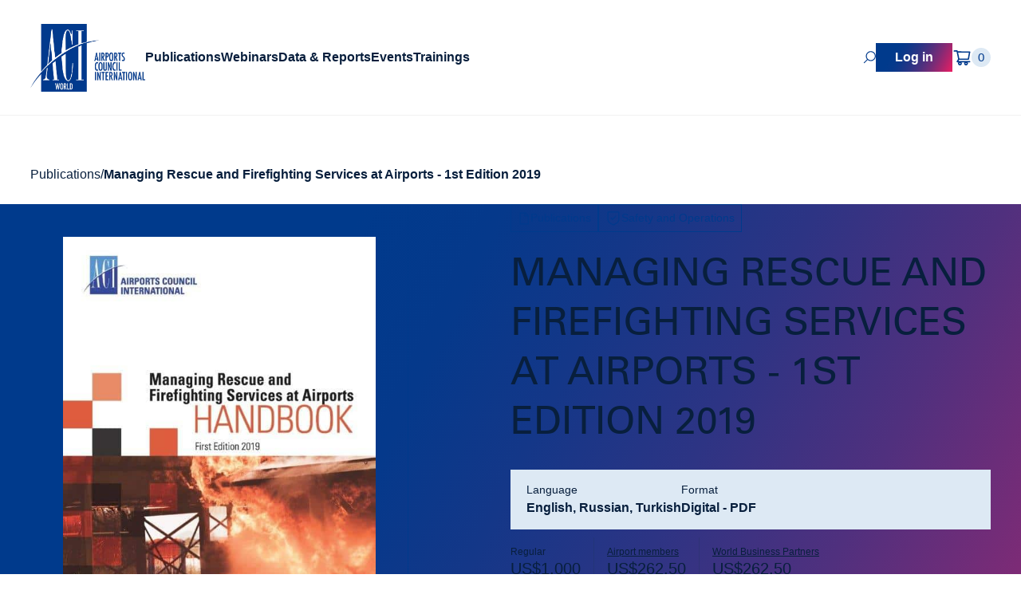

--- FILE ---
content_type: text/html; charset=UTF-8
request_url: https://store.aci.aero/product/managing-rescue-and-firefighting-services-at-airports/
body_size: 42040
content:


<!DOCTYPE html>
<html lang="en-US" prefix="og: https://ogp.me/ns#" class="ifirst-content">
    <head> <script type="text/javascript">
/* <![CDATA[ */
var gform;gform||(document.addEventListener("gform_main_scripts_loaded",function(){gform.scriptsLoaded=!0}),document.addEventListener("gform/theme/scripts_loaded",function(){gform.themeScriptsLoaded=!0}),window.addEventListener("DOMContentLoaded",function(){gform.domLoaded=!0}),gform={domLoaded:!1,scriptsLoaded:!1,themeScriptsLoaded:!1,isFormEditor:()=>"function"==typeof InitializeEditor,callIfLoaded:function(o){return!(!gform.domLoaded||!gform.scriptsLoaded||!gform.themeScriptsLoaded&&!gform.isFormEditor()||(gform.isFormEditor()&&console.warn("The use of gform.initializeOnLoaded() is deprecated in the form editor context and will be removed in Gravity Forms 3.1."),o(),0))},initializeOnLoaded:function(o){gform.callIfLoaded(o)||(document.addEventListener("gform_main_scripts_loaded",()=>{gform.scriptsLoaded=!0,gform.callIfLoaded(o)}),document.addEventListener("gform/theme/scripts_loaded",()=>{gform.themeScriptsLoaded=!0,gform.callIfLoaded(o)}),window.addEventListener("DOMContentLoaded",()=>{gform.domLoaded=!0,gform.callIfLoaded(o)}))},hooks:{action:{},filter:{}},addAction:function(o,r,e,t){gform.addHook("action",o,r,e,t)},addFilter:function(o,r,e,t){gform.addHook("filter",o,r,e,t)},doAction:function(o){gform.doHook("action",o,arguments)},applyFilters:function(o){return gform.doHook("filter",o,arguments)},removeAction:function(o,r){gform.removeHook("action",o,r)},removeFilter:function(o,r,e){gform.removeHook("filter",o,r,e)},addHook:function(o,r,e,t,n){null==gform.hooks[o][r]&&(gform.hooks[o][r]=[]);var d=gform.hooks[o][r];null==n&&(n=r+"_"+d.length),gform.hooks[o][r].push({tag:n,callable:e,priority:t=null==t?10:t})},doHook:function(r,o,e){var t;if(e=Array.prototype.slice.call(e,1),null!=gform.hooks[r][o]&&((o=gform.hooks[r][o]).sort(function(o,r){return o.priority-r.priority}),o.forEach(function(o){"function"!=typeof(t=o.callable)&&(t=window[t]),"action"==r?t.apply(null,e):e[0]=t.apply(null,e)})),"filter"==r)return e[0]},removeHook:function(o,r,t,n){var e;null!=gform.hooks[o][r]&&(e=(e=gform.hooks[o][r]).filter(function(o,r,e){return!!(null!=n&&n!=o.tag||null!=t&&t!=o.priority)}),gform.hooks[o][r]=e)}});
/* ]]> */
</script>
<meta charset="UTF-8"><script>if(navigator.userAgent.match(/MSIE|Internet Explorer/i)||navigator.userAgent.match(/Trident\/7\..*?rv:11/i)){var href=document.location.href;if(!href.match(/[?&]nowprocket/)){if(href.indexOf("?")==-1){if(href.indexOf("#")==-1){document.location.href=href+"?nowprocket=1"}else{document.location.href=href.replace("#","?nowprocket=1#")}}else{if(href.indexOf("#")==-1){document.location.href=href+"&nowprocket=1"}else{document.location.href=href.replace("#","&nowprocket=1#")}}}}</script><script>(()=>{class RocketLazyLoadScripts{constructor(){this.v="2.0.4",this.userEvents=["keydown","keyup","mousedown","mouseup","mousemove","mouseover","mouseout","touchmove","touchstart","touchend","touchcancel","wheel","click","dblclick","input"],this.attributeEvents=["onblur","onclick","oncontextmenu","ondblclick","onfocus","onmousedown","onmouseenter","onmouseleave","onmousemove","onmouseout","onmouseover","onmouseup","onmousewheel","onscroll","onsubmit"]}async t(){this.i(),this.o(),/iP(ad|hone)/.test(navigator.userAgent)&&this.h(),this.u(),this.l(this),this.m(),this.k(this),this.p(this),this._(),await Promise.all([this.R(),this.L()]),this.lastBreath=Date.now(),this.S(this),this.P(),this.D(),this.O(),this.M(),await this.C(this.delayedScripts.normal),await this.C(this.delayedScripts.defer),await this.C(this.delayedScripts.async),await this.T(),await this.F(),await this.j(),await this.A(),window.dispatchEvent(new Event("rocket-allScriptsLoaded")),this.everythingLoaded=!0,this.lastTouchEnd&&await new Promise(t=>setTimeout(t,500-Date.now()+this.lastTouchEnd)),this.I(),this.H(),this.U(),this.W()}i(){this.CSPIssue=sessionStorage.getItem("rocketCSPIssue"),document.addEventListener("securitypolicyviolation",t=>{this.CSPIssue||"script-src-elem"!==t.violatedDirective||"data"!==t.blockedURI||(this.CSPIssue=!0,sessionStorage.setItem("rocketCSPIssue",!0))},{isRocket:!0})}o(){window.addEventListener("pageshow",t=>{this.persisted=t.persisted,this.realWindowLoadedFired=!0},{isRocket:!0}),window.addEventListener("pagehide",()=>{this.onFirstUserAction=null},{isRocket:!0})}h(){let t;function e(e){t=e}window.addEventListener("touchstart",e,{isRocket:!0}),window.addEventListener("touchend",function i(o){o.changedTouches[0]&&t.changedTouches[0]&&Math.abs(o.changedTouches[0].pageX-t.changedTouches[0].pageX)<10&&Math.abs(o.changedTouches[0].pageY-t.changedTouches[0].pageY)<10&&o.timeStamp-t.timeStamp<200&&(window.removeEventListener("touchstart",e,{isRocket:!0}),window.removeEventListener("touchend",i,{isRocket:!0}),"INPUT"===o.target.tagName&&"text"===o.target.type||(o.target.dispatchEvent(new TouchEvent("touchend",{target:o.target,bubbles:!0})),o.target.dispatchEvent(new MouseEvent("mouseover",{target:o.target,bubbles:!0})),o.target.dispatchEvent(new PointerEvent("click",{target:o.target,bubbles:!0,cancelable:!0,detail:1,clientX:o.changedTouches[0].clientX,clientY:o.changedTouches[0].clientY})),event.preventDefault()))},{isRocket:!0})}q(t){this.userActionTriggered||("mousemove"!==t.type||this.firstMousemoveIgnored?"keyup"===t.type||"mouseover"===t.type||"mouseout"===t.type||(this.userActionTriggered=!0,this.onFirstUserAction&&this.onFirstUserAction()):this.firstMousemoveIgnored=!0),"click"===t.type&&t.preventDefault(),t.stopPropagation(),t.stopImmediatePropagation(),"touchstart"===this.lastEvent&&"touchend"===t.type&&(this.lastTouchEnd=Date.now()),"click"===t.type&&(this.lastTouchEnd=0),this.lastEvent=t.type,t.composedPath&&t.composedPath()[0].getRootNode()instanceof ShadowRoot&&(t.rocketTarget=t.composedPath()[0]),this.savedUserEvents.push(t)}u(){this.savedUserEvents=[],this.userEventHandler=this.q.bind(this),this.userEvents.forEach(t=>window.addEventListener(t,this.userEventHandler,{passive:!1,isRocket:!0})),document.addEventListener("visibilitychange",this.userEventHandler,{isRocket:!0})}U(){this.userEvents.forEach(t=>window.removeEventListener(t,this.userEventHandler,{passive:!1,isRocket:!0})),document.removeEventListener("visibilitychange",this.userEventHandler,{isRocket:!0}),this.savedUserEvents.forEach(t=>{(t.rocketTarget||t.target).dispatchEvent(new window[t.constructor.name](t.type,t))})}m(){const t="return false",e=Array.from(this.attributeEvents,t=>"data-rocket-"+t),i="["+this.attributeEvents.join("],[")+"]",o="[data-rocket-"+this.attributeEvents.join("],[data-rocket-")+"]",s=(e,i,o)=>{o&&o!==t&&(e.setAttribute("data-rocket-"+i,o),e["rocket"+i]=new Function("event",o),e.setAttribute(i,t))};new MutationObserver(t=>{for(const n of t)"attributes"===n.type&&(n.attributeName.startsWith("data-rocket-")||this.everythingLoaded?n.attributeName.startsWith("data-rocket-")&&this.everythingLoaded&&this.N(n.target,n.attributeName.substring(12)):s(n.target,n.attributeName,n.target.getAttribute(n.attributeName))),"childList"===n.type&&n.addedNodes.forEach(t=>{if(t.nodeType===Node.ELEMENT_NODE)if(this.everythingLoaded)for(const i of[t,...t.querySelectorAll(o)])for(const t of i.getAttributeNames())e.includes(t)&&this.N(i,t.substring(12));else for(const e of[t,...t.querySelectorAll(i)])for(const t of e.getAttributeNames())this.attributeEvents.includes(t)&&s(e,t,e.getAttribute(t))})}).observe(document,{subtree:!0,childList:!0,attributeFilter:[...this.attributeEvents,...e]})}I(){this.attributeEvents.forEach(t=>{document.querySelectorAll("[data-rocket-"+t+"]").forEach(e=>{this.N(e,t)})})}N(t,e){const i=t.getAttribute("data-rocket-"+e);i&&(t.setAttribute(e,i),t.removeAttribute("data-rocket-"+e))}k(t){Object.defineProperty(HTMLElement.prototype,"onclick",{get(){return this.rocketonclick||null},set(e){this.rocketonclick=e,this.setAttribute(t.everythingLoaded?"onclick":"data-rocket-onclick","this.rocketonclick(event)")}})}S(t){function e(e,i){let o=e[i];e[i]=null,Object.defineProperty(e,i,{get:()=>o,set(s){t.everythingLoaded?o=s:e["rocket"+i]=o=s}})}e(document,"onreadystatechange"),e(window,"onload"),e(window,"onpageshow");try{Object.defineProperty(document,"readyState",{get:()=>t.rocketReadyState,set(e){t.rocketReadyState=e},configurable:!0}),document.readyState="loading"}catch(t){console.log("WPRocket DJE readyState conflict, bypassing")}}l(t){this.originalAddEventListener=EventTarget.prototype.addEventListener,this.originalRemoveEventListener=EventTarget.prototype.removeEventListener,this.savedEventListeners=[],EventTarget.prototype.addEventListener=function(e,i,o){o&&o.isRocket||!t.B(e,this)&&!t.userEvents.includes(e)||t.B(e,this)&&!t.userActionTriggered||e.startsWith("rocket-")||t.everythingLoaded?t.originalAddEventListener.call(this,e,i,o):(t.savedEventListeners.push({target:this,remove:!1,type:e,func:i,options:o}),"mouseenter"!==e&&"mouseleave"!==e||t.originalAddEventListener.call(this,e,t.savedUserEvents.push,o))},EventTarget.prototype.removeEventListener=function(e,i,o){o&&o.isRocket||!t.B(e,this)&&!t.userEvents.includes(e)||t.B(e,this)&&!t.userActionTriggered||e.startsWith("rocket-")||t.everythingLoaded?t.originalRemoveEventListener.call(this,e,i,o):t.savedEventListeners.push({target:this,remove:!0,type:e,func:i,options:o})}}J(t,e){this.savedEventListeners=this.savedEventListeners.filter(i=>{let o=i.type,s=i.target||window;return e!==o||t!==s||(this.B(o,s)&&(i.type="rocket-"+o),this.$(i),!1)})}H(){EventTarget.prototype.addEventListener=this.originalAddEventListener,EventTarget.prototype.removeEventListener=this.originalRemoveEventListener,this.savedEventListeners.forEach(t=>this.$(t))}$(t){t.remove?this.originalRemoveEventListener.call(t.target,t.type,t.func,t.options):this.originalAddEventListener.call(t.target,t.type,t.func,t.options)}p(t){let e;function i(e){return t.everythingLoaded?e:e.split(" ").map(t=>"load"===t||t.startsWith("load.")?"rocket-jquery-load":t).join(" ")}function o(o){function s(e){const s=o.fn[e];o.fn[e]=o.fn.init.prototype[e]=function(){return this[0]===window&&t.userActionTriggered&&("string"==typeof arguments[0]||arguments[0]instanceof String?arguments[0]=i(arguments[0]):"object"==typeof arguments[0]&&Object.keys(arguments[0]).forEach(t=>{const e=arguments[0][t];delete arguments[0][t],arguments[0][i(t)]=e})),s.apply(this,arguments),this}}if(o&&o.fn&&!t.allJQueries.includes(o)){const e={DOMContentLoaded:[],"rocket-DOMContentLoaded":[]};for(const t in e)document.addEventListener(t,()=>{e[t].forEach(t=>t())},{isRocket:!0});o.fn.ready=o.fn.init.prototype.ready=function(i){function s(){parseInt(o.fn.jquery)>2?setTimeout(()=>i.bind(document)(o)):i.bind(document)(o)}return"function"==typeof i&&(t.realDomReadyFired?!t.userActionTriggered||t.fauxDomReadyFired?s():e["rocket-DOMContentLoaded"].push(s):e.DOMContentLoaded.push(s)),o([])},s("on"),s("one"),s("off"),t.allJQueries.push(o)}e=o}t.allJQueries=[],o(window.jQuery),Object.defineProperty(window,"jQuery",{get:()=>e,set(t){o(t)}})}P(){const t=new Map;document.write=document.writeln=function(e){const i=document.currentScript,o=document.createRange(),s=i.parentElement;let n=t.get(i);void 0===n&&(n=i.nextSibling,t.set(i,n));const c=document.createDocumentFragment();o.setStart(c,0),c.appendChild(o.createContextualFragment(e)),s.insertBefore(c,n)}}async R(){return new Promise(t=>{this.userActionTriggered?t():this.onFirstUserAction=t})}async L(){return new Promise(t=>{document.addEventListener("DOMContentLoaded",()=>{this.realDomReadyFired=!0,t()},{isRocket:!0})})}async j(){return this.realWindowLoadedFired?Promise.resolve():new Promise(t=>{window.addEventListener("load",t,{isRocket:!0})})}M(){this.pendingScripts=[];this.scriptsMutationObserver=new MutationObserver(t=>{for(const e of t)e.addedNodes.forEach(t=>{"SCRIPT"!==t.tagName||t.noModule||t.isWPRocket||this.pendingScripts.push({script:t,promise:new Promise(e=>{const i=()=>{const i=this.pendingScripts.findIndex(e=>e.script===t);i>=0&&this.pendingScripts.splice(i,1),e()};t.addEventListener("load",i,{isRocket:!0}),t.addEventListener("error",i,{isRocket:!0}),setTimeout(i,1e3)})})})}),this.scriptsMutationObserver.observe(document,{childList:!0,subtree:!0})}async F(){await this.X(),this.pendingScripts.length?(await this.pendingScripts[0].promise,await this.F()):this.scriptsMutationObserver.disconnect()}D(){this.delayedScripts={normal:[],async:[],defer:[]},document.querySelectorAll("script[type$=rocketlazyloadscript]").forEach(t=>{t.hasAttribute("data-rocket-src")?t.hasAttribute("async")&&!1!==t.async?this.delayedScripts.async.push(t):t.hasAttribute("defer")&&!1!==t.defer||"module"===t.getAttribute("data-rocket-type")?this.delayedScripts.defer.push(t):this.delayedScripts.normal.push(t):this.delayedScripts.normal.push(t)})}async _(){await this.L();let t=[];document.querySelectorAll("script[type$=rocketlazyloadscript][data-rocket-src]").forEach(e=>{let i=e.getAttribute("data-rocket-src");if(i&&!i.startsWith("data:")){i.startsWith("//")&&(i=location.protocol+i);try{const o=new URL(i).origin;o!==location.origin&&t.push({src:o,crossOrigin:e.crossOrigin||"module"===e.getAttribute("data-rocket-type")})}catch(t){}}}),t=[...new Map(t.map(t=>[JSON.stringify(t),t])).values()],this.Y(t,"preconnect")}async G(t){if(await this.K(),!0!==t.noModule||!("noModule"in HTMLScriptElement.prototype))return new Promise(e=>{let i;function o(){(i||t).setAttribute("data-rocket-status","executed"),e()}try{if(navigator.userAgent.includes("Firefox/")||""===navigator.vendor||this.CSPIssue)i=document.createElement("script"),[...t.attributes].forEach(t=>{let e=t.nodeName;"type"!==e&&("data-rocket-type"===e&&(e="type"),"data-rocket-src"===e&&(e="src"),i.setAttribute(e,t.nodeValue))}),t.text&&(i.text=t.text),t.nonce&&(i.nonce=t.nonce),i.hasAttribute("src")?(i.addEventListener("load",o,{isRocket:!0}),i.addEventListener("error",()=>{i.setAttribute("data-rocket-status","failed-network"),e()},{isRocket:!0}),setTimeout(()=>{i.isConnected||e()},1)):(i.text=t.text,o()),i.isWPRocket=!0,t.parentNode.replaceChild(i,t);else{const i=t.getAttribute("data-rocket-type"),s=t.getAttribute("data-rocket-src");i?(t.type=i,t.removeAttribute("data-rocket-type")):t.removeAttribute("type"),t.addEventListener("load",o,{isRocket:!0}),t.addEventListener("error",i=>{this.CSPIssue&&i.target.src.startsWith("data:")?(console.log("WPRocket: CSP fallback activated"),t.removeAttribute("src"),this.G(t).then(e)):(t.setAttribute("data-rocket-status","failed-network"),e())},{isRocket:!0}),s?(t.fetchPriority="high",t.removeAttribute("data-rocket-src"),t.src=s):t.src="data:text/javascript;base64,"+window.btoa(unescape(encodeURIComponent(t.text)))}}catch(i){t.setAttribute("data-rocket-status","failed-transform"),e()}});t.setAttribute("data-rocket-status","skipped")}async C(t){const e=t.shift();return e?(e.isConnected&&await this.G(e),this.C(t)):Promise.resolve()}O(){this.Y([...this.delayedScripts.normal,...this.delayedScripts.defer,...this.delayedScripts.async],"preload")}Y(t,e){this.trash=this.trash||[];let i=!0;var o=document.createDocumentFragment();t.forEach(t=>{const s=t.getAttribute&&t.getAttribute("data-rocket-src")||t.src;if(s&&!s.startsWith("data:")){const n=document.createElement("link");n.href=s,n.rel=e,"preconnect"!==e&&(n.as="script",n.fetchPriority=i?"high":"low"),t.getAttribute&&"module"===t.getAttribute("data-rocket-type")&&(n.crossOrigin=!0),t.crossOrigin&&(n.crossOrigin=t.crossOrigin),t.integrity&&(n.integrity=t.integrity),t.nonce&&(n.nonce=t.nonce),o.appendChild(n),this.trash.push(n),i=!1}}),document.head.appendChild(o)}W(){this.trash.forEach(t=>t.remove())}async T(){try{document.readyState="interactive"}catch(t){}this.fauxDomReadyFired=!0;try{await this.K(),this.J(document,"readystatechange"),document.dispatchEvent(new Event("rocket-readystatechange")),await this.K(),document.rocketonreadystatechange&&document.rocketonreadystatechange(),await this.K(),this.J(document,"DOMContentLoaded"),document.dispatchEvent(new Event("rocket-DOMContentLoaded")),await this.K(),this.J(window,"DOMContentLoaded"),window.dispatchEvent(new Event("rocket-DOMContentLoaded"))}catch(t){console.error(t)}}async A(){try{document.readyState="complete"}catch(t){}try{await this.K(),this.J(document,"readystatechange"),document.dispatchEvent(new Event("rocket-readystatechange")),await this.K(),document.rocketonreadystatechange&&document.rocketonreadystatechange(),await this.K(),this.J(window,"load"),window.dispatchEvent(new Event("rocket-load")),await this.K(),window.rocketonload&&window.rocketonload(),await this.K(),this.allJQueries.forEach(t=>t(window).trigger("rocket-jquery-load")),await this.K(),this.J(window,"pageshow");const t=new Event("rocket-pageshow");t.persisted=this.persisted,window.dispatchEvent(t),await this.K(),window.rocketonpageshow&&window.rocketonpageshow({persisted:this.persisted})}catch(t){console.error(t)}}async K(){Date.now()-this.lastBreath>45&&(await this.X(),this.lastBreath=Date.now())}async X(){return document.hidden?new Promise(t=>setTimeout(t)):new Promise(t=>requestAnimationFrame(t))}B(t,e){return e===document&&"readystatechange"===t||(e===document&&"DOMContentLoaded"===t||(e===window&&"DOMContentLoaded"===t||(e===window&&"load"===t||e===window&&"pageshow"===t)))}static run(){(new RocketLazyLoadScripts).t()}}RocketLazyLoadScripts.run()})();</script>
        
        <meta name="viewport" content="width=device-width, initial-scale=1, shrink-to-fit=no"/>
        <meta name="google-site-verification" content="2YS6cPfRrx4uKilnS7B2KN3nvBh7OAOlsmuNdZm6txs" />

        
        
<!-- Google Tag Manager for WordPress by gtm4wp.com -->
<script data-cfasync="false" data-pagespeed-no-defer>
	var gtm4wp_datalayer_name = "dataLayer";
	var dataLayer = dataLayer || [];
	const gtm4wp_use_sku_instead = false;
	const gtm4wp_currency = 'USD';
	const gtm4wp_product_per_impression = 10;
	const gtm4wp_clear_ecommerce = false;
	const gtm4wp_datalayer_max_timeout = 2000;
</script>
<!-- End Google Tag Manager for WordPress by gtm4wp.com -->
<!-- Search Engine Optimization by Rank Math PRO - https://rankmath.com/ -->
<title>Managing Rescue and Firefighting Services at Airports - 1st Edition 2019 - Store | ACI World</title>
<link crossorigin data-rocket-preconnect href="https://scripts.clarity.ms" rel="preconnect">
<link crossorigin data-rocket-preconnect href="https://www.clarity.ms" rel="preconnect">
<link crossorigin data-rocket-preconnect href="https://connect.facebook.net" rel="preconnect">
<link crossorigin data-rocket-preconnect href="https://snap.licdn.com" rel="preconnect">
<link crossorigin data-rocket-preconnect href="https://www.googletagmanager.com" rel="preconnect">
<link crossorigin data-rocket-preconnect href="https://cdn-cookieyes.com" rel="preconnect">
<link crossorigin data-rocket-preconnect href="https://www.gstatic.com" rel="preconnect">
<link crossorigin data-rocket-preconnect href="https://acsbapp.com" rel="preconnect">
<link crossorigin data-rocket-preconnect href="https://www.google.com" rel="preconnect">
<link crossorigin data-rocket-preload as="font" href="https://store.aci.aero/wp-content/themes/Hamak-starter-theme/fonts/UniversLTPro-BoldCond.woff" rel="preload">
<link crossorigin data-rocket-preload as="font" href="https://store.aci.aero/wp-content/themes/Hamak-starter-theme/fonts/UniversLTPro-55Roman.woff" rel="preload">
<link crossorigin data-rocket-preload as="font" href="https://store.aci.aero/wp-content/themes/Hamak-starter-theme/fonts/UniversLTPro-65Bold.woff" rel="preload"><link rel="preload" data-rocket-preload as="image" href="https://store.aci.aero/wp-content/uploads/2025/12/shutterstock_2456195459-500x500.jpg.webp" media="(max-width:500px)" fetchpriority="high"><link rel="preload" data-rocket-preload as="image" href="https://store.aci.aero/wp-content/uploads/2025/12/shutterstock_2456195459-1024x683.jpg.webp" media="(max-width:1024px)" fetchpriority="high"><link rel="preload" data-rocket-preload as="image" href="https://store.aci.aero/wp-content/uploads/2025/12/shutterstock_2456195459-2000x1334.jpg.webp" media="(min-width:1440px)" fetchpriority="high">
<meta name="description" content="The handbook provides best practices to improve the performance of airport fire stations. It offers guidance and tools on how to administer an RFFS efficiently."/>
<meta name="robots" content="follow, index, max-snippet:-1, max-video-preview:-1, max-image-preview:large"/>
<link rel="canonical" href="https://store.aci.aero/product/managing-rescue-and-firefighting-services-at-airports/" />
<meta property="og:locale" content="en_US" />
<meta property="og:type" content="product" />
<meta property="og:title" content="Managing Rescue and Firefighting Services at Airports - 1st Edition 2019 - Store | ACI World" />
<meta property="og:description" content="The handbook provides best practices to improve the performance of airport fire stations. It offers guidance and tools on how to administer an RFFS efficiently." />
<meta property="og:url" content="https://store.aci.aero/product/managing-rescue-and-firefighting-services-at-airports/" />
<meta property="og:site_name" content="Store | ACI World" />
<meta property="og:updated_time" content="2025-03-05T16:08:16-05:00" />
<meta property="og:image" content="https://store.aci.aero/wp-content/uploads/2023/09/Managing-Firefighting-Services-at-Airports-Handbook-1.jpg" />
<meta property="og:image:secure_url" content="https://store.aci.aero/wp-content/uploads/2023/09/Managing-Firefighting-Services-at-Airports-Handbook-1.jpg" />
<meta property="og:image:width" content="544" />
<meta property="og:image:height" content="768" />
<meta property="og:image:alt" content="Cover of Managing Rescue and Firefighting Services at Airports - 1st Edition 2019, featuring firefighters responding to a blaze with the Airports Council International logo displayed at the top." />
<meta property="og:image:type" content="image/jpeg" />
<meta property="product:price:amount" content="1000" />
<meta property="product:price:currency" content="USD" />
<meta property="product:availability" content="instock" />
<meta property="product:retailer_item_id" content="PUB-SAF-0981" />
<meta name="twitter:card" content="summary_large_image" />
<meta name="twitter:title" content="Managing Rescue and Firefighting Services at Airports - 1st Edition 2019 - Store | ACI World" />
<meta name="twitter:description" content="The handbook provides best practices to improve the performance of airport fire stations. It offers guidance and tools on how to administer an RFFS efficiently." />
<meta name="twitter:site" content="@ACIWorld" />
<meta name="twitter:creator" content="@ACIWorld" />
<meta name="twitter:image" content="https://store.aci.aero/wp-content/uploads/2023/09/Managing-Firefighting-Services-at-Airports-Handbook-1.jpg" />
<meta name="twitter:label1" content="Price" />
<meta name="twitter:data1" content="US$1,000.00" />
<meta name="twitter:label2" content="Availability" />
<meta name="twitter:data2" content="In stock" />
<script type="application/ld+json" class="rank-math-schema-pro">{"@context":"https://schema.org","@graph":[{"@type":"Organization","@id":"https://store.aci.aero/#organization","name":"Store | ACI World","url":"https://store.aci.aero","sameAs":["https://www.facebook.com/AirportsCouncilInternational/","https://twitter.com/ACIWorld","https://www.linkedin.com/company/aciworld","https://www.youtube.com/channel/UCq0AAC3ZaF3Ok13uCPB1WsA"],"logo":{"@type":"ImageObject","@id":"https://store.aci.aero/#logo","url":"https://store.aci.aero/wp-content/uploads/2023/05/ACI-Logo-Blue_Horizontal_RGB_Low-resolution.webp","contentUrl":"https://store.aci.aero/wp-content/uploads/2023/05/ACI-Logo-Blue_Horizontal_RGB_Low-resolution.webp","caption":"Store | ACI World","inLanguage":"en-US","width":"1299","height":"878"}},{"@type":"WebSite","@id":"https://store.aci.aero/#website","url":"https://store.aci.aero","name":"Store | ACI World","publisher":{"@id":"https://store.aci.aero/#organization"},"inLanguage":"en-US"},{"@type":"ImageObject","@id":"https://store.aci.aero/wp-content/uploads/2023/09/Managing-Firefighting-Services-at-Airports-Handbook-1.jpg","url":"https://store.aci.aero/wp-content/uploads/2023/09/Managing-Firefighting-Services-at-Airports-Handbook-1.jpg","width":"544","height":"768","caption":"Cover of Managing Rescue and Firefighting Services at Airports - 1st Edition 2019, featuring firefighters responding to a blaze with the Airports Council International logo displayed at the top.","inLanguage":"en-US"},{"@type":"BreadcrumbList","@id":"https://store.aci.aero/product/managing-rescue-and-firefighting-services-at-airports/#breadcrumb","itemListElement":[{"@type":"ListItem","position":"1","item":{"@id":"https://store.aci.aero","name":"Home"}},{"@type":"ListItem","position":"2","item":{"@id":"https://store.aci.aero/product/managing-rescue-and-firefighting-services-at-airports/","name":"Managing Rescue and Firefighting Services at Airports &#8211; 1st Edition 2019"}}]},{"@type":"ItemPage","@id":"https://store.aci.aero/product/managing-rescue-and-firefighting-services-at-airports/#webpage","url":"https://store.aci.aero/product/managing-rescue-and-firefighting-services-at-airports/","name":"Managing Rescue and Firefighting Services at Airports - 1st Edition 2019 - Store | ACI World","datePublished":"2019-09-24T20:16:58-04:00","dateModified":"2025-03-05T16:08:16-05:00","isPartOf":{"@id":"https://store.aci.aero/#website"},"primaryImageOfPage":{"@id":"https://store.aci.aero/wp-content/uploads/2023/09/Managing-Firefighting-Services-at-Airports-Handbook-1.jpg"},"inLanguage":"en-US","breadcrumb":{"@id":"https://store.aci.aero/product/managing-rescue-and-firefighting-services-at-airports/#breadcrumb"}},{"@type":"Product","name":"Managing Rescue and Firefighting Services at Airports - 1st Edition 2019 - Store | ACI World","description":"The handbook provides best practices to improve the performance of airport fire stations. It offers guidance and tools on how to administer an RFFS efficiently.","sku":"PUB-SAF-0981","category":"Publications","mainEntityOfPage":{"@id":"https://store.aci.aero/product/managing-rescue-and-firefighting-services-at-airports/#webpage"},"image":[{"@type":"ImageObject","url":"https://store.aci.aero/wp-content/uploads/2023/09/Managing-Firefighting-Services-at-Airports-Handbook-1.jpg","height":"768","width":"544"}],"offers":{"@type":"Offer","price":"1000.00","priceCurrency":"USD","priceValidUntil":"2027-12-31","availability":"https://schema.org/InStock","itemCondition":"NewCondition","url":"https://store.aci.aero/product/managing-rescue-and-firefighting-services-at-airports/","seller":{"@type":"Organization","@id":"https://store.aci.aero/","name":"Store | ACI World","url":"https://store.aci.aero","logo":"https://store.aci.aero/wp-content/uploads/2023/05/ACI-Logo-Blue_Horizontal_RGB_Low-resolution.webp"},"priceSpecification":{"price":"1000","priceCurrency":"USD","valueAddedTaxIncluded":"false"}},"additionalProperty":[{"@type":"PropertyValue","name":"pa_language","value":"English, Russian, Turkish"},{"@type":"PropertyValue","name":"pa_format","value":"Digital - PDF"}],"@id":"https://store.aci.aero/product/managing-rescue-and-firefighting-services-at-airports/#richSnippet"}]}</script>
<!-- /Rank Math WordPress SEO plugin -->

<link rel='dns-prefetch' href='//cdn.jsdelivr.net' />
<link rel='dns-prefetch' href='//code.iconify.design' />
<link rel='dns-prefetch' href='//www.google.com' />
<link rel='dns-prefetch' href='//cdnjs.cloudflare.com' />
<link rel="alternate" type="application/rss+xml" title="Store | ACI World &raquo; Managing Rescue and Firefighting Services at Airports &#8211; 1st Edition 2019 Comments Feed" href="https://store.aci.aero/product/managing-rescue-and-firefighting-services-at-airports/feed/" />
<link rel="alternate" title="oEmbed (JSON)" type="application/json+oembed" href="https://store.aci.aero/wp-json/oembed/1.0/embed?url=https%3A%2F%2Fstore.aci.aero%2Fproduct%2Fmanaging-rescue-and-firefighting-services-at-airports%2F" />
<link rel="alternate" title="oEmbed (XML)" type="text/xml+oembed" href="https://store.aci.aero/wp-json/oembed/1.0/embed?url=https%3A%2F%2Fstore.aci.aero%2Fproduct%2Fmanaging-rescue-and-firefighting-services-at-airports%2F&#038;format=xml" />
<style id='wp-img-auto-sizes-contain-inline-css' type='text/css'>
img:is([sizes=auto i],[sizes^="auto," i]){contain-intrinsic-size:3000px 1500px}
/*# sourceURL=wp-img-auto-sizes-contain-inline-css */
</style>
<link data-minify="1" rel='stylesheet' id='afreg-front-css-css' href='https://store.aci.aero/wp-content/cache/min/1/wp-content/plugins/b2b/assets/css/afreg_front.css?ver=1769175935' type='text/css' media='all' />
<link data-minify="1" rel='stylesheet' id='color-spectrum-css-css' href='https://store.aci.aero/wp-content/cache/min/1/wp-content/plugins/b2b/assets/css/afreg_color_spectrum.css?ver=1769175935' type='text/css' media='all' />
<link rel='stylesheet' id='addify_csp_front_css-css' href='https://store.aci.aero/wp-content/plugins/b2b/additional_classes/../assets/css/addify_csp_front_css.css?ver=1.0' type='text/css' media='all' />
<style id='wp-emoji-styles-inline-css' type='text/css'>

	img.wp-smiley, img.emoji {
		display: inline !important;
		border: none !important;
		box-shadow: none !important;
		height: 1em !important;
		width: 1em !important;
		margin: 0 0.07em !important;
		vertical-align: -0.1em !important;
		background: none !important;
		padding: 0 !important;
	}
/*# sourceURL=wp-emoji-styles-inline-css */
</style>
<link rel='stylesheet' id='wp-block-library-css' href='https://store.aci.aero/wp-includes/css/dist/block-library/style.min.css?ver=6.9' type='text/css' media='all' />
<link data-minify="1" rel='stylesheet' id='wc-blocks-style-css' href='https://store.aci.aero/wp-content/cache/min/1/wp-content/plugins/woocommerce/assets/client/blocks/wc-blocks.css?ver=1769175935' type='text/css' media='all' />
<style id='global-styles-inline-css' type='text/css'>
:root{--wp--preset--aspect-ratio--square: 1;--wp--preset--aspect-ratio--4-3: 4/3;--wp--preset--aspect-ratio--3-4: 3/4;--wp--preset--aspect-ratio--3-2: 3/2;--wp--preset--aspect-ratio--2-3: 2/3;--wp--preset--aspect-ratio--16-9: 16/9;--wp--preset--aspect-ratio--9-16: 9/16;--wp--preset--color--black: #000000;--wp--preset--color--cyan-bluish-gray: #abb8c3;--wp--preset--color--white: #ffffff;--wp--preset--color--pale-pink: #f78da7;--wp--preset--color--vivid-red: #cf2e2e;--wp--preset--color--luminous-vivid-orange: #ff6900;--wp--preset--color--luminous-vivid-amber: #fcb900;--wp--preset--color--light-green-cyan: #7bdcb5;--wp--preset--color--vivid-green-cyan: #00d084;--wp--preset--color--pale-cyan-blue: #8ed1fc;--wp--preset--color--vivid-cyan-blue: #0693e3;--wp--preset--color--vivid-purple: #9b51e0;--wp--preset--gradient--vivid-cyan-blue-to-vivid-purple: linear-gradient(135deg,rgb(6,147,227) 0%,rgb(155,81,224) 100%);--wp--preset--gradient--light-green-cyan-to-vivid-green-cyan: linear-gradient(135deg,rgb(122,220,180) 0%,rgb(0,208,130) 100%);--wp--preset--gradient--luminous-vivid-amber-to-luminous-vivid-orange: linear-gradient(135deg,rgb(252,185,0) 0%,rgb(255,105,0) 100%);--wp--preset--gradient--luminous-vivid-orange-to-vivid-red: linear-gradient(135deg,rgb(255,105,0) 0%,rgb(207,46,46) 100%);--wp--preset--gradient--very-light-gray-to-cyan-bluish-gray: linear-gradient(135deg,rgb(238,238,238) 0%,rgb(169,184,195) 100%);--wp--preset--gradient--cool-to-warm-spectrum: linear-gradient(135deg,rgb(74,234,220) 0%,rgb(151,120,209) 20%,rgb(207,42,186) 40%,rgb(238,44,130) 60%,rgb(251,105,98) 80%,rgb(254,248,76) 100%);--wp--preset--gradient--blush-light-purple: linear-gradient(135deg,rgb(255,206,236) 0%,rgb(152,150,240) 100%);--wp--preset--gradient--blush-bordeaux: linear-gradient(135deg,rgb(254,205,165) 0%,rgb(254,45,45) 50%,rgb(107,0,62) 100%);--wp--preset--gradient--luminous-dusk: linear-gradient(135deg,rgb(255,203,112) 0%,rgb(199,81,192) 50%,rgb(65,88,208) 100%);--wp--preset--gradient--pale-ocean: linear-gradient(135deg,rgb(255,245,203) 0%,rgb(182,227,212) 50%,rgb(51,167,181) 100%);--wp--preset--gradient--electric-grass: linear-gradient(135deg,rgb(202,248,128) 0%,rgb(113,206,126) 100%);--wp--preset--gradient--midnight: linear-gradient(135deg,rgb(2,3,129) 0%,rgb(40,116,252) 100%);--wp--preset--font-size--small: 13px;--wp--preset--font-size--medium: 20px;--wp--preset--font-size--large: 36px;--wp--preset--font-size--x-large: 42px;--wp--preset--spacing--20: 0.44rem;--wp--preset--spacing--30: 0.67rem;--wp--preset--spacing--40: 1rem;--wp--preset--spacing--50: 1.5rem;--wp--preset--spacing--60: 2.25rem;--wp--preset--spacing--70: 3.38rem;--wp--preset--spacing--80: 5.06rem;--wp--preset--shadow--natural: 6px 6px 9px rgba(0, 0, 0, 0.2);--wp--preset--shadow--deep: 12px 12px 50px rgba(0, 0, 0, 0.4);--wp--preset--shadow--sharp: 6px 6px 0px rgba(0, 0, 0, 0.2);--wp--preset--shadow--outlined: 6px 6px 0px -3px rgb(255, 255, 255), 6px 6px rgb(0, 0, 0);--wp--preset--shadow--crisp: 6px 6px 0px rgb(0, 0, 0);}:where(.is-layout-flex){gap: 0.5em;}:where(.is-layout-grid){gap: 0.5em;}body .is-layout-flex{display: flex;}.is-layout-flex{flex-wrap: wrap;align-items: center;}.is-layout-flex > :is(*, div){margin: 0;}body .is-layout-grid{display: grid;}.is-layout-grid > :is(*, div){margin: 0;}:where(.wp-block-columns.is-layout-flex){gap: 2em;}:where(.wp-block-columns.is-layout-grid){gap: 2em;}:where(.wp-block-post-template.is-layout-flex){gap: 1.25em;}:where(.wp-block-post-template.is-layout-grid){gap: 1.25em;}.has-black-color{color: var(--wp--preset--color--black) !important;}.has-cyan-bluish-gray-color{color: var(--wp--preset--color--cyan-bluish-gray) !important;}.has-white-color{color: var(--wp--preset--color--white) !important;}.has-pale-pink-color{color: var(--wp--preset--color--pale-pink) !important;}.has-vivid-red-color{color: var(--wp--preset--color--vivid-red) !important;}.has-luminous-vivid-orange-color{color: var(--wp--preset--color--luminous-vivid-orange) !important;}.has-luminous-vivid-amber-color{color: var(--wp--preset--color--luminous-vivid-amber) !important;}.has-light-green-cyan-color{color: var(--wp--preset--color--light-green-cyan) !important;}.has-vivid-green-cyan-color{color: var(--wp--preset--color--vivid-green-cyan) !important;}.has-pale-cyan-blue-color{color: var(--wp--preset--color--pale-cyan-blue) !important;}.has-vivid-cyan-blue-color{color: var(--wp--preset--color--vivid-cyan-blue) !important;}.has-vivid-purple-color{color: var(--wp--preset--color--vivid-purple) !important;}.has-black-background-color{background-color: var(--wp--preset--color--black) !important;}.has-cyan-bluish-gray-background-color{background-color: var(--wp--preset--color--cyan-bluish-gray) !important;}.has-white-background-color{background-color: var(--wp--preset--color--white) !important;}.has-pale-pink-background-color{background-color: var(--wp--preset--color--pale-pink) !important;}.has-vivid-red-background-color{background-color: var(--wp--preset--color--vivid-red) !important;}.has-luminous-vivid-orange-background-color{background-color: var(--wp--preset--color--luminous-vivid-orange) !important;}.has-luminous-vivid-amber-background-color{background-color: var(--wp--preset--color--luminous-vivid-amber) !important;}.has-light-green-cyan-background-color{background-color: var(--wp--preset--color--light-green-cyan) !important;}.has-vivid-green-cyan-background-color{background-color: var(--wp--preset--color--vivid-green-cyan) !important;}.has-pale-cyan-blue-background-color{background-color: var(--wp--preset--color--pale-cyan-blue) !important;}.has-vivid-cyan-blue-background-color{background-color: var(--wp--preset--color--vivid-cyan-blue) !important;}.has-vivid-purple-background-color{background-color: var(--wp--preset--color--vivid-purple) !important;}.has-black-border-color{border-color: var(--wp--preset--color--black) !important;}.has-cyan-bluish-gray-border-color{border-color: var(--wp--preset--color--cyan-bluish-gray) !important;}.has-white-border-color{border-color: var(--wp--preset--color--white) !important;}.has-pale-pink-border-color{border-color: var(--wp--preset--color--pale-pink) !important;}.has-vivid-red-border-color{border-color: var(--wp--preset--color--vivid-red) !important;}.has-luminous-vivid-orange-border-color{border-color: var(--wp--preset--color--luminous-vivid-orange) !important;}.has-luminous-vivid-amber-border-color{border-color: var(--wp--preset--color--luminous-vivid-amber) !important;}.has-light-green-cyan-border-color{border-color: var(--wp--preset--color--light-green-cyan) !important;}.has-vivid-green-cyan-border-color{border-color: var(--wp--preset--color--vivid-green-cyan) !important;}.has-pale-cyan-blue-border-color{border-color: var(--wp--preset--color--pale-cyan-blue) !important;}.has-vivid-cyan-blue-border-color{border-color: var(--wp--preset--color--vivid-cyan-blue) !important;}.has-vivid-purple-border-color{border-color: var(--wp--preset--color--vivid-purple) !important;}.has-vivid-cyan-blue-to-vivid-purple-gradient-background{background: var(--wp--preset--gradient--vivid-cyan-blue-to-vivid-purple) !important;}.has-light-green-cyan-to-vivid-green-cyan-gradient-background{background: var(--wp--preset--gradient--light-green-cyan-to-vivid-green-cyan) !important;}.has-luminous-vivid-amber-to-luminous-vivid-orange-gradient-background{background: var(--wp--preset--gradient--luminous-vivid-amber-to-luminous-vivid-orange) !important;}.has-luminous-vivid-orange-to-vivid-red-gradient-background{background: var(--wp--preset--gradient--luminous-vivid-orange-to-vivid-red) !important;}.has-very-light-gray-to-cyan-bluish-gray-gradient-background{background: var(--wp--preset--gradient--very-light-gray-to-cyan-bluish-gray) !important;}.has-cool-to-warm-spectrum-gradient-background{background: var(--wp--preset--gradient--cool-to-warm-spectrum) !important;}.has-blush-light-purple-gradient-background{background: var(--wp--preset--gradient--blush-light-purple) !important;}.has-blush-bordeaux-gradient-background{background: var(--wp--preset--gradient--blush-bordeaux) !important;}.has-luminous-dusk-gradient-background{background: var(--wp--preset--gradient--luminous-dusk) !important;}.has-pale-ocean-gradient-background{background: var(--wp--preset--gradient--pale-ocean) !important;}.has-electric-grass-gradient-background{background: var(--wp--preset--gradient--electric-grass) !important;}.has-midnight-gradient-background{background: var(--wp--preset--gradient--midnight) !important;}.has-small-font-size{font-size: var(--wp--preset--font-size--small) !important;}.has-medium-font-size{font-size: var(--wp--preset--font-size--medium) !important;}.has-large-font-size{font-size: var(--wp--preset--font-size--large) !important;}.has-x-large-font-size{font-size: var(--wp--preset--font-size--x-large) !important;}
/*# sourceURL=global-styles-inline-css */
</style>

<style id='classic-theme-styles-inline-css' type='text/css'>
/*! This file is auto-generated */
.wp-block-button__link{color:#fff;background-color:#32373c;border-radius:9999px;box-shadow:none;text-decoration:none;padding:calc(.667em + 2px) calc(1.333em + 2px);font-size:1.125em}.wp-block-file__button{background:#32373c;color:#fff;text-decoration:none}
/*# sourceURL=/wp-includes/css/classic-themes.min.css */
</style>
<link data-minify="1" rel='stylesheet' id='afrfq-front-css' href='https://store.aci.aero/wp-content/cache/min/1/wp-content/plugins/b2b/woocommerce-request-a-quote/assets/css/afrfq_front.css?ver=1769175935' type='text/css' media='all' />
<link data-minify="1" rel='stylesheet' id='dashicons-css' href='https://store.aci.aero/wp-content/cache/min/1/wp-includes/css/dashicons.min.css?ver=1769175935' type='text/css' media='all' />
<style id='dashicons-inline-css' type='text/css'>
[data-font="Dashicons"]:before {font-family: 'Dashicons' !important;content: attr(data-icon) !important;speak: none !important;font-weight: normal !important;font-variant: normal !important;text-transform: none !important;line-height: 1 !important;font-style: normal !important;-webkit-font-smoothing: antialiased !important;-moz-osx-font-smoothing: grayscale !important;}
/*# sourceURL=dashicons-inline-css */
</style>
<link data-minify="1" rel='stylesheet' id='afpvu-front-css' href='https://store.aci.aero/wp-content/cache/min/1/wp-content/plugins/b2b/products-visibility-by-user-roles/assets/css/afpvu_front.css?ver=1769175935' type='text/css' media='all' />
<link data-minify="1" rel='stylesheet' id='aftax-frontc-css' href='https://store.aci.aero/wp-content/cache/min/1/wp-content/plugins/b2b/assets/css/aftax_front.css?ver=1769175935' type='text/css' media='all' />
<link data-minify="1" rel='stylesheet' id='woocommerce-layout-css' href='https://store.aci.aero/wp-content/cache/min/1/wp-content/plugins/woocommerce/assets/css/woocommerce-layout.css?ver=1769175935' type='text/css' media='all' />
<link data-minify="1" rel='stylesheet' id='woocommerce-smallscreen-css' href='https://store.aci.aero/wp-content/cache/min/1/wp-content/plugins/woocommerce/assets/css/woocommerce-smallscreen.css?ver=1769175935' type='text/css' media='only screen and (max-width: 768px)' />
<link data-minify="1" rel='stylesheet' id='woocommerce-general-css' href='https://store.aci.aero/wp-content/cache/background-css/1/store.aci.aero/wp-content/cache/min/1/wp-content/plugins/woocommerce/assets/css/woocommerce.css?ver=1769175935&wpr_t=1769283908' type='text/css' media='all' />
<style id='woocommerce-inline-inline-css' type='text/css'>
.woocommerce form .form-row .required { visibility: visible; }
/*# sourceURL=woocommerce-inline-inline-css */
</style>
<link rel='stylesheet' id='ivory-search-styles-css' href='https://store.aci.aero/wp-content/plugins/add-search-to-menu/public/css/ivory-search.min.css?ver=5.5.12' type='text/css' media='all' />
<link data-minify="1" rel='stylesheet' id='brands-styles-css' href='https://store.aci.aero/wp-content/cache/min/1/wp-content/plugins/woocommerce/assets/css/brands.css?ver=1769175935' type='text/css' media='all' />
<link data-minify="1" rel='stylesheet' id='hamak-swiper-css' href='https://store.aci.aero/wp-content/cache/min/1/npm/swiper@10/swiper-bundle.min.css?ver=1769175935' type='text/css' media='all' />
<link data-minify="1" rel='stylesheet' id='hamak-animate-css' href='https://store.aci.aero/wp-content/cache/min/1/ajax/libs/animate.css/4.1.1/animate.min.css?ver=1769175935' type='text/css' media='all' />
<link data-minify="1" rel='stylesheet' id='theme-css' href='https://store.aci.aero/wp-content/cache/min/1/wp-content/themes/Hamak-starter-theme/style.css?ver=1769175935' type='text/css' media='all' />
<link data-minify="1" rel='stylesheet' id='theme-main-css' href='https://store.aci.aero/wp-content/cache/background-css/1/store.aci.aero/wp-content/cache/min/1/wp-content/themes/Hamak-starter-theme/assets/css/style.css?ver=1769175935&wpr_t=1769283908' type='text/css' media='all' />
<link data-minify="1" rel='stylesheet' id='theme-general-css' href='https://store.aci.aero/wp-content/cache/min/1/wp-content/themes/Hamak-starter-theme/assets/css/general.css?ver=1769175935' type='text/css' media='all' />
<link data-minify="1" rel='stylesheet' id='style_login_widget-css' href='https://store.aci.aero/wp-content/cache/min/1/wp-content/plugins/miniorange-oauth-oidc-single-sign-on/resources/css/style_login_widget.css?ver=1769175935' type='text/css' media='all' />
<style id='rocket-lazyload-inline-css' type='text/css'>
.rll-youtube-player{position:relative;padding-bottom:56.23%;height:0;overflow:hidden;max-width:100%;}.rll-youtube-player:focus-within{outline: 2px solid currentColor;outline-offset: 5px;}.rll-youtube-player iframe{position:absolute;top:0;left:0;width:100%;height:100%;z-index:100;background:0 0}.rll-youtube-player img{bottom:0;display:block;left:0;margin:auto;max-width:100%;width:100%;position:absolute;right:0;top:0;border:none;height:auto;-webkit-transition:.4s all;-moz-transition:.4s all;transition:.4s all}.rll-youtube-player img:hover{-webkit-filter:brightness(75%)}.rll-youtube-player .play{height:100%;width:100%;left:0;top:0;position:absolute;background:var(--wpr-bg-2030df11-c6ea-4b49-9158-09cbb28ff193) no-repeat center;background-color: transparent !important;cursor:pointer;border:none;}
/*# sourceURL=rocket-lazyload-inline-css */
</style>
<script type="text/javascript" src="https://store.aci.aero/wp-includes/js/jquery/jquery.min.js?ver=3.7.1" id="jquery-core-js" data-rocket-defer defer></script>
<script type="text/javascript" src="https://store.aci.aero/wp-includes/js/jquery/jquery-migrate.min.js?ver=3.4.1" id="jquery-migrate-js" data-rocket-defer defer></script>
<script type="rocketlazyloadscript" data-minify="1" data-rocket-type="text/javascript" data-rocket-src="https://store.aci.aero/wp-content/cache/min/1/wp-content/plugins/b2b/assets/js/afreg_front.js?ver=1769175935" id="afreg-front-js-js" data-rocket-defer defer></script>
<script type="rocketlazyloadscript" data-minify="1" data-rocket-type="text/javascript" data-rocket-src="https://store.aci.aero/wp-content/cache/min/1/wp-content/plugins/b2b/assets/js/afreg_color_spectrum.js?ver=1769175935" id="color-spectrum-js-js" data-rocket-defer defer></script>
<script type="rocketlazyloadscript" data-minify="1" data-rocket-type="text/javascript" data-rocket-src="https://store.aci.aero/wp-content/cache/min/1/wp-content/plugins/b2b/assets/js/addify_csp_front_js.js?ver=1769175935" id="af_csp_front_js-js" data-rocket-defer defer></script>
<script type="text/javascript" id="aftax-frontj-js-extra">
/* <![CDATA[ */
var aftax_phpvars = {"admin_url":"https://store.aci.aero/wp-admin/admin-ajax.php"};
//# sourceURL=aftax-frontj-js-extra
/* ]]> */
</script>
<script type="rocketlazyloadscript" data-minify="1" data-rocket-type="text/javascript" data-rocket-src="https://store.aci.aero/wp-content/cache/min/1/wp-content/plugins/b2b/assets/js/aftax_front.js?ver=1769175935" id="aftax-frontj-js" data-rocket-defer defer></script>
<script type="text/javascript" src="https://store.aci.aero/wp-content/plugins/woocommerce/assets/js/jquery-blockui/jquery.blockUI.min.js?ver=2.7.0-wc.10.3.4" id="wc-jquery-blockui-js" defer="defer" data-wp-strategy="defer"></script>
<script type="text/javascript" id="wc-add-to-cart-js-extra">
/* <![CDATA[ */
var wc_add_to_cart_params = {"ajax_url":"/wp-admin/admin-ajax.php","wc_ajax_url":"/?wc-ajax=%%endpoint%%","i18n_view_cart":"View cart","cart_url":"https://store.aci.aero/cart/","is_cart":"","cart_redirect_after_add":"no"};
//# sourceURL=wc-add-to-cart-js-extra
/* ]]> */
</script>
<script type="rocketlazyloadscript" data-rocket-type="text/javascript" data-rocket-src="https://store.aci.aero/wp-content/plugins/woocommerce/assets/js/frontend/add-to-cart.min.js?ver=10.3.4" id="wc-add-to-cart-js" defer="defer" data-wp-strategy="defer"></script>
<script type="text/javascript" id="wc-single-product-js-extra">
/* <![CDATA[ */
var wc_single_product_params = {"i18n_required_rating_text":"Please select a rating","i18n_rating_options":["1 of 5 stars","2 of 5 stars","3 of 5 stars","4 of 5 stars","5 of 5 stars"],"i18n_product_gallery_trigger_text":"View full-screen image gallery","review_rating_required":"yes","flexslider":{"rtl":false,"animation":"slide","smoothHeight":true,"directionNav":false,"controlNav":"thumbnails","slideshow":false,"animationSpeed":500,"animationLoop":false,"allowOneSlide":false},"zoom_enabled":"","zoom_options":[],"photoswipe_enabled":"","photoswipe_options":{"shareEl":false,"closeOnScroll":false,"history":false,"hideAnimationDuration":0,"showAnimationDuration":0},"flexslider_enabled":""};
//# sourceURL=wc-single-product-js-extra
/* ]]> */
</script>
<script type="rocketlazyloadscript" data-rocket-type="text/javascript" data-rocket-src="https://store.aci.aero/wp-content/plugins/woocommerce/assets/js/frontend/single-product.min.js?ver=10.3.4" id="wc-single-product-js" defer="defer" data-wp-strategy="defer"></script>
<script type="rocketlazyloadscript" data-rocket-type="text/javascript" data-rocket-src="https://store.aci.aero/wp-content/plugins/woocommerce/assets/js/js-cookie/js.cookie.min.js?ver=2.1.4-wc.10.3.4" id="wc-js-cookie-js" defer="defer" data-wp-strategy="defer"></script>
<script type="text/javascript" id="woocommerce-js-extra">
/* <![CDATA[ */
var woocommerce_params = {"ajax_url":"/wp-admin/admin-ajax.php","wc_ajax_url":"/?wc-ajax=%%endpoint%%","i18n_password_show":"Show password","i18n_password_hide":"Hide password"};
//# sourceURL=woocommerce-js-extra
/* ]]> */
</script>
<script type="rocketlazyloadscript" data-rocket-type="text/javascript" data-rocket-src="https://store.aci.aero/wp-content/plugins/woocommerce/assets/js/frontend/woocommerce.min.js?ver=10.3.4" id="woocommerce-js" defer="defer" data-wp-strategy="defer"></script>
<link rel="https://api.w.org/" href="https://store.aci.aero/wp-json/" /><link rel="alternate" title="JSON" type="application/json" href="https://store.aci.aero/wp-json/wp/v2/product/981" /><link rel="EditURI" type="application/rsd+xml" title="RSD" href="https://store.aci.aero/xmlrpc.php?rsd" />
<meta name="generator" content="WordPress 6.9" />
<link rel='shortlink' href='https://store.aci.aero/?p=981' />

<!-- Google Tag Manager for WordPress by gtm4wp.com -->
<!-- GTM Container placement set to automatic -->
<script data-cfasync="false" data-pagespeed-no-defer type="text/javascript">
	var dataLayer_content = {"visitorLoginState":"logged-out","visitorType":"visitor-logged-out","visitorEmail":"","visitorEmailHash":"","pageTitle":"Managing Rescue and Firefighting Services at Airports - 1st Edition 2019 - Store | ACI World","pagePostType":"product","pagePostType2":"single-product","pagePostAuthor":"Développeur Hamak","pagePostTerms":{"product_type":["simple"],"product_cat":["Publications"],"product_tag":["Safety and Operations"],"pa_format":["Digital - PDF"],"pa_language":["English","Russian","Turkish"],"meta":{"total_sales":10,"general_product_posting_group":"ADVISORY","department_fields":1,"region_fields":"AFRICA","cos_values":"","product_cost_category":10000,"preview_file":"","label_text":"","label_text_color":"#003A8C","#FFFFAB":"","label_bg":"#FFFFAB","preview_img":107189,"demo_recipient":"","general_posting_group":"PUBLICATIONS","department_field":14,"categories_portfolio":"Safety and Operations","universal_tags":"a:1:{i:0;s:27:\"Safety & Airside Operations\";}","rank_math_primary_product_cat":"","rank_math_primary_product_tag":"","rank_math_description":"The handbook provides best practices to improve the performance of airport fire stations. It offers guidance and tools on how to administer an RFFS efficiently.","rank_math_news_sitemap_robots":"index","rank_math_robots":"a:1:{i:0;s:5:\"index\";}","rank_math_analytic_object_id":419}},"customerTotalOrders":0,"customerTotalOrderValue":0,"customerFirstName":"","customerLastName":"","customerBillingFirstName":"","customerBillingLastName":"","customerBillingCompany":"","customerBillingAddress1":"","customerBillingAddress2":"","customerBillingCity":"","customerBillingState":"","customerBillingPostcode":"","customerBillingCountry":"","customerBillingEmail":"","customerBillingEmailHash":"","customerBillingPhone":"","customerShippingFirstName":"","customerShippingLastName":"","customerShippingCompany":"","customerShippingAddress1":"","customerShippingAddress2":"","customerShippingCity":"","customerShippingState":"","customerShippingPostcode":"","customerShippingCountry":"","productRatingCounts":[],"productAverageRating":0,"productReviewCount":0,"productType":"simple","productIsVariable":0};
	dataLayer.push( dataLayer_content );
</script>
<script type="rocketlazyloadscript" data-cfasync="false" data-pagespeed-no-defer data-rocket-type="text/javascript">
(function(w,d,s,l,i){w[l]=w[l]||[];w[l].push({'gtm.start':
new Date().getTime(),event:'gtm.js'});var f=d.getElementsByTagName(s)[0],
j=d.createElement(s),dl=l!='dataLayer'?'&l='+l:'';j.async=true;j.src=
'//www.googletagmanager.com/gtm.js?id='+i+dl;f.parentNode.insertBefore(j,f);
})(window,document,'script','dataLayer','GTM-WL6HSDT');
</script>
<!-- End Google Tag Manager for WordPress by gtm4wp.com --><style>.woocommerce-product-gallery{ opacity: 1 !important; }</style>	<noscript><style>.woocommerce-product-gallery{ opacity: 1 !important; }</style></noscript>
	<link rel="icon" href="https://store.aci.aero/wp-content/uploads/2023/09/cropped-ACI_Logo-1-32x32.png" sizes="32x32" />
<link rel="icon" href="https://store.aci.aero/wp-content/uploads/2023/09/cropped-ACI_Logo-1-192x192.png" sizes="192x192" />
<link rel="apple-touch-icon" href="https://store.aci.aero/wp-content/uploads/2023/09/cropped-ACI_Logo-1-180x180.png" />
<meta name="msapplication-TileImage" content="https://store.aci.aero/wp-content/uploads/2023/09/cropped-ACI_Logo-1-270x270.png" />
		<style type="text/css" id="wp-custom-css">
			html{
	margin-top: 0!important;
}
.gform_wrapper.gravity-theme legend{
	display:none!important;
}
.product_specs__form .gform_confirmation_wrapper{
	display:block!important;
}

.gform_confirmation_wrapper{
	color: #081f3d;
}
.to_append{
	flex: 0 0 100%;
}
.qty_wrapper{
	align-items:center;
}
.product_infos.product_bundle .product_infos__right{
	justify-content: space-between;
}
h2, .h2{
	 letter-spacing: -0.5px;
}
#button_more_products .btn{
	max-width:fit-content;
	position: relative;
	margin: 0 auto;
}
.hero__carrousel .swiper-slide .wrap {
	position:relative;

}
.hero__carrousel .swiper-slide .wrap .hero__content .hero__title >*{
	//z-index:5,
		position:relative;
}
.hero__carrousel .swiper-slide .hero__decoration{
	z-index:unset;
}
.hero__carrousel .swiper-slide .wrap .hero__content a{
	z-index:5;
}
.hero__carrousel .swiper-slide .wrap .hero__content .btn{
	z-index:5;
}
.click_div{
	//background-color:red;
}
.hero__carrousel .hero__bg::after{
	display:none;
}
.hero__carrousel .hero__decoration{
	opacity: 100%;
}
.hero__carrousel .hero__decoration::before{
	    content: "";
    position: absolute;
    width: 100%;
    height: 100%;
    top: 0;
    left: 0;
    object-fit: cover;
    background: linear-gradient(116deg, rgba(0, 58, 140, 0.7) 23%, rgba(5, 57, 139, 0.7) 32%, rgba(20, 55, 136, 0.7) 41%, rgba(45, 52, 132, 0.7) 52%, rgba(80, 48, 126, 0.7) 64%, rgba(124, 43, 118, 0.7) 76%, rgba(178, 36, 108, 0.7) 88%, rgba(236, 30, 99, 0.7) 100%);
}
.multiCheckout_Progress ul li::before{
	display:none;
}
.woocommerce-checkout .multiCheckout_ContainerPage form .multiCheckout_Progress ul li.done .round{
	background: #a8e561;
}
.woocommerce-address-fields #billing_company_field {
	display:none;
}

a.cky-banner-element {
	padding: 8px 30px;
	background: #F8F9FA;
	color: #858A8F;
	border: 1px solid #DEE2E6;
	box-sizing: border-box;
	border-radius: 2px;
	cursor: pointer;
}		</style>
					<style type="text/css">
					</style>
		<noscript><style id="rocket-lazyload-nojs-css">.rll-youtube-player, [data-lazy-src]{display:none !important;}</style></noscript>    <link data-minify="1" rel='stylesheet' id='gform_basic-css' href='https://store.aci.aero/wp-content/cache/background-css/1/store.aci.aero/wp-content/cache/min/1/wp-content/plugins/gravityforms/assets/css/dist/basic.min.css?ver=1769175935&wpr_t=1769283908' type='text/css' media='all' />
<link rel='stylesheet' id='gform_theme_components-css' href='https://store.aci.aero/wp-content/plugins/gravityforms/assets/css/dist/theme-components.min.css?ver=2.9.26' type='text/css' media='all' />
<link rel='stylesheet' id='gform_theme-css' href='https://store.aci.aero/wp-content/cache/background-css/1/store.aci.aero/wp-content/plugins/gravityforms/assets/css/dist/theme.min.css?ver=2.9.26&wpr_t=1769283908' type='text/css' media='all' />
<style id="wpr-lazyload-bg-container"></style><style id="wpr-lazyload-bg-exclusion"></style>
<noscript>
<style id="wpr-lazyload-bg-nostyle">.woocommerce .blockUI.blockOverlay::before{--wpr-bg-a40995ab-5b32-4926-9b1f-74bd5d4fbc7e: url('https://store.aci.aero/wp-content/plugins/woocommerce/assets/images/icons/loader.svg');}.woocommerce .loader::before{--wpr-bg-14eb4b8d-a671-4a3f-82d0-e1f999a861db: url('https://store.aci.aero/wp-content/plugins/woocommerce/assets/images/icons/loader.svg');}#add_payment_method #payment div.payment_box .wc-credit-card-form-card-cvc.visa,#add_payment_method #payment div.payment_box .wc-credit-card-form-card-expiry.visa,#add_payment_method #payment div.payment_box .wc-credit-card-form-card-number.visa,.woocommerce-cart #payment div.payment_box .wc-credit-card-form-card-cvc.visa,.woocommerce-cart #payment div.payment_box .wc-credit-card-form-card-expiry.visa,.woocommerce-cart #payment div.payment_box .wc-credit-card-form-card-number.visa,.woocommerce-checkout #payment div.payment_box .wc-credit-card-form-card-cvc.visa,.woocommerce-checkout #payment div.payment_box .wc-credit-card-form-card-expiry.visa,.woocommerce-checkout #payment div.payment_box .wc-credit-card-form-card-number.visa{--wpr-bg-4e93195d-6e43-4d45-aa2f-2eb22ed0927c: url('https://store.aci.aero/wp-content/plugins/woocommerce/assets/images/icons/credit-cards/visa.svg');}#add_payment_method #payment div.payment_box .wc-credit-card-form-card-cvc.mastercard,#add_payment_method #payment div.payment_box .wc-credit-card-form-card-expiry.mastercard,#add_payment_method #payment div.payment_box .wc-credit-card-form-card-number.mastercard,.woocommerce-cart #payment div.payment_box .wc-credit-card-form-card-cvc.mastercard,.woocommerce-cart #payment div.payment_box .wc-credit-card-form-card-expiry.mastercard,.woocommerce-cart #payment div.payment_box .wc-credit-card-form-card-number.mastercard,.woocommerce-checkout #payment div.payment_box .wc-credit-card-form-card-cvc.mastercard,.woocommerce-checkout #payment div.payment_box .wc-credit-card-form-card-expiry.mastercard,.woocommerce-checkout #payment div.payment_box .wc-credit-card-form-card-number.mastercard{--wpr-bg-ae13bedf-2eeb-41fe-b9fc-ad59d89792e6: url('https://store.aci.aero/wp-content/plugins/woocommerce/assets/images/icons/credit-cards/mastercard.svg');}#add_payment_method #payment div.payment_box .wc-credit-card-form-card-cvc.laser,#add_payment_method #payment div.payment_box .wc-credit-card-form-card-expiry.laser,#add_payment_method #payment div.payment_box .wc-credit-card-form-card-number.laser,.woocommerce-cart #payment div.payment_box .wc-credit-card-form-card-cvc.laser,.woocommerce-cart #payment div.payment_box .wc-credit-card-form-card-expiry.laser,.woocommerce-cart #payment div.payment_box .wc-credit-card-form-card-number.laser,.woocommerce-checkout #payment div.payment_box .wc-credit-card-form-card-cvc.laser,.woocommerce-checkout #payment div.payment_box .wc-credit-card-form-card-expiry.laser,.woocommerce-checkout #payment div.payment_box .wc-credit-card-form-card-number.laser{--wpr-bg-806547ac-e345-477d-8d3f-c013b49b520c: url('https://store.aci.aero/wp-content/plugins/woocommerce/assets/images/icons/credit-cards/laser.svg');}#add_payment_method #payment div.payment_box .wc-credit-card-form-card-cvc.dinersclub,#add_payment_method #payment div.payment_box .wc-credit-card-form-card-expiry.dinersclub,#add_payment_method #payment div.payment_box .wc-credit-card-form-card-number.dinersclub,.woocommerce-cart #payment div.payment_box .wc-credit-card-form-card-cvc.dinersclub,.woocommerce-cart #payment div.payment_box .wc-credit-card-form-card-expiry.dinersclub,.woocommerce-cart #payment div.payment_box .wc-credit-card-form-card-number.dinersclub,.woocommerce-checkout #payment div.payment_box .wc-credit-card-form-card-cvc.dinersclub,.woocommerce-checkout #payment div.payment_box .wc-credit-card-form-card-expiry.dinersclub,.woocommerce-checkout #payment div.payment_box .wc-credit-card-form-card-number.dinersclub{--wpr-bg-ee362c33-424c-41b3-a651-b19bc4a7fd1e: url('https://store.aci.aero/wp-content/plugins/woocommerce/assets/images/icons/credit-cards/diners.svg');}#add_payment_method #payment div.payment_box .wc-credit-card-form-card-cvc.maestro,#add_payment_method #payment div.payment_box .wc-credit-card-form-card-expiry.maestro,#add_payment_method #payment div.payment_box .wc-credit-card-form-card-number.maestro,.woocommerce-cart #payment div.payment_box .wc-credit-card-form-card-cvc.maestro,.woocommerce-cart #payment div.payment_box .wc-credit-card-form-card-expiry.maestro,.woocommerce-cart #payment div.payment_box .wc-credit-card-form-card-number.maestro,.woocommerce-checkout #payment div.payment_box .wc-credit-card-form-card-cvc.maestro,.woocommerce-checkout #payment div.payment_box .wc-credit-card-form-card-expiry.maestro,.woocommerce-checkout #payment div.payment_box .wc-credit-card-form-card-number.maestro{--wpr-bg-35169fb1-39bb-4a62-b537-d944664ff7d3: url('https://store.aci.aero/wp-content/plugins/woocommerce/assets/images/icons/credit-cards/maestro.svg');}#add_payment_method #payment div.payment_box .wc-credit-card-form-card-cvc.jcb,#add_payment_method #payment div.payment_box .wc-credit-card-form-card-expiry.jcb,#add_payment_method #payment div.payment_box .wc-credit-card-form-card-number.jcb,.woocommerce-cart #payment div.payment_box .wc-credit-card-form-card-cvc.jcb,.woocommerce-cart #payment div.payment_box .wc-credit-card-form-card-expiry.jcb,.woocommerce-cart #payment div.payment_box .wc-credit-card-form-card-number.jcb,.woocommerce-checkout #payment div.payment_box .wc-credit-card-form-card-cvc.jcb,.woocommerce-checkout #payment div.payment_box .wc-credit-card-form-card-expiry.jcb,.woocommerce-checkout #payment div.payment_box .wc-credit-card-form-card-number.jcb{--wpr-bg-c8c7ce0a-6248-4a03-88e9-fb4782916f7b: url('https://store.aci.aero/wp-content/plugins/woocommerce/assets/images/icons/credit-cards/jcb.svg');}#add_payment_method #payment div.payment_box .wc-credit-card-form-card-cvc.amex,#add_payment_method #payment div.payment_box .wc-credit-card-form-card-expiry.amex,#add_payment_method #payment div.payment_box .wc-credit-card-form-card-number.amex,.woocommerce-cart #payment div.payment_box .wc-credit-card-form-card-cvc.amex,.woocommerce-cart #payment div.payment_box .wc-credit-card-form-card-expiry.amex,.woocommerce-cart #payment div.payment_box .wc-credit-card-form-card-number.amex,.woocommerce-checkout #payment div.payment_box .wc-credit-card-form-card-cvc.amex,.woocommerce-checkout #payment div.payment_box .wc-credit-card-form-card-expiry.amex,.woocommerce-checkout #payment div.payment_box .wc-credit-card-form-card-number.amex{--wpr-bg-79cd4f8c-495f-49ba-80b5-b98f2903998b: url('https://store.aci.aero/wp-content/plugins/woocommerce/assets/images/icons/credit-cards/amex.svg');}#add_payment_method #payment div.payment_box .wc-credit-card-form-card-cvc.discover,#add_payment_method #payment div.payment_box .wc-credit-card-form-card-expiry.discover,#add_payment_method #payment div.payment_box .wc-credit-card-form-card-number.discover,.woocommerce-cart #payment div.payment_box .wc-credit-card-form-card-cvc.discover,.woocommerce-cart #payment div.payment_box .wc-credit-card-form-card-expiry.discover,.woocommerce-cart #payment div.payment_box .wc-credit-card-form-card-number.discover,.woocommerce-checkout #payment div.payment_box .wc-credit-card-form-card-cvc.discover,.woocommerce-checkout #payment div.payment_box .wc-credit-card-form-card-expiry.discover,.woocommerce-checkout #payment div.payment_box .wc-credit-card-form-card-number.discover{--wpr-bg-abb98583-e9b5-48b9-b180-b03c11d18565: url('https://store.aci.aero/wp-content/plugins/woocommerce/assets/images/icons/credit-cards/discover.svg');}.topics__right .x_bg{--wpr-bg-cb731739-de1d-4853-9473-2738f63c53d5: url('https://store.aci.aero/wp-content/themes/Hamak-starter-theme/img/bg_elements/bg_x.svg');}.gform_wrapper.gravity-theme .chosen-container-single .chosen-single abbr{--wpr-bg-b2d29960-5921-4fa1-8296-dcc6bd4adc43: url('https://store.aci.aero/wp-content/plugins/gravityforms/legacy/css/chosen-sprite.png');}.gform_wrapper.gravity-theme .chosen-container-single .chosen-single div b{--wpr-bg-9aa901e9-2560-44a8-a33c-eb617b3e64a3: url('https://store.aci.aero/wp-content/plugins/gravityforms/legacy/css/chosen-sprite.png');}.gform_wrapper.gravity-theme .chosen-container-single .chosen-search input[type=text]{--wpr-bg-ad9f586a-94a6-4e56-bdc1-3301be87621e: url('https://store.aci.aero/wp-content/plugins/gravityforms/legacy/css/chosen-sprite.png');}.gform_wrapper.gravity-theme .chosen-container-multi .chosen-choices li.search-choice .search-choice-close{--wpr-bg-af841eb1-e889-4baa-8fe4-11bf2c179757: url('https://store.aci.aero/wp-content/plugins/gravityforms/legacy/css/chosen-sprite.png');}.gform_wrapper.gravity-theme .chosen-rtl .chosen-search input[type=text]{--wpr-bg-879f8b62-b937-4152-a282-a45c41bea0e7: url('https://store.aci.aero/wp-content/plugins/gravityforms/legacy/css/chosen-sprite.png');}.gform_wrapper.gravity-theme .gform_card_icon_container div.gform_card_icon.gform_card_icon_selected::after{--wpr-bg-0151fd99-6f0f-4493-838c-305d4c7baa26: url('https://store.aci.aero/wp-content/plugins/gravityforms/images/gf-creditcards-check.svg');}.gform_wrapper.gravity-theme .gfield_list_icons button{--wpr-bg-dd7efdac-6fbd-41fe-bf21-23bd52dc4d11: url('https://store.aci.aero/wp-content/plugins/gravityforms/images/list-add.svg');}.gform_wrapper.gravity-theme .chosen-container .chosen-results-scroll-down span,.gform_wrapper.gravity-theme .chosen-container .chosen-results-scroll-up span,.gform_wrapper.gravity-theme .chosen-container-multi .chosen-choices .search-choice .search-choice-close,.gform_wrapper.gravity-theme .chosen-container-single .chosen-search input[type=text],.gform_wrapper.gravity-theme .chosen-container-single .chosen-single abbr,.gform_wrapper.gravity-theme .chosen-container-single .chosen-single div b,.gform_wrapper.gravity-theme .chosen-rtl .chosen-search input[type=text]{--wpr-bg-16fac0b7-a786-47cc-9919-2875bdd8c7aa: url('https://store.aci.aero/wp-content/plugins/gravityforms/legacy/css/chosen-sprite@2x.png');}.gform_wrapper.gravity-theme .gform_card_icon_container div.gform_card_icon{--wpr-bg-1502cf4f-3ee3-4cc9-974b-829d6788e86e: url('https://store.aci.aero/wp-content/plugins/gravityforms/images/gf-creditcards.svg');}.gform_wrapper.gravity-theme .ginput_container_creditcard .ginput_card_security_code_icon{--wpr-bg-847de526-a53e-4957-be40-39bd357d6bab: url('https://store.aci.aero/wp-content/plugins/gravityforms/images/gf-creditcards.svg');}.gform_wrapper.gravity-theme .gfield_list_icons button.delete_list_item{--wpr-bg-d72de6ac-c17a-4a83-aef0-f2a605efcd29: url('https://store.aci.aero/wp-content/plugins/gravityforms/images/list-remove.svg');}.gravity-theme.ui-datepicker .ui-datepicker-header select{--wpr-bg-98f754bd-7110-4a55-a6c8-5c98d0f0f0a1: url('https://store.aci.aero/wp-content/plugins/gravityforms/images/theme/down-arrow.svg');}.rll-youtube-player .play{--wpr-bg-2030df11-c6ea-4b49-9158-09cbb28ff193: url('https://store.aci.aero/wp-content/plugins/wp-rocket/assets/img/youtube.png');}</style>
</noscript>
<script type="application/javascript">const rocket_pairs = [{"selector":".woocommerce .blockUI.blockOverlay","style":".woocommerce .blockUI.blockOverlay::before{--wpr-bg-a40995ab-5b32-4926-9b1f-74bd5d4fbc7e: url('https:\/\/store.aci.aero\/wp-content\/plugins\/woocommerce\/assets\/images\/icons\/loader.svg');}","hash":"a40995ab-5b32-4926-9b1f-74bd5d4fbc7e","url":"https:\/\/store.aci.aero\/wp-content\/plugins\/woocommerce\/assets\/images\/icons\/loader.svg"},{"selector":".woocommerce .loader","style":".woocommerce .loader::before{--wpr-bg-14eb4b8d-a671-4a3f-82d0-e1f999a861db: url('https:\/\/store.aci.aero\/wp-content\/plugins\/woocommerce\/assets\/images\/icons\/loader.svg');}","hash":"14eb4b8d-a671-4a3f-82d0-e1f999a861db","url":"https:\/\/store.aci.aero\/wp-content\/plugins\/woocommerce\/assets\/images\/icons\/loader.svg"},{"selector":"#add_payment_method #payment div.payment_box .wc-credit-card-form-card-cvc.visa,#add_payment_method #payment div.payment_box .wc-credit-card-form-card-expiry.visa,#add_payment_method #payment div.payment_box .wc-credit-card-form-card-number.visa,.woocommerce-cart #payment div.payment_box .wc-credit-card-form-card-cvc.visa,.woocommerce-cart #payment div.payment_box .wc-credit-card-form-card-expiry.visa,.woocommerce-cart #payment div.payment_box .wc-credit-card-form-card-number.visa,.woocommerce-checkout #payment div.payment_box .wc-credit-card-form-card-cvc.visa,.woocommerce-checkout #payment div.payment_box .wc-credit-card-form-card-expiry.visa,.woocommerce-checkout #payment div.payment_box .wc-credit-card-form-card-number.visa","style":"#add_payment_method #payment div.payment_box .wc-credit-card-form-card-cvc.visa,#add_payment_method #payment div.payment_box .wc-credit-card-form-card-expiry.visa,#add_payment_method #payment div.payment_box .wc-credit-card-form-card-number.visa,.woocommerce-cart #payment div.payment_box .wc-credit-card-form-card-cvc.visa,.woocommerce-cart #payment div.payment_box .wc-credit-card-form-card-expiry.visa,.woocommerce-cart #payment div.payment_box .wc-credit-card-form-card-number.visa,.woocommerce-checkout #payment div.payment_box .wc-credit-card-form-card-cvc.visa,.woocommerce-checkout #payment div.payment_box .wc-credit-card-form-card-expiry.visa,.woocommerce-checkout #payment div.payment_box .wc-credit-card-form-card-number.visa{--wpr-bg-4e93195d-6e43-4d45-aa2f-2eb22ed0927c: url('https:\/\/store.aci.aero\/wp-content\/plugins\/woocommerce\/assets\/images\/icons\/credit-cards\/visa.svg');}","hash":"4e93195d-6e43-4d45-aa2f-2eb22ed0927c","url":"https:\/\/store.aci.aero\/wp-content\/plugins\/woocommerce\/assets\/images\/icons\/credit-cards\/visa.svg"},{"selector":"#add_payment_method #payment div.payment_box .wc-credit-card-form-card-cvc.mastercard,#add_payment_method #payment div.payment_box .wc-credit-card-form-card-expiry.mastercard,#add_payment_method #payment div.payment_box .wc-credit-card-form-card-number.mastercard,.woocommerce-cart #payment div.payment_box .wc-credit-card-form-card-cvc.mastercard,.woocommerce-cart #payment div.payment_box .wc-credit-card-form-card-expiry.mastercard,.woocommerce-cart #payment div.payment_box .wc-credit-card-form-card-number.mastercard,.woocommerce-checkout #payment div.payment_box .wc-credit-card-form-card-cvc.mastercard,.woocommerce-checkout #payment div.payment_box .wc-credit-card-form-card-expiry.mastercard,.woocommerce-checkout #payment div.payment_box .wc-credit-card-form-card-number.mastercard","style":"#add_payment_method #payment div.payment_box .wc-credit-card-form-card-cvc.mastercard,#add_payment_method #payment div.payment_box .wc-credit-card-form-card-expiry.mastercard,#add_payment_method #payment div.payment_box .wc-credit-card-form-card-number.mastercard,.woocommerce-cart #payment div.payment_box .wc-credit-card-form-card-cvc.mastercard,.woocommerce-cart #payment div.payment_box .wc-credit-card-form-card-expiry.mastercard,.woocommerce-cart #payment div.payment_box .wc-credit-card-form-card-number.mastercard,.woocommerce-checkout #payment div.payment_box .wc-credit-card-form-card-cvc.mastercard,.woocommerce-checkout #payment div.payment_box .wc-credit-card-form-card-expiry.mastercard,.woocommerce-checkout #payment div.payment_box .wc-credit-card-form-card-number.mastercard{--wpr-bg-ae13bedf-2eeb-41fe-b9fc-ad59d89792e6: url('https:\/\/store.aci.aero\/wp-content\/plugins\/woocommerce\/assets\/images\/icons\/credit-cards\/mastercard.svg');}","hash":"ae13bedf-2eeb-41fe-b9fc-ad59d89792e6","url":"https:\/\/store.aci.aero\/wp-content\/plugins\/woocommerce\/assets\/images\/icons\/credit-cards\/mastercard.svg"},{"selector":"#add_payment_method #payment div.payment_box .wc-credit-card-form-card-cvc.laser,#add_payment_method #payment div.payment_box .wc-credit-card-form-card-expiry.laser,#add_payment_method #payment div.payment_box .wc-credit-card-form-card-number.laser,.woocommerce-cart #payment div.payment_box .wc-credit-card-form-card-cvc.laser,.woocommerce-cart #payment div.payment_box .wc-credit-card-form-card-expiry.laser,.woocommerce-cart #payment div.payment_box .wc-credit-card-form-card-number.laser,.woocommerce-checkout #payment div.payment_box .wc-credit-card-form-card-cvc.laser,.woocommerce-checkout #payment div.payment_box .wc-credit-card-form-card-expiry.laser,.woocommerce-checkout #payment div.payment_box .wc-credit-card-form-card-number.laser","style":"#add_payment_method #payment div.payment_box .wc-credit-card-form-card-cvc.laser,#add_payment_method #payment div.payment_box .wc-credit-card-form-card-expiry.laser,#add_payment_method #payment div.payment_box .wc-credit-card-form-card-number.laser,.woocommerce-cart #payment div.payment_box .wc-credit-card-form-card-cvc.laser,.woocommerce-cart #payment div.payment_box .wc-credit-card-form-card-expiry.laser,.woocommerce-cart #payment div.payment_box .wc-credit-card-form-card-number.laser,.woocommerce-checkout #payment div.payment_box .wc-credit-card-form-card-cvc.laser,.woocommerce-checkout #payment div.payment_box .wc-credit-card-form-card-expiry.laser,.woocommerce-checkout #payment div.payment_box .wc-credit-card-form-card-number.laser{--wpr-bg-806547ac-e345-477d-8d3f-c013b49b520c: url('https:\/\/store.aci.aero\/wp-content\/plugins\/woocommerce\/assets\/images\/icons\/credit-cards\/laser.svg');}","hash":"806547ac-e345-477d-8d3f-c013b49b520c","url":"https:\/\/store.aci.aero\/wp-content\/plugins\/woocommerce\/assets\/images\/icons\/credit-cards\/laser.svg"},{"selector":"#add_payment_method #payment div.payment_box .wc-credit-card-form-card-cvc.dinersclub,#add_payment_method #payment div.payment_box .wc-credit-card-form-card-expiry.dinersclub,#add_payment_method #payment div.payment_box .wc-credit-card-form-card-number.dinersclub,.woocommerce-cart #payment div.payment_box .wc-credit-card-form-card-cvc.dinersclub,.woocommerce-cart #payment div.payment_box .wc-credit-card-form-card-expiry.dinersclub,.woocommerce-cart #payment div.payment_box .wc-credit-card-form-card-number.dinersclub,.woocommerce-checkout #payment div.payment_box .wc-credit-card-form-card-cvc.dinersclub,.woocommerce-checkout #payment div.payment_box .wc-credit-card-form-card-expiry.dinersclub,.woocommerce-checkout #payment div.payment_box .wc-credit-card-form-card-number.dinersclub","style":"#add_payment_method #payment div.payment_box .wc-credit-card-form-card-cvc.dinersclub,#add_payment_method #payment div.payment_box .wc-credit-card-form-card-expiry.dinersclub,#add_payment_method #payment div.payment_box .wc-credit-card-form-card-number.dinersclub,.woocommerce-cart #payment div.payment_box .wc-credit-card-form-card-cvc.dinersclub,.woocommerce-cart #payment div.payment_box .wc-credit-card-form-card-expiry.dinersclub,.woocommerce-cart #payment div.payment_box .wc-credit-card-form-card-number.dinersclub,.woocommerce-checkout #payment div.payment_box .wc-credit-card-form-card-cvc.dinersclub,.woocommerce-checkout #payment div.payment_box .wc-credit-card-form-card-expiry.dinersclub,.woocommerce-checkout #payment div.payment_box .wc-credit-card-form-card-number.dinersclub{--wpr-bg-ee362c33-424c-41b3-a651-b19bc4a7fd1e: url('https:\/\/store.aci.aero\/wp-content\/plugins\/woocommerce\/assets\/images\/icons\/credit-cards\/diners.svg');}","hash":"ee362c33-424c-41b3-a651-b19bc4a7fd1e","url":"https:\/\/store.aci.aero\/wp-content\/plugins\/woocommerce\/assets\/images\/icons\/credit-cards\/diners.svg"},{"selector":"#add_payment_method #payment div.payment_box .wc-credit-card-form-card-cvc.maestro,#add_payment_method #payment div.payment_box .wc-credit-card-form-card-expiry.maestro,#add_payment_method #payment div.payment_box .wc-credit-card-form-card-number.maestro,.woocommerce-cart #payment div.payment_box .wc-credit-card-form-card-cvc.maestro,.woocommerce-cart #payment div.payment_box .wc-credit-card-form-card-expiry.maestro,.woocommerce-cart #payment div.payment_box .wc-credit-card-form-card-number.maestro,.woocommerce-checkout #payment div.payment_box .wc-credit-card-form-card-cvc.maestro,.woocommerce-checkout #payment div.payment_box .wc-credit-card-form-card-expiry.maestro,.woocommerce-checkout #payment div.payment_box .wc-credit-card-form-card-number.maestro","style":"#add_payment_method #payment div.payment_box .wc-credit-card-form-card-cvc.maestro,#add_payment_method #payment div.payment_box .wc-credit-card-form-card-expiry.maestro,#add_payment_method #payment div.payment_box .wc-credit-card-form-card-number.maestro,.woocommerce-cart #payment div.payment_box .wc-credit-card-form-card-cvc.maestro,.woocommerce-cart #payment div.payment_box .wc-credit-card-form-card-expiry.maestro,.woocommerce-cart #payment div.payment_box .wc-credit-card-form-card-number.maestro,.woocommerce-checkout #payment div.payment_box .wc-credit-card-form-card-cvc.maestro,.woocommerce-checkout #payment div.payment_box .wc-credit-card-form-card-expiry.maestro,.woocommerce-checkout #payment div.payment_box .wc-credit-card-form-card-number.maestro{--wpr-bg-35169fb1-39bb-4a62-b537-d944664ff7d3: url('https:\/\/store.aci.aero\/wp-content\/plugins\/woocommerce\/assets\/images\/icons\/credit-cards\/maestro.svg');}","hash":"35169fb1-39bb-4a62-b537-d944664ff7d3","url":"https:\/\/store.aci.aero\/wp-content\/plugins\/woocommerce\/assets\/images\/icons\/credit-cards\/maestro.svg"},{"selector":"#add_payment_method #payment div.payment_box .wc-credit-card-form-card-cvc.jcb,#add_payment_method #payment div.payment_box .wc-credit-card-form-card-expiry.jcb,#add_payment_method #payment div.payment_box .wc-credit-card-form-card-number.jcb,.woocommerce-cart #payment div.payment_box .wc-credit-card-form-card-cvc.jcb,.woocommerce-cart #payment div.payment_box .wc-credit-card-form-card-expiry.jcb,.woocommerce-cart #payment div.payment_box .wc-credit-card-form-card-number.jcb,.woocommerce-checkout #payment div.payment_box .wc-credit-card-form-card-cvc.jcb,.woocommerce-checkout #payment div.payment_box .wc-credit-card-form-card-expiry.jcb,.woocommerce-checkout #payment div.payment_box .wc-credit-card-form-card-number.jcb","style":"#add_payment_method #payment div.payment_box .wc-credit-card-form-card-cvc.jcb,#add_payment_method #payment div.payment_box .wc-credit-card-form-card-expiry.jcb,#add_payment_method #payment div.payment_box .wc-credit-card-form-card-number.jcb,.woocommerce-cart #payment div.payment_box .wc-credit-card-form-card-cvc.jcb,.woocommerce-cart #payment div.payment_box .wc-credit-card-form-card-expiry.jcb,.woocommerce-cart #payment div.payment_box .wc-credit-card-form-card-number.jcb,.woocommerce-checkout #payment div.payment_box .wc-credit-card-form-card-cvc.jcb,.woocommerce-checkout #payment div.payment_box .wc-credit-card-form-card-expiry.jcb,.woocommerce-checkout #payment div.payment_box .wc-credit-card-form-card-number.jcb{--wpr-bg-c8c7ce0a-6248-4a03-88e9-fb4782916f7b: url('https:\/\/store.aci.aero\/wp-content\/plugins\/woocommerce\/assets\/images\/icons\/credit-cards\/jcb.svg');}","hash":"c8c7ce0a-6248-4a03-88e9-fb4782916f7b","url":"https:\/\/store.aci.aero\/wp-content\/plugins\/woocommerce\/assets\/images\/icons\/credit-cards\/jcb.svg"},{"selector":"#add_payment_method #payment div.payment_box .wc-credit-card-form-card-cvc.amex,#add_payment_method #payment div.payment_box .wc-credit-card-form-card-expiry.amex,#add_payment_method #payment div.payment_box .wc-credit-card-form-card-number.amex,.woocommerce-cart #payment div.payment_box .wc-credit-card-form-card-cvc.amex,.woocommerce-cart #payment div.payment_box .wc-credit-card-form-card-expiry.amex,.woocommerce-cart #payment div.payment_box .wc-credit-card-form-card-number.amex,.woocommerce-checkout #payment div.payment_box .wc-credit-card-form-card-cvc.amex,.woocommerce-checkout #payment div.payment_box .wc-credit-card-form-card-expiry.amex,.woocommerce-checkout #payment div.payment_box .wc-credit-card-form-card-number.amex","style":"#add_payment_method #payment div.payment_box .wc-credit-card-form-card-cvc.amex,#add_payment_method #payment div.payment_box .wc-credit-card-form-card-expiry.amex,#add_payment_method #payment div.payment_box .wc-credit-card-form-card-number.amex,.woocommerce-cart #payment div.payment_box .wc-credit-card-form-card-cvc.amex,.woocommerce-cart #payment div.payment_box .wc-credit-card-form-card-expiry.amex,.woocommerce-cart #payment div.payment_box .wc-credit-card-form-card-number.amex,.woocommerce-checkout #payment div.payment_box .wc-credit-card-form-card-cvc.amex,.woocommerce-checkout #payment div.payment_box .wc-credit-card-form-card-expiry.amex,.woocommerce-checkout #payment div.payment_box .wc-credit-card-form-card-number.amex{--wpr-bg-79cd4f8c-495f-49ba-80b5-b98f2903998b: url('https:\/\/store.aci.aero\/wp-content\/plugins\/woocommerce\/assets\/images\/icons\/credit-cards\/amex.svg');}","hash":"79cd4f8c-495f-49ba-80b5-b98f2903998b","url":"https:\/\/store.aci.aero\/wp-content\/plugins\/woocommerce\/assets\/images\/icons\/credit-cards\/amex.svg"},{"selector":"#add_payment_method #payment div.payment_box .wc-credit-card-form-card-cvc.discover,#add_payment_method #payment div.payment_box .wc-credit-card-form-card-expiry.discover,#add_payment_method #payment div.payment_box .wc-credit-card-form-card-number.discover,.woocommerce-cart #payment div.payment_box .wc-credit-card-form-card-cvc.discover,.woocommerce-cart #payment div.payment_box .wc-credit-card-form-card-expiry.discover,.woocommerce-cart #payment div.payment_box .wc-credit-card-form-card-number.discover,.woocommerce-checkout #payment div.payment_box .wc-credit-card-form-card-cvc.discover,.woocommerce-checkout #payment div.payment_box .wc-credit-card-form-card-expiry.discover,.woocommerce-checkout #payment div.payment_box .wc-credit-card-form-card-number.discover","style":"#add_payment_method #payment div.payment_box .wc-credit-card-form-card-cvc.discover,#add_payment_method #payment div.payment_box .wc-credit-card-form-card-expiry.discover,#add_payment_method #payment div.payment_box .wc-credit-card-form-card-number.discover,.woocommerce-cart #payment div.payment_box .wc-credit-card-form-card-cvc.discover,.woocommerce-cart #payment div.payment_box .wc-credit-card-form-card-expiry.discover,.woocommerce-cart #payment div.payment_box .wc-credit-card-form-card-number.discover,.woocommerce-checkout #payment div.payment_box .wc-credit-card-form-card-cvc.discover,.woocommerce-checkout #payment div.payment_box .wc-credit-card-form-card-expiry.discover,.woocommerce-checkout #payment div.payment_box .wc-credit-card-form-card-number.discover{--wpr-bg-abb98583-e9b5-48b9-b180-b03c11d18565: url('https:\/\/store.aci.aero\/wp-content\/plugins\/woocommerce\/assets\/images\/icons\/credit-cards\/discover.svg');}","hash":"abb98583-e9b5-48b9-b180-b03c11d18565","url":"https:\/\/store.aci.aero\/wp-content\/plugins\/woocommerce\/assets\/images\/icons\/credit-cards\/discover.svg"},{"selector":".topics__right .x_bg","style":".topics__right .x_bg{--wpr-bg-cb731739-de1d-4853-9473-2738f63c53d5: url('https:\/\/store.aci.aero\/wp-content\/themes\/Hamak-starter-theme\/img\/bg_elements\/bg_x.svg');}","hash":"cb731739-de1d-4853-9473-2738f63c53d5","url":"https:\/\/store.aci.aero\/wp-content\/themes\/Hamak-starter-theme\/img\/bg_elements\/bg_x.svg"},{"selector":".gform_wrapper.gravity-theme .chosen-container-single .chosen-single abbr","style":".gform_wrapper.gravity-theme .chosen-container-single .chosen-single abbr{--wpr-bg-b2d29960-5921-4fa1-8296-dcc6bd4adc43: url('https:\/\/store.aci.aero\/wp-content\/plugins\/gravityforms\/legacy\/css\/chosen-sprite.png');}","hash":"b2d29960-5921-4fa1-8296-dcc6bd4adc43","url":"https:\/\/store.aci.aero\/wp-content\/plugins\/gravityforms\/legacy\/css\/chosen-sprite.png"},{"selector":".gform_wrapper.gravity-theme .chosen-container-single .chosen-single div b","style":".gform_wrapper.gravity-theme .chosen-container-single .chosen-single div b{--wpr-bg-9aa901e9-2560-44a8-a33c-eb617b3e64a3: url('https:\/\/store.aci.aero\/wp-content\/plugins\/gravityforms\/legacy\/css\/chosen-sprite.png');}","hash":"9aa901e9-2560-44a8-a33c-eb617b3e64a3","url":"https:\/\/store.aci.aero\/wp-content\/plugins\/gravityforms\/legacy\/css\/chosen-sprite.png"},{"selector":".gform_wrapper.gravity-theme .chosen-container-single .chosen-search input[type=text]","style":".gform_wrapper.gravity-theme .chosen-container-single .chosen-search input[type=text]{--wpr-bg-ad9f586a-94a6-4e56-bdc1-3301be87621e: url('https:\/\/store.aci.aero\/wp-content\/plugins\/gravityforms\/legacy\/css\/chosen-sprite.png');}","hash":"ad9f586a-94a6-4e56-bdc1-3301be87621e","url":"https:\/\/store.aci.aero\/wp-content\/plugins\/gravityforms\/legacy\/css\/chosen-sprite.png"},{"selector":".gform_wrapper.gravity-theme .chosen-container-multi .chosen-choices li.search-choice .search-choice-close","style":".gform_wrapper.gravity-theme .chosen-container-multi .chosen-choices li.search-choice .search-choice-close{--wpr-bg-af841eb1-e889-4baa-8fe4-11bf2c179757: url('https:\/\/store.aci.aero\/wp-content\/plugins\/gravityforms\/legacy\/css\/chosen-sprite.png');}","hash":"af841eb1-e889-4baa-8fe4-11bf2c179757","url":"https:\/\/store.aci.aero\/wp-content\/plugins\/gravityforms\/legacy\/css\/chosen-sprite.png"},{"selector":".gform_wrapper.gravity-theme .chosen-rtl .chosen-search input[type=text]","style":".gform_wrapper.gravity-theme .chosen-rtl .chosen-search input[type=text]{--wpr-bg-879f8b62-b937-4152-a282-a45c41bea0e7: url('https:\/\/store.aci.aero\/wp-content\/plugins\/gravityforms\/legacy\/css\/chosen-sprite.png');}","hash":"879f8b62-b937-4152-a282-a45c41bea0e7","url":"https:\/\/store.aci.aero\/wp-content\/plugins\/gravityforms\/legacy\/css\/chosen-sprite.png"},{"selector":".gform_wrapper.gravity-theme .gform_card_icon_container div.gform_card_icon.gform_card_icon_selected","style":".gform_wrapper.gravity-theme .gform_card_icon_container div.gform_card_icon.gform_card_icon_selected::after{--wpr-bg-0151fd99-6f0f-4493-838c-305d4c7baa26: url('https:\/\/store.aci.aero\/wp-content\/plugins\/gravityforms\/images\/gf-creditcards-check.svg');}","hash":"0151fd99-6f0f-4493-838c-305d4c7baa26","url":"https:\/\/store.aci.aero\/wp-content\/plugins\/gravityforms\/images\/gf-creditcards-check.svg"},{"selector":".gform_wrapper.gravity-theme .gfield_list_icons button","style":".gform_wrapper.gravity-theme .gfield_list_icons button{--wpr-bg-dd7efdac-6fbd-41fe-bf21-23bd52dc4d11: url('https:\/\/store.aci.aero\/wp-content\/plugins\/gravityforms\/images\/list-add.svg');}","hash":"dd7efdac-6fbd-41fe-bf21-23bd52dc4d11","url":"https:\/\/store.aci.aero\/wp-content\/plugins\/gravityforms\/images\/list-add.svg"},{"selector":".gform_wrapper.gravity-theme .chosen-container .chosen-results-scroll-down span,.gform_wrapper.gravity-theme .chosen-container .chosen-results-scroll-up span,.gform_wrapper.gravity-theme .chosen-container-multi .chosen-choices .search-choice .search-choice-close,.gform_wrapper.gravity-theme .chosen-container-single .chosen-search input[type=text],.gform_wrapper.gravity-theme .chosen-container-single .chosen-single abbr,.gform_wrapper.gravity-theme .chosen-container-single .chosen-single div b,.gform_wrapper.gravity-theme .chosen-rtl .chosen-search input[type=text]","style":".gform_wrapper.gravity-theme .chosen-container .chosen-results-scroll-down span,.gform_wrapper.gravity-theme .chosen-container .chosen-results-scroll-up span,.gform_wrapper.gravity-theme .chosen-container-multi .chosen-choices .search-choice .search-choice-close,.gform_wrapper.gravity-theme .chosen-container-single .chosen-search input[type=text],.gform_wrapper.gravity-theme .chosen-container-single .chosen-single abbr,.gform_wrapper.gravity-theme .chosen-container-single .chosen-single div b,.gform_wrapper.gravity-theme .chosen-rtl .chosen-search input[type=text]{--wpr-bg-16fac0b7-a786-47cc-9919-2875bdd8c7aa: url('https:\/\/store.aci.aero\/wp-content\/plugins\/gravityforms\/legacy\/css\/chosen-sprite@2x.png');}","hash":"16fac0b7-a786-47cc-9919-2875bdd8c7aa","url":"https:\/\/store.aci.aero\/wp-content\/plugins\/gravityforms\/legacy\/css\/chosen-sprite@2x.png"},{"selector":".gform_wrapper.gravity-theme .gform_card_icon_container div.gform_card_icon","style":".gform_wrapper.gravity-theme .gform_card_icon_container div.gform_card_icon{--wpr-bg-1502cf4f-3ee3-4cc9-974b-829d6788e86e: url('https:\/\/store.aci.aero\/wp-content\/plugins\/gravityforms\/images\/gf-creditcards.svg');}","hash":"1502cf4f-3ee3-4cc9-974b-829d6788e86e","url":"https:\/\/store.aci.aero\/wp-content\/plugins\/gravityforms\/images\/gf-creditcards.svg"},{"selector":".gform_wrapper.gravity-theme .ginput_container_creditcard .ginput_card_security_code_icon","style":".gform_wrapper.gravity-theme .ginput_container_creditcard .ginput_card_security_code_icon{--wpr-bg-847de526-a53e-4957-be40-39bd357d6bab: url('https:\/\/store.aci.aero\/wp-content\/plugins\/gravityforms\/images\/gf-creditcards.svg');}","hash":"847de526-a53e-4957-be40-39bd357d6bab","url":"https:\/\/store.aci.aero\/wp-content\/plugins\/gravityforms\/images\/gf-creditcards.svg"},{"selector":".gform_wrapper.gravity-theme .gfield_list_icons button.delete_list_item","style":".gform_wrapper.gravity-theme .gfield_list_icons button.delete_list_item{--wpr-bg-d72de6ac-c17a-4a83-aef0-f2a605efcd29: url('https:\/\/store.aci.aero\/wp-content\/plugins\/gravityforms\/images\/list-remove.svg');}","hash":"d72de6ac-c17a-4a83-aef0-f2a605efcd29","url":"https:\/\/store.aci.aero\/wp-content\/plugins\/gravityforms\/images\/list-remove.svg"},{"selector":".gravity-theme.ui-datepicker .ui-datepicker-header select","style":".gravity-theme.ui-datepicker .ui-datepicker-header select{--wpr-bg-98f754bd-7110-4a55-a6c8-5c98d0f0f0a1: url('https:\/\/store.aci.aero\/wp-content\/plugins\/gravityforms\/images\/theme\/down-arrow.svg');}","hash":"98f754bd-7110-4a55-a6c8-5c98d0f0f0a1","url":"https:\/\/store.aci.aero\/wp-content\/plugins\/gravityforms\/images\/theme\/down-arrow.svg"},{"selector":".rll-youtube-player .play","style":".rll-youtube-player .play{--wpr-bg-2030df11-c6ea-4b49-9158-09cbb28ff193: url('https:\/\/store.aci.aero\/wp-content\/plugins\/wp-rocket\/assets\/img\/youtube.png');}","hash":"2030df11-c6ea-4b49-9158-09cbb28ff193","url":"https:\/\/store.aci.aero\/wp-content\/plugins\/wp-rocket\/assets\/img\/youtube.png"}]; const rocket_excluded_pairs = [];</script><meta name="generator" content="WP Rocket 3.20.0.3" data-wpr-features="wpr_lazyload_css_bg_img wpr_delay_js wpr_defer_js wpr_minify_js wpr_lazyload_images wpr_lazyload_iframes wpr_preconnect_external_domains wpr_auto_preload_fonts wpr_oci wpr_image_dimensions wpr_cache_webp wpr_minify_css wpr_preload_links wpr_host_fonts_locally wpr_desktop" /></head>

    
    <body class="front">

        <!-- COMMENT POPUP -->
        <div  class="comment_approval">
            <div  class="comment_approval__box">
                <svg xmlns="http://www.w3.org/2000/svg" width="24" height="24" viewBox="0 0 24 24"><path fill="currentColor" d="M12 2C6.48 2 2 6.48 2 12s4.48 10 10 10s10-4.48 10-10S17.52 2 12 2zM9.29 16.29L5.7 12.7a.996.996 0 1 1 1.41-1.41L10 14.17l6.88-6.88a.996.996 0 1 1 1.41 1.41l-7.59 7.59a.996.996 0 0 1-1.41 0z"/></svg>
                Thank you for your review!<br> This one will be published shortly.
            </div>
        </div>

        <header class="nav">
                        <div class="main_menu">
                <div  class="wrap">
                                        <a href="https://store.aci.aero" class="logo">
                       <img width="505" height="281" src="https://store.aci.aero/wp-content/uploads/2023/09/Layer_1.png.webp" alt=''>
                    </a>
                    <div  class="menu">
                        <div class="menu-main-menu-container"><ul id="menu-main-menu" class="menu"><li id="menu-item-388867" class="publications_dropdown menu-item menu-item-type-taxonomy menu-item-object-product_cat current-product-ancestor current-menu-parent current-product-parent menu-item-388867"><a href="https://store.aci.aero/product-cat/publications/">Publications</a></li>
<li id="menu-item-388868" class="menu-item menu-item-type-taxonomy menu-item-object-product_cat menu-item-388868"><a href="https://store.aci.aero/product-cat/webinars/">Webinars</a></li>
<li id="menu-item-388869" class="menu-item menu-item-type-taxonomy menu-item-object-product_cat menu-item-388869"><a href="https://store.aci.aero/product-cat/data-reports/">Data &amp; Reports</a></li>
<li id="menu-item-388870" class="menu-item menu-item-type-taxonomy menu-item-object-product_cat menu-item-388870"><a href="https://store.aci.aero/product-cat/events/">Events</a></li>
<li id="menu-item-388871" class="menu-item menu-item-type-custom menu-item-object-custom menu-item-388871"><a href="https://aci.aero/programs-and-services/global-training/">Trainings</a></li>
</ul></div>                    </div>
                    <div class="right">
                        <div class="cart">
                            <a href="https://store.aci.aero/cart/" class="cart_icon">
                                <img width="24" height="25" src="https://store.aci.aero/wp-content/themes/Hamak-starter-theme/img/icons/cart.svg" alt="">
                                <span class="cart_number">
                                    0                                </span>
                            </a>
                            <div class="cart_menu">
                                <span class="cart_menu__header flex justify--between align--center">
                                    <h3>Your cart</h3>
                                    <a href="https://store.aci.aero/cart/" class="btn btn--secondary blue view_cart_btn">View cart</a>
                                </span>
                                <div class="cart_menu__content">
                                    

	<p class="woocommerce-mini-cart__empty-message">Your cart is empty.</p>


                                </div>
                            </div>
                        </div>
                        <div class="left">
                            <img width="16" height="16" class="search_btn" src="https://store.aci.aero/wp-content/themes/Hamak-starter-theme/img/icons/search.svg" alt="">
                            <a href="/?option=oauthredirect&app_name=azureb2c" class="btn btn--primary gradient"><span class="text">Log in</span></a>                        </div>
                    </div>
                    <div class="hamburger">
                        <div class="hamburger__line"></div>
                    </div>
                </div>
            </div>
            <div class="search_form">
                <div class="wrap">
                    <div class="search_form__close">x</div>
                    <form  class="is-search-form is-form-style is-form-style-1 is-form-id-1374 " action="https://store.aci.aero/" method="get" role="search" ><label for="is-search-input-1374"><span class="is-screen-reader-text">Search for:</span><input  type="search" id="is-search-input-1374" name="s" value="" class="is-search-input" placeholder="Type here..." autocomplete=off /></label><input type="submit" value="Search" class="is-search-submit" /><input type="hidden" name="id" value="1374" /></form>                </div>
            </div>
            <div class="submenu">
                <div class="wrap">
                    <div class="wrapper">                        
                                                    <a class="" href="https://store.aci.aero/product-tag/aci-world-corporate//?filter=16">
                                <span class="title">ACI World Corporate</span>
                            </a>
                                                    <a class="" href="https://store.aci.aero/product-tag/it//?filter=16">
                                <span class="title">Airport IT</span>
                            </a>
                                                    <a class="" href="https://store.aci.aero/product-tag/customer-experience//?filter=16">
                                <span class="title">Customer Experience</span>
                            </a>
                                                    <a class="" href="https://store.aci.aero/product-tag/cybersecurity//?filter=16">
                                <span class="title">Cybersecurity</span>
                            </a>
                                                    <a class="" href="https://store.aci.aero/product-tag/economics-statistics//?filter=16">
                                <span class="title">Economics and Statistics</span>
                            </a>
                                                    <a class="" href="https://store.aci.aero/product-tag/environment//?filter=16">
                                <span class="title">Environment</span>
                            </a>
                                                    <a class="" href="https://store.aci.aero/product-tag/facilitation//?filter=16">
                                <span class="title">Facilitation</span>
                            </a>
                                                    <a class="" href="https://store.aci.aero/product-tag/future-trends//?filter=16">
                                <span class="title">Future Trends</span>
                            </a>
                                                    <a class="" href="https://store.aci.aero/product-tag/policy//?filter=16">
                                <span class="title">Policy</span>
                            </a>
                                                    <a class="" href="https://store.aci.aero/product-tag/safety//?filter=16">
                                <span class="title">Safety and Operations</span>
                            </a>
                                                    <a class="" href="https://store.aci.aero/product-tag/security//?filter=16">
                                <span class="title">Security</span>
                            </a>
                                                    <a class="" href="https://store.aci.aero/product-tag/workforce//?filter=16">
                                <span class="title">Workforce</span>
                            </a>
                                                <a href="https://store.aci.aero/product-cat/publications/" class="see_all_publications">
                            All publications                        </a>
                    </div>
                </div>
            </div>
        </header>
        <div  class="burger_menu">
            <div class="wrap">
                <div class="menu">
                    <div class="menu-main-menu-container"><ul id="menu-main-menu-1" class="menu"><li class="publications_dropdown menu-item menu-item-type-taxonomy menu-item-object-product_cat current-product-ancestor current-menu-parent current-product-parent menu-item-388867"><a href="https://store.aci.aero/product-cat/publications/">Publications</a></li>
<li class="menu-item menu-item-type-taxonomy menu-item-object-product_cat menu-item-388868"><a href="https://store.aci.aero/product-cat/webinars/">Webinars</a></li>
<li class="menu-item menu-item-type-taxonomy menu-item-object-product_cat menu-item-388869"><a href="https://store.aci.aero/product-cat/data-reports/">Data &amp; Reports</a></li>
<li class="menu-item menu-item-type-taxonomy menu-item-object-product_cat menu-item-388870"><a href="https://store.aci.aero/product-cat/events/">Events</a></li>
<li class="menu-item menu-item-type-custom menu-item-object-custom menu-item-388871"><a href="https://aci.aero/programs-and-services/global-training/">Trainings</a></li>
</ul></div>                    <a href="/?option=oauthredirect&app_name=azureb2c" class="btn btn--primary gradient"><span class="text">Log in</span></a>                </div>
            </div>
        </div>

        <!--
        '########:::'#######::'########::'####:'##::::'##:'########::
        ##.... ##:'##.... ##: ##.... ##:. ##:: ##:::: ##: ##.... ##:
        ##:::: ##: ##:::: ##: ##:::: ##:: ##:: ##:::: ##: ##:::: ##:
        ########:: ##:::: ##: ########::: ##:: ##:::: ##: ########::
        ##.....::: ##:::: ##: ##.....:::: ##:: ##:::: ##: ##.....:::
        ##:::::::: ##:::: ##: ##::::::::: ##:: ##:::: ##: ##::::::::
        ##::::::::. #######:: ##::::::::'####:. #######:: ##::::::::
        ..::::::::::.......:::..:::::::::....:::.......:::..:::::::::-->
        
        <div  id="page" class="hfeed site">
                      

            
<!-- GTM Container placement set to automatic -->
<!-- Google Tag Manager (noscript) -->
				<noscript><iframe src="https://www.googletagmanager.com/ns.html?id=GTM-WL6HSDT" height="0" width="0" style="display:none;visibility:hidden" aria-hidden="true"></iframe></noscript>
<!-- End Google Tag Manager (noscript) -->
            <div  id="content" class="transition-fade site-content">
                <div  class="wp-singular product-template-default single single-product postid-981 wp-theme-Hamak-starter-theme theme-Hamak-starter-theme woocommerce woocommerce-page woocommerce-no-js Hamak-starter-theme">



		<section class="section breadcrumb breadcrumb_shop">
			<div class="wrap">
				<ul>
					<li><a href="https://store.aci.aero/store/?filter=16">Publications</a></li>
					<li class="current">Managing Rescue and Firefighting Services at Airports - 1st Edition 2019</li>
				</ul>
			</div>
		</section>

		
<section class="section product_infos product_publication">
    <div class="wrap">
        <div class="product_infos__wrapper flex">
            <div class="product_infos__left">
                <div class="show-on-tablets">
                    
<div class="tags blue">
        <a href='https://store.aci.aero/product-cat/publications/' class="tag ">
                    <img width="32" height="40" class="tag__img" src='https://store.aci.aero/wp-content/uploads/2023/09/ico_Publication_White.svg' alt=''>
                            <img width="32" height="40" class="tag__img--blue" src='https://store.aci.aero/wp-content/uploads/2023/09/ico_Publications.svg' alt=''>
                <span class="tag__text">Publications</span>
    </a>
            <a href='https://store.aci.aero/product-tag/safety/' class="tag ">
                            <img width="40" height="40" class="tag__img" src="data:image/svg+xml,%3Csvg%20xmlns='http://www.w3.org/2000/svg'%20viewBox='0%200%2040%2040'%3E%3C/svg%3E" alt='' data-lazy-src="https://store.aci.aero/wp-content/uploads/2023/09/ico_Safety_White.svg"><noscript><img width="40" height="40" class="tag__img" src='https://store.aci.aero/wp-content/uploads/2023/09/ico_Safety_White.svg' alt=''></noscript>
                                        <img width="40" height="40" class="tag__img--blue" src='https://store.aci.aero/wp-content/uploads/2023/09/ico_Safety.svg' alt=''>
                        <span class="tag__text">Safety and Operations</span>
        </a>
    </div>

                </div>
                <div class="img_wrapper">
					<img width="544" height="768" src="https://store.aci.aero/wp-content/uploads/2023/09/Managing-Firefighting-Services-at-Airports-Handbook-1.jpg" alt="">
                </div>
            </div>
            <div class="product_infos__right">                
                                <div class="top">

                    
                                        <div class="hide-on-tablets">
                        
<div class="tags blue">
        <a href='https://store.aci.aero/product-cat/publications/' class="tag ">
                    <img width="32" height="40" class="tag__img" src='https://store.aci.aero/wp-content/uploads/2023/09/ico_Publication_White.svg' alt=''>
                            <img width="32" height="40" class="tag__img--blue" src='https://store.aci.aero/wp-content/uploads/2023/09/ico_Publications.svg' alt=''>
                <span class="tag__text">Publications</span>
    </a>
            <a href='https://store.aci.aero/product-tag/safety/' class="tag ">
                            <img width="40" height="40" class="tag__img" src="data:image/svg+xml,%3Csvg%20xmlns='http://www.w3.org/2000/svg'%20viewBox='0%200%2040%2040'%3E%3C/svg%3E" alt='' data-lazy-src="https://store.aci.aero/wp-content/uploads/2023/09/ico_Safety_White.svg"><noscript><img width="40" height="40" class="tag__img" src='https://store.aci.aero/wp-content/uploads/2023/09/ico_Safety_White.svg' alt=''></noscript>
                                        <img width="40" height="40" class="tag__img--blue" src='https://store.aci.aero/wp-content/uploads/2023/09/ico_Safety.svg' alt=''>
                        <span class="tag__text">Safety and Operations</span>
        </a>
    </div>

                    </div>
                    <div class="title">
                        <h1>Managing Rescue and Firefighting Services at Airports - 1st Edition 2019</h1>
                                            </div>

                      
                        <div class="attributes">

        
                    <div class="attribute">
                <span class="attribute__title">
                    language                </span>
                <span class="attribute__description">
                                                                    <span class="customVariation attribute__type active">English</span>
                                                                    <span class="customVariation attribute__type active">Russian</span>
                                                                    <span class="customVariation attribute__type active">Turkish</span>
                                    </span>
            </div>
                    <div class="attribute">
                <span class="attribute__title">
                    format                </span>
                <span class="attribute__description">
                                                                    <span class="customVariation attribute__type active">Digital - PDF</span>
                                    </span>
            </div>
            </div>
                </div>
                <div class="bottom">

                    
<div class="price_variations">
    <div class="variation">
        <span class="variation__title">
            Regular
        </span>
        <span class="variation__price regular__price">
            <span class="woocommerce-Price-amount amount"><bdi><span class="woocommerce-Price-currencySymbol">US$</span>1,000</bdi></span>        </span>
    </div>
            <div class="variation">
            <span class="variation__title popup_trigger" data-popup="how_to_become_member">
                Airport members
            </span>
            <span class="variation__price other__price">
                <span class="woocommerce-Price-amount amount"><bdi><span class="woocommerce-Price-currencySymbol">US$</span>262.50</bdi></span>            </span>
        </div>
        <div class="variation">
            <span class="variation__title popup_trigger" data-popup="how_to_become_member">
                World Business Partners
            </span>
            <span class="variation__price other__price">
                <span class="woocommerce-Price-amount amount"><bdi><span class="woocommerce-Price-currencySymbol">US$</span>262.50</bdi></span>            </span>
        </div>
        </div>

                                            <span class="small_note">
                            If you wish to pay by bank transfer, please checkout and select the option at the payment.
                        </span>
                                        <div class="add_to_cart ">
						<!-- Add to cart -->
					     
	
	<form class="cart" action="https://store.aci.aero/product/managing-rescue-and-firefighting-services-at-airports/" method="post" enctype='multipart/form-data'>
		
		<div class="quantity">
	<span>Quantity</span>	<label class="screen-reader-text" for="quantity_69756794b84e6">Managing Rescue and Firefighting Services at Airports - 1st Edition 2019 quantity</label>
	<input
		type="number"
				id="quantity_69756794b84e6"
		class="input-text qty text"
		name="quantity"
		value="1"
		aria-label="Product quantity"
				min="1"
							step="1"
			placeholder=""
			inputmode="numeric"
			autocomplete="off"
			/>
	<p><span class="woocommerce-Price-amount amount"><bdi><span class="woocommerce-Price-currencySymbol">US$</span>1,000.00</bdi></span></p></div>

		<button type="submit" name="add-to-cart" value="981" class="single_add_to_cart_button button alt">Add to cart</button>

		<input type="hidden" name="gtm4wp_product_data" value="{&quot;internal_id&quot;:981,&quot;item_id&quot;:981,&quot;item_name&quot;:&quot;Managing Rescue and Firefighting Services at Airports - 1st Edition 2019&quot;,&quot;sku&quot;:&quot;PUB-SAF-0981&quot;,&quot;price&quot;:1000,&quot;stocklevel&quot;:null,&quot;stockstatus&quot;:&quot;instock&quot;,&quot;google_business_vertical&quot;:&quot;custom&quot;,&quot;item_category&quot;:&quot;Publications&quot;,&quot;id&quot;:981,&quot;item_tag&quot;:&quot;Safety and Operations&quot;}" />
	</form>

	
                                            </div>
                    <div class="product_specs">
                        <div class="product_specs__icebergs icebergs no_toggle">
                                <div class="iceberg description opened">
        <div class="iceberg__head">
            <h3 class="title">Description</h3>
            <div class="plus_minus">
                <span class="minus">
                    <img width="20" height="2" src="https://store.aci.aero/wp-content/themes/Hamak-starter-theme/img/icons/minus.svg" alt="">
                </span>
                <span class="plus">
                    <img width="20" height="20" src="https://store.aci.aero/wp-content/themes/Hamak-starter-theme/img/icons/plus.svg" alt="">
                </span>
            </div>
        </div>
        <div class="iceberg__body" display="block">
            <div class="wysiwyg">
                <span class="complete_description">
                    <p>The need for this handbook emerged from safety reviews under the ACI APEX in Safety Programme, some of which have highlighted the difficulties experienced by airports in managing their rescue and firefighting services (RFFS) optimally.</p>
<p>The ability of the airport RFFS to respond to an emergency is critical in case of an accident, meaning that the RFFS should not only be compliant with regulations but should constantly strive for the highest possible performance.</p>
<p>The handbook provides best practices to improve the performance of airport fire stations. It offers guidance and tools on how to administer an RFFS efficiently.</p>
<p class="blue-box">This publication is available in <strong>English, Turkish, and Russian.</strong> Please note that once the publication has been purchased, all versions are available on the store to the recipient.</p>
<p>ACI’s World Safety and Technical Standing Committee is dedicated to promoting excellence and supporting airports in improving their operational efficiency. Noting that there was a gap in the material available for the effective management of RFFS, the committee decided to develop a specific handbook on that subject.</p>
<p>This handbook addresses operational and capability requirements of RFFS, providing guidance and tools on how to ensure efficiency of personnel, effectiveness and reliability of RFF equipment, adequacy of training programmes and standard operating procedures, as well as effective administration of the service. It also introduces the legal and regulatory framework, clarifying differences between international and national regulations.</p>
                </span>

                <div class="btn-box">
                    <span class="btn btn--primary white blue_borders">
                        <span class="more">
                            See more                        </span>
                        <span class="less">
                            See less                        </span>
                    </span>
                </div>
            </div>

            <div class="info flex">
                <img width="20" height="20" src="https://store.aci.aero/wp-content/themes/Hamak-starter-theme/img/icons/circle_info.svg" alt="">
                <span class="wysiwyg">
                    <p>Once purchased, the publication will be sent to you by e-mail. All versions are available. The document will also be available in your customer area.</p>
                </span>
            </div>
        </div>
    </div>
                            
<div class="iceberg" id="reviews">
    <div class="iceberg__head">
        <h3 class="title">Reviews</h3>
        <div class="plus_minus">
            <span class="minus">
                <img width="20" height="2" src="https://store.aci.aero/wp-content/themes/Hamak-starter-theme/img/icons/minus.svg" alt="">
            </span>
            <span class="plus">
                <img width="20" height="20" src="https://store.aci.aero/wp-content/themes/Hamak-starter-theme/img/icons/plus.svg" alt="">
            </span>
        </div>
    </div>
    <div class="iceberg__body">

                    <div class="first_review">
                <h2>Add a review</h2>
                <span class="wysiwyg">
                    Be the first to add a review. <br>Your email address will not be published.                </span>
            </div>
                <div class="btn btn--primary white blue_borders" id="open_review">Add a review</div>
        
	<div class="woocommerce-tabs wc-tabs-wrapper">
		<ul class="tabs wc-tabs" role="tablist">
							<li role="presentation" class="reviews_tab" id="tab-title-reviews">
					<a href="#tab-reviews" role="tab" aria-controls="tab-reviews">
						Reviews (0)					</a>
				</li>
					</ul>
					<div class="woocommerce-Tabs-panel woocommerce-Tabs-panel--reviews panel entry-content wc-tab" id="tab-reviews" role="tabpanel" aria-labelledby="tab-title-reviews">
				<div id="reviews" class="woocommerce-Reviews">
	<div id="comments">
		<h2 class="woocommerce-Reviews-title">
			Reviews		</h2>

					<p class="woocommerce-noreviews">There are no reviews yet.</p>
			</div>

			<p class="woocommerce-verification-required">Only logged in customers who have purchased this product may leave a review.</p>
	
	<div class="clear"></div>
</div>
			</div>
		
			</div>

    </div>
</div>                        </div>
                    </div>
                </div>

            </div>
        </div>
    </div>
</section>		
    
<div class="popup preview_form" data-popup="preview_form">
    <div class="popup__curtain popup__close"></div>
    <div class="preview_form__wrapper popup__box">
        <div class="popup__close">
            <img width="20" height="20" src="data:image/svg+xml,%3Csvg%20xmlns='http://www.w3.org/2000/svg'%20viewBox='0%200%2020%2020'%3E%3C/svg%3E" alt="" data-lazy-src="https://store.aci.aero/wp-content/themes/Hamak-starter-theme/img/icons/close_popup.svg"><noscript><img width="20" height="20" src="https://store.aci.aero/wp-content/themes/Hamak-starter-theme/img/icons/close_popup.svg" alt=""></noscript>
        </div>
        <div class="popup__wrapper">
            <div class="wrapper">
                <span class="h1">
                    Fill out the form <br> to download                </span>
                <div class="product_specs__form blue_form flex_form form btn btn--primary gradient ">
                    
                <div class='gf_browser_unknown gform_wrapper gravity-theme gform-theme--no-framework' data-form-theme='gravity-theme' data-form-index='0' id='gform_wrapper_314' ><div id='gf_314' class='gform_anchor' tabindex='-1'></div>
                        <div class='gform_heading'>
                            <h2 class="gform_title">Publication Preview Form</h2>
                            <p class='gform_description'></p>
                        </div><form method='post' enctype='multipart/form-data' target='gform_ajax_frame_314' id='gform_314'  action='/product/managing-rescue-and-firefighting-services-at-airports/#gf_314' data-formid='314' novalidate><div class='gf_invisible ginput_recaptchav3' data-sitekey='6LeCZF0pAAAAAKnjUOILQ2HiRgAnBPAFRdLqt0Tp' data-tabindex='0'><input id="input_422216df1bccfb0534cadd1ed11360aa" class="gfield_recaptcha_response" type="hidden" name="input_422216df1bccfb0534cadd1ed11360aa" value=""/></div>
                        <div class='gform-body gform_body'><div id='gform_fields_314' class='gform_fields top_label form_sublabel_below description_below validation_below'><div id="field_314_14" class="gfield gfield--type-text gfield--input-type-text gfield--width-half gfield_contains_required field_sublabel_below gfield--no-description field_description_below field_validation_below gfield_visibility_visible"  ><label class='gfield_label gform-field-label' for='input_314_14'>First name<span class="gfield_required"><span class="gfield_required gfield_required_text">(Required)</span></span></label><div class='ginput_container ginput_container_text'><input name='input_14' id='input_314_14' type='text' value='' class='large'    placeholder='First name' aria-required="true" aria-invalid="false"   /></div></div><div id="field_314_1" class="gfield gfield--type-text gfield--input-type-text gfield--width-half gfield_contains_required field_sublabel_below gfield--no-description field_description_below field_validation_below gfield_visibility_visible"  ><label class='gfield_label gform-field-label' for='input_314_1'>Last name<span class="gfield_required"><span class="gfield_required gfield_required_text">(Required)</span></span></label><div class='ginput_container ginput_container_text'><input name='input_1' id='input_314_1' type='text' value='' class='large'    placeholder='Last name' aria-required="true" aria-invalid="false"   /></div></div><div id="field_314_5" class="gfield gfield--type-email gfield--input-type-email gfield--width-half gfield_contains_required field_sublabel_below gfield--no-description field_description_below field_validation_below gfield_visibility_visible"  ><label class='gfield_label gform-field-label' for='input_314_5'>Email address<span class="gfield_required"><span class="gfield_required gfield_required_text">(Required)</span></span></label><div class='ginput_container ginput_container_email'>
                            <input name='input_5' id='input_314_5' type='email' value='' class='large'   placeholder='Email address' aria-required="true" aria-invalid="false"  />
                        </div></div><fieldset id="field_314_24" class="gfield gfield--type-address gfield--input-type-address gfield--width-half gfield_contains_required field_sublabel_below gfield--no-description field_description_below field_validation_below gfield_visibility_visible"  ><legend class='gfield_label gform-field-label gfield_label_before_complex' >Country<span class="gfield_required"><span class="gfield_required gfield_required_text">(Required)</span></span></legend>    
                    <div class='ginput_complex ginput_container has_country ginput_container_address gform-grid-row' id='input_314_24' >
                        <input type='hidden' class='gform_hidden' name='input_24.4' id='input_314_24_4' value=''/><span class='ginput_left address_country ginput_address_country gform-grid-col' id='input_314_24_6_container' >
                                        <select name='input_24.6' id='input_314_24_6'   aria-required='true'    ><option value='' selected='selected'>Country*</option><option value='Afghanistan' >Afghanistan</option><option value='Albania' >Albania</option><option value='Algeria' >Algeria</option><option value='American Samoa' >American Samoa</option><option value='Andorra' >Andorra</option><option value='Angola' >Angola</option><option value='Anguilla' >Anguilla</option><option value='Antarctica' >Antarctica</option><option value='Antigua and Barbuda' >Antigua and Barbuda</option><option value='Argentina' >Argentina</option><option value='Armenia' >Armenia</option><option value='Aruba' >Aruba</option><option value='Australia' >Australia</option><option value='Austria' >Austria</option><option value='Azerbaijan' >Azerbaijan</option><option value='Bahamas' >Bahamas</option><option value='Bahrain' >Bahrain</option><option value='Bangladesh' >Bangladesh</option><option value='Barbados' >Barbados</option><option value='Belarus' >Belarus</option><option value='Belgium' >Belgium</option><option value='Belize' >Belize</option><option value='Benin' >Benin</option><option value='Bermuda' >Bermuda</option><option value='Bhutan' >Bhutan</option><option value='Bolivia' >Bolivia</option><option value='Bonaire, Sint Eustatius and Saba' >Bonaire, Sint Eustatius and Saba</option><option value='Bosnia and Herzegovina' >Bosnia and Herzegovina</option><option value='Botswana' >Botswana</option><option value='Bouvet Island' >Bouvet Island</option><option value='Brazil' >Brazil</option><option value='British Indian Ocean Territory' >British Indian Ocean Territory</option><option value='Brunei Darussalam' >Brunei Darussalam</option><option value='Bulgaria' >Bulgaria</option><option value='Burkina Faso' >Burkina Faso</option><option value='Burundi' >Burundi</option><option value='Cabo Verde' >Cabo Verde</option><option value='Cambodia' >Cambodia</option><option value='Cameroon' >Cameroon</option><option value='Canada' >Canada</option><option value='Cayman Islands' >Cayman Islands</option><option value='Central African Republic' >Central African Republic</option><option value='Chad' >Chad</option><option value='Chile' >Chile</option><option value='China' >China</option><option value='Christmas Island' >Christmas Island</option><option value='Cocos Islands' >Cocos Islands</option><option value='Colombia' >Colombia</option><option value='Comoros' >Comoros</option><option value='Congo' >Congo</option><option value='Congo, Democratic Republic of the' >Congo, Democratic Republic of the</option><option value='Cook Islands' >Cook Islands</option><option value='Costa Rica' >Costa Rica</option><option value='Croatia' >Croatia</option><option value='Cuba' >Cuba</option><option value='Curaçao' >Curaçao</option><option value='Cyprus' >Cyprus</option><option value='Czechia' >Czechia</option><option value='Côte d&#039;Ivoire' >Côte d&#039;Ivoire</option><option value='Denmark' >Denmark</option><option value='Djibouti' >Djibouti</option><option value='Dominica' >Dominica</option><option value='Dominican Republic' >Dominican Republic</option><option value='Ecuador' >Ecuador</option><option value='Egypt' >Egypt</option><option value='El Salvador' >El Salvador</option><option value='Equatorial Guinea' >Equatorial Guinea</option><option value='Eritrea' >Eritrea</option><option value='Estonia' >Estonia</option><option value='Eswatini' >Eswatini</option><option value='Ethiopia' >Ethiopia</option><option value='Falkland Islands' >Falkland Islands</option><option value='Faroe Islands' >Faroe Islands</option><option value='Fiji' >Fiji</option><option value='Finland' >Finland</option><option value='France' >France</option><option value='French Guiana' >French Guiana</option><option value='French Polynesia' >French Polynesia</option><option value='French Southern Territories' >French Southern Territories</option><option value='Gabon' >Gabon</option><option value='Gambia' >Gambia</option><option value='Georgia' >Georgia</option><option value='Germany' >Germany</option><option value='Ghana' >Ghana</option><option value='Gibraltar' >Gibraltar</option><option value='Greece' >Greece</option><option value='Greenland' >Greenland</option><option value='Grenada' >Grenada</option><option value='Guadeloupe' >Guadeloupe</option><option value='Guam' >Guam</option><option value='Guatemala' >Guatemala</option><option value='Guernsey' >Guernsey</option><option value='Guinea' >Guinea</option><option value='Guinea-Bissau' >Guinea-Bissau</option><option value='Guyana' >Guyana</option><option value='Haiti' >Haiti</option><option value='Heard Island and McDonald Islands' >Heard Island and McDonald Islands</option><option value='Holy See' >Holy See</option><option value='Honduras' >Honduras</option><option value='Hong Kong' >Hong Kong</option><option value='Hungary' >Hungary</option><option value='Iceland' >Iceland</option><option value='India' >India</option><option value='Indonesia' >Indonesia</option><option value='Iran' >Iran</option><option value='Iraq' >Iraq</option><option value='Ireland' >Ireland</option><option value='Isle of Man' >Isle of Man</option><option value='Israel' >Israel</option><option value='Italy' >Italy</option><option value='Jamaica' >Jamaica</option><option value='Japan' >Japan</option><option value='Jersey' >Jersey</option><option value='Jordan' >Jordan</option><option value='Kazakhstan' >Kazakhstan</option><option value='Kenya' >Kenya</option><option value='Kiribati' >Kiribati</option><option value='Korea, Democratic People&#039;s Republic of' >Korea, Democratic People&#039;s Republic of</option><option value='Korea, Republic of' >Korea, Republic of</option><option value='Kuwait' >Kuwait</option><option value='Kyrgyzstan' >Kyrgyzstan</option><option value='Lao People&#039;s Democratic Republic' >Lao People&#039;s Democratic Republic</option><option value='Latvia' >Latvia</option><option value='Lebanon' >Lebanon</option><option value='Lesotho' >Lesotho</option><option value='Liberia' >Liberia</option><option value='Libya' >Libya</option><option value='Liechtenstein' >Liechtenstein</option><option value='Lithuania' >Lithuania</option><option value='Luxembourg' >Luxembourg</option><option value='Macao' >Macao</option><option value='Madagascar' >Madagascar</option><option value='Malawi' >Malawi</option><option value='Malaysia' >Malaysia</option><option value='Maldives' >Maldives</option><option value='Mali' >Mali</option><option value='Malta' >Malta</option><option value='Marshall Islands' >Marshall Islands</option><option value='Martinique' >Martinique</option><option value='Mauritania' >Mauritania</option><option value='Mauritius' >Mauritius</option><option value='Mayotte' >Mayotte</option><option value='Mexico' >Mexico</option><option value='Micronesia' >Micronesia</option><option value='Moldova' >Moldova</option><option value='Monaco' >Monaco</option><option value='Mongolia' >Mongolia</option><option value='Montenegro' >Montenegro</option><option value='Montserrat' >Montserrat</option><option value='Morocco' >Morocco</option><option value='Mozambique' >Mozambique</option><option value='Myanmar' >Myanmar</option><option value='Namibia' >Namibia</option><option value='Nauru' >Nauru</option><option value='Nepal' >Nepal</option><option value='Netherlands' >Netherlands</option><option value='New Caledonia' >New Caledonia</option><option value='New Zealand' >New Zealand</option><option value='Nicaragua' >Nicaragua</option><option value='Niger' >Niger</option><option value='Nigeria' >Nigeria</option><option value='Niue' >Niue</option><option value='Norfolk Island' >Norfolk Island</option><option value='North Macedonia' >North Macedonia</option><option value='Northern Mariana Islands' >Northern Mariana Islands</option><option value='Norway' >Norway</option><option value='Oman' >Oman</option><option value='Pakistan' >Pakistan</option><option value='Palau' >Palau</option><option value='Palestine, State of' >Palestine, State of</option><option value='Panama' >Panama</option><option value='Papua New Guinea' >Papua New Guinea</option><option value='Paraguay' >Paraguay</option><option value='Peru' >Peru</option><option value='Philippines' >Philippines</option><option value='Pitcairn' >Pitcairn</option><option value='Poland' >Poland</option><option value='Portugal' >Portugal</option><option value='Puerto Rico' >Puerto Rico</option><option value='Qatar' >Qatar</option><option value='Romania' >Romania</option><option value='Russian Federation' >Russian Federation</option><option value='Rwanda' >Rwanda</option><option value='Réunion' >Réunion</option><option value='Saint Barthélemy' >Saint Barthélemy</option><option value='Saint Helena, Ascension and Tristan da Cunha' >Saint Helena, Ascension and Tristan da Cunha</option><option value='Saint Kitts and Nevis' >Saint Kitts and Nevis</option><option value='Saint Lucia' >Saint Lucia</option><option value='Saint Martin' >Saint Martin</option><option value='Saint Pierre and Miquelon' >Saint Pierre and Miquelon</option><option value='Saint Vincent and the Grenadines' >Saint Vincent and the Grenadines</option><option value='Samoa' >Samoa</option><option value='San Marino' >San Marino</option><option value='Sao Tome and Principe' >Sao Tome and Principe</option><option value='Saudi Arabia' >Saudi Arabia</option><option value='Senegal' >Senegal</option><option value='Serbia' >Serbia</option><option value='Seychelles' >Seychelles</option><option value='Sierra Leone' >Sierra Leone</option><option value='Singapore' >Singapore</option><option value='Sint Maarten' >Sint Maarten</option><option value='Slovakia' >Slovakia</option><option value='Slovenia' >Slovenia</option><option value='Solomon Islands' >Solomon Islands</option><option value='Somalia' >Somalia</option><option value='South Africa' >South Africa</option><option value='South Georgia and the South Sandwich Islands' >South Georgia and the South Sandwich Islands</option><option value='South Sudan' >South Sudan</option><option value='Spain' >Spain</option><option value='Sri Lanka' >Sri Lanka</option><option value='Sudan' >Sudan</option><option value='Suriname' >Suriname</option><option value='Svalbard and Jan Mayen' >Svalbard and Jan Mayen</option><option value='Sweden' >Sweden</option><option value='Switzerland' >Switzerland</option><option value='Syria Arab Republic' >Syria Arab Republic</option><option value='Taiwan' >Taiwan</option><option value='Tajikistan' >Tajikistan</option><option value='Tanzania, the United Republic of' >Tanzania, the United Republic of</option><option value='Thailand' >Thailand</option><option value='Timor-Leste' >Timor-Leste</option><option value='Togo' >Togo</option><option value='Tokelau' >Tokelau</option><option value='Tonga' >Tonga</option><option value='Trinidad and Tobago' >Trinidad and Tobago</option><option value='Tunisia' >Tunisia</option><option value='Turkmenistan' >Turkmenistan</option><option value='Turks and Caicos Islands' >Turks and Caicos Islands</option><option value='Tuvalu' >Tuvalu</option><option value='Türkiye' >Türkiye</option><option value='US Minor Outlying Islands' >US Minor Outlying Islands</option><option value='Uganda' >Uganda</option><option value='Ukraine' >Ukraine</option><option value='United Arab Emirates' >United Arab Emirates</option><option value='United Kingdom' >United Kingdom</option><option value='United States' >United States</option><option value='Uruguay' >Uruguay</option><option value='Uzbekistan' >Uzbekistan</option><option value='Vanuatu' >Vanuatu</option><option value='Venezuela' >Venezuela</option><option value='Viet Nam' >Viet Nam</option><option value='Virgin Islands, British' >Virgin Islands, British</option><option value='Virgin Islands, U.S.' >Virgin Islands, U.S.</option><option value='Wallis and Futuna' >Wallis and Futuna</option><option value='Western Sahara' >Western Sahara</option><option value='Yemen' >Yemen</option><option value='Zambia' >Zambia</option><option value='Zimbabwe' >Zimbabwe</option><option value='Åland Islands' >Åland Islands</option></select>
                                        <label for='input_314_24_6' id='input_314_24_6_label' class='gform-field-label gform-field-label--type-sub '>Country</label>
                                    </span>
                    <div class='gf_clear gf_clear_complex'></div>
                </div></fieldset><div id="field_314_18" class="gfield gfield--type-text gfield--input-type-text gfield--width-half gfield_contains_required field_sublabel_below gfield--no-description field_description_below field_validation_below gfield_visibility_visible"  ><label class='gfield_label gform-field-label' for='input_314_18'>Airport/ Business name<span class="gfield_required"><span class="gfield_required gfield_required_text">(Required)</span></span></label><div class='ginput_container ginput_container_text'><input name='input_18' id='input_314_18' type='text' value='' class='large'     aria-required="true" aria-invalid="false"   /></div></div><div id="field_314_8" class="gfield gfield--type-text gfield--input-type-text gfield--width-half gfield_contains_required field_sublabel_below gfield--no-description field_description_below field_validation_below gfield_visibility_visible"  ><label class='gfield_label gform-field-label' for='input_314_8'>Professional title<span class="gfield_required"><span class="gfield_required gfield_required_text">(Required)</span></span></label><div class='ginput_container ginput_container_text'><input name='input_8' id='input_314_8' type='text' value='' class='large'    placeholder='Professional title' aria-required="true" aria-invalid="false"   /></div></div><div id="field_314_22" class="gfield gfield--type-text gfield--input-type-text gfield--width-full pdf_link field_sublabel_below gfield--no-description field_description_below field_validation_below gfield_visibility_visible"  ><label class='gfield_label gform-field-label' for='input_314_22'>Product PDF link</label><div class='ginput_container ginput_container_text'><input name='input_22' id='input_314_22' type='text' value='' class='large'      aria-invalid="false"   /></div></div><fieldset id="field_314_11" class="gfield gfield--type-consent gfield--type-choice gfield--input-type-consent gfield--width-full field_sublabel_below gfield--has-description field_description_below field_validation_below gfield_visibility_visible"  ><legend class='gfield_label gform-field-label gfield_label_before_complex' >Subscribe</legend><div class='ginput_container ginput_container_consent'><input name='input_11.1' id='input_314_11_1' type='checkbox' value='1'  aria-describedby="gfield_consent_description_314_11"  aria-invalid="false"   /> <label class="gform-field-label gform-field-label--type-inline gfield_consent_label" for='input_314_11_1' >Subscribe to our newsletter</label><input type='hidden' name='input_11.2' value='Subscribe to our newsletter' class='gform_hidden' /><input type='hidden' name='input_11.3' value='28' class='gform_hidden' /></div><div class='gfield_description gfield_consent_description' id='gfield_consent_description_314_11' tabindex='0'>By submitting this form, you consent to receive communications from ACI World about educational content, events, and news. You may withdraw your consent at any time. For more details, please refer to our privacy policy.</div></fieldset><fieldset id="field_314_23" class="gfield gfield--type-address gfield--input-type-address field_sublabel_below gfield--no-description field_description_below field_validation_below gfield_visibility_visible"  ><legend class='gfield_label gform-field-label gfield_label_before_complex' >Address</legend>    
                    <div class='ginput_complex ginput_container has_street has_street2 has_city has_state has_zip has_country ginput_container_address gform-grid-row' id='input_314_23' >
                         <span class='ginput_full address_line_1 ginput_address_line_1 gform-grid-col' id='input_314_23_1_container' >
                                        <input type='text' name='input_23.1' id='input_314_23_1' value=''    aria-required='false'    />
                                        <label for='input_314_23_1' id='input_314_23_1_label' class='gform-field-label gform-field-label--type-sub '>Street Address</label>
                                    </span><span class='ginput_full address_line_2 ginput_address_line_2 gform-grid-col' id='input_314_23_2_container' >
                                        <input type='text' name='input_23.2' id='input_314_23_2' value=''     aria-required='false'   />
                                        <label for='input_314_23_2' id='input_314_23_2_label' class='gform-field-label gform-field-label--type-sub '>Address Line 2</label>
                                    </span><span class='ginput_left address_city ginput_address_city gform-grid-col' id='input_314_23_3_container' >
                                    <input type='text' name='input_23.3' id='input_314_23_3' value=''    aria-required='false'    />
                                    <label for='input_314_23_3' id='input_314_23_3_label' class='gform-field-label gform-field-label--type-sub '>City</label>
                                 </span><span class='ginput_right address_state ginput_address_state gform-grid-col' id='input_314_23_4_container' >
                                        <input type='text' name='input_23.4' id='input_314_23_4' value=''      aria-required='false'    />
                                        <label for='input_314_23_4' id='input_314_23_4_label' class='gform-field-label gform-field-label--type-sub '>State / Province / Region</label>
                                      </span><span class='ginput_left address_zip ginput_address_zip gform-grid-col' id='input_314_23_5_container' >
                                    <input type='text' name='input_23.5' id='input_314_23_5' value=''    aria-required='false'    />
                                    <label for='input_314_23_5' id='input_314_23_5_label' class='gform-field-label gform-field-label--type-sub '>ZIP / Postal Code</label>
                                </span><span class='ginput_right address_country ginput_address_country gform-grid-col' id='input_314_23_6_container' >
                                        <select name='input_23.6' id='input_314_23_6'   aria-required='false'    ><option value='' selected='selected'></option><option value='Afghanistan' >Afghanistan</option><option value='Albania' >Albania</option><option value='Algeria' >Algeria</option><option value='American Samoa' >American Samoa</option><option value='Andorra' >Andorra</option><option value='Angola' >Angola</option><option value='Anguilla' >Anguilla</option><option value='Antarctica' >Antarctica</option><option value='Antigua and Barbuda' >Antigua and Barbuda</option><option value='Argentina' >Argentina</option><option value='Armenia' >Armenia</option><option value='Aruba' >Aruba</option><option value='Australia' >Australia</option><option value='Austria' >Austria</option><option value='Azerbaijan' >Azerbaijan</option><option value='Bahamas' >Bahamas</option><option value='Bahrain' >Bahrain</option><option value='Bangladesh' >Bangladesh</option><option value='Barbados' >Barbados</option><option value='Belarus' >Belarus</option><option value='Belgium' >Belgium</option><option value='Belize' >Belize</option><option value='Benin' >Benin</option><option value='Bermuda' >Bermuda</option><option value='Bhutan' >Bhutan</option><option value='Bolivia' >Bolivia</option><option value='Bonaire, Sint Eustatius and Saba' >Bonaire, Sint Eustatius and Saba</option><option value='Bosnia and Herzegovina' >Bosnia and Herzegovina</option><option value='Botswana' >Botswana</option><option value='Bouvet Island' >Bouvet Island</option><option value='Brazil' >Brazil</option><option value='British Indian Ocean Territory' >British Indian Ocean Territory</option><option value='Brunei Darussalam' >Brunei Darussalam</option><option value='Bulgaria' >Bulgaria</option><option value='Burkina Faso' >Burkina Faso</option><option value='Burundi' >Burundi</option><option value='Cabo Verde' >Cabo Verde</option><option value='Cambodia' >Cambodia</option><option value='Cameroon' >Cameroon</option><option value='Canada' >Canada</option><option value='Cayman Islands' >Cayman Islands</option><option value='Central African Republic' >Central African Republic</option><option value='Chad' >Chad</option><option value='Chile' >Chile</option><option value='China' >China</option><option value='Christmas Island' >Christmas Island</option><option value='Cocos Islands' >Cocos Islands</option><option value='Colombia' >Colombia</option><option value='Comoros' >Comoros</option><option value='Congo' >Congo</option><option value='Congo, Democratic Republic of the' >Congo, Democratic Republic of the</option><option value='Cook Islands' >Cook Islands</option><option value='Costa Rica' >Costa Rica</option><option value='Croatia' >Croatia</option><option value='Cuba' >Cuba</option><option value='Curaçao' >Curaçao</option><option value='Cyprus' >Cyprus</option><option value='Czechia' >Czechia</option><option value='Côte d&#039;Ivoire' >Côte d&#039;Ivoire</option><option value='Denmark' >Denmark</option><option value='Djibouti' >Djibouti</option><option value='Dominica' >Dominica</option><option value='Dominican Republic' >Dominican Republic</option><option value='Ecuador' >Ecuador</option><option value='Egypt' >Egypt</option><option value='El Salvador' >El Salvador</option><option value='Equatorial Guinea' >Equatorial Guinea</option><option value='Eritrea' >Eritrea</option><option value='Estonia' >Estonia</option><option value='Eswatini' >Eswatini</option><option value='Ethiopia' >Ethiopia</option><option value='Falkland Islands' >Falkland Islands</option><option value='Faroe Islands' >Faroe Islands</option><option value='Fiji' >Fiji</option><option value='Finland' >Finland</option><option value='France' >France</option><option value='French Guiana' >French Guiana</option><option value='French Polynesia' >French Polynesia</option><option value='French Southern Territories' >French Southern Territories</option><option value='Gabon' >Gabon</option><option value='Gambia' >Gambia</option><option value='Georgia' >Georgia</option><option value='Germany' >Germany</option><option value='Ghana' >Ghana</option><option value='Gibraltar' >Gibraltar</option><option value='Greece' >Greece</option><option value='Greenland' >Greenland</option><option value='Grenada' >Grenada</option><option value='Guadeloupe' >Guadeloupe</option><option value='Guam' >Guam</option><option value='Guatemala' >Guatemala</option><option value='Guernsey' >Guernsey</option><option value='Guinea' >Guinea</option><option value='Guinea-Bissau' >Guinea-Bissau</option><option value='Guyana' >Guyana</option><option value='Haiti' >Haiti</option><option value='Heard Island and McDonald Islands' >Heard Island and McDonald Islands</option><option value='Holy See' >Holy See</option><option value='Honduras' >Honduras</option><option value='Hong Kong' >Hong Kong</option><option value='Hungary' >Hungary</option><option value='Iceland' >Iceland</option><option value='India' >India</option><option value='Indonesia' >Indonesia</option><option value='Iran' >Iran</option><option value='Iraq' >Iraq</option><option value='Ireland' >Ireland</option><option value='Isle of Man' >Isle of Man</option><option value='Israel' >Israel</option><option value='Italy' >Italy</option><option value='Jamaica' >Jamaica</option><option value='Japan' >Japan</option><option value='Jersey' >Jersey</option><option value='Jordan' >Jordan</option><option value='Kazakhstan' >Kazakhstan</option><option value='Kenya' >Kenya</option><option value='Kiribati' >Kiribati</option><option value='Korea, Democratic People&#039;s Republic of' >Korea, Democratic People&#039;s Republic of</option><option value='Korea, Republic of' >Korea, Republic of</option><option value='Kuwait' >Kuwait</option><option value='Kyrgyzstan' >Kyrgyzstan</option><option value='Lao People&#039;s Democratic Republic' >Lao People&#039;s Democratic Republic</option><option value='Latvia' >Latvia</option><option value='Lebanon' >Lebanon</option><option value='Lesotho' >Lesotho</option><option value='Liberia' >Liberia</option><option value='Libya' >Libya</option><option value='Liechtenstein' >Liechtenstein</option><option value='Lithuania' >Lithuania</option><option value='Luxembourg' >Luxembourg</option><option value='Macao' >Macao</option><option value='Madagascar' >Madagascar</option><option value='Malawi' >Malawi</option><option value='Malaysia' >Malaysia</option><option value='Maldives' >Maldives</option><option value='Mali' >Mali</option><option value='Malta' >Malta</option><option value='Marshall Islands' >Marshall Islands</option><option value='Martinique' >Martinique</option><option value='Mauritania' >Mauritania</option><option value='Mauritius' >Mauritius</option><option value='Mayotte' >Mayotte</option><option value='Mexico' >Mexico</option><option value='Micronesia' >Micronesia</option><option value='Moldova' >Moldova</option><option value='Monaco' >Monaco</option><option value='Mongolia' >Mongolia</option><option value='Montenegro' >Montenegro</option><option value='Montserrat' >Montserrat</option><option value='Morocco' >Morocco</option><option value='Mozambique' >Mozambique</option><option value='Myanmar' >Myanmar</option><option value='Namibia' >Namibia</option><option value='Nauru' >Nauru</option><option value='Nepal' >Nepal</option><option value='Netherlands' >Netherlands</option><option value='New Caledonia' >New Caledonia</option><option value='New Zealand' >New Zealand</option><option value='Nicaragua' >Nicaragua</option><option value='Niger' >Niger</option><option value='Nigeria' >Nigeria</option><option value='Niue' >Niue</option><option value='Norfolk Island' >Norfolk Island</option><option value='North Macedonia' >North Macedonia</option><option value='Northern Mariana Islands' >Northern Mariana Islands</option><option value='Norway' >Norway</option><option value='Oman' >Oman</option><option value='Pakistan' >Pakistan</option><option value='Palau' >Palau</option><option value='Palestine, State of' >Palestine, State of</option><option value='Panama' >Panama</option><option value='Papua New Guinea' >Papua New Guinea</option><option value='Paraguay' >Paraguay</option><option value='Peru' >Peru</option><option value='Philippines' >Philippines</option><option value='Pitcairn' >Pitcairn</option><option value='Poland' >Poland</option><option value='Portugal' >Portugal</option><option value='Puerto Rico' >Puerto Rico</option><option value='Qatar' >Qatar</option><option value='Romania' >Romania</option><option value='Russian Federation' >Russian Federation</option><option value='Rwanda' >Rwanda</option><option value='Réunion' >Réunion</option><option value='Saint Barthélemy' >Saint Barthélemy</option><option value='Saint Helena, Ascension and Tristan da Cunha' >Saint Helena, Ascension and Tristan da Cunha</option><option value='Saint Kitts and Nevis' >Saint Kitts and Nevis</option><option value='Saint Lucia' >Saint Lucia</option><option value='Saint Martin' >Saint Martin</option><option value='Saint Pierre and Miquelon' >Saint Pierre and Miquelon</option><option value='Saint Vincent and the Grenadines' >Saint Vincent and the Grenadines</option><option value='Samoa' >Samoa</option><option value='San Marino' >San Marino</option><option value='Sao Tome and Principe' >Sao Tome and Principe</option><option value='Saudi Arabia' >Saudi Arabia</option><option value='Senegal' >Senegal</option><option value='Serbia' >Serbia</option><option value='Seychelles' >Seychelles</option><option value='Sierra Leone' >Sierra Leone</option><option value='Singapore' >Singapore</option><option value='Sint Maarten' >Sint Maarten</option><option value='Slovakia' >Slovakia</option><option value='Slovenia' >Slovenia</option><option value='Solomon Islands' >Solomon Islands</option><option value='Somalia' >Somalia</option><option value='South Africa' >South Africa</option><option value='South Georgia and the South Sandwich Islands' >South Georgia and the South Sandwich Islands</option><option value='South Sudan' >South Sudan</option><option value='Spain' >Spain</option><option value='Sri Lanka' >Sri Lanka</option><option value='Sudan' >Sudan</option><option value='Suriname' >Suriname</option><option value='Svalbard and Jan Mayen' >Svalbard and Jan Mayen</option><option value='Sweden' >Sweden</option><option value='Switzerland' >Switzerland</option><option value='Syria Arab Republic' >Syria Arab Republic</option><option value='Taiwan' >Taiwan</option><option value='Tajikistan' >Tajikistan</option><option value='Tanzania, the United Republic of' >Tanzania, the United Republic of</option><option value='Thailand' >Thailand</option><option value='Timor-Leste' >Timor-Leste</option><option value='Togo' >Togo</option><option value='Tokelau' >Tokelau</option><option value='Tonga' >Tonga</option><option value='Trinidad and Tobago' >Trinidad and Tobago</option><option value='Tunisia' >Tunisia</option><option value='Turkmenistan' >Turkmenistan</option><option value='Turks and Caicos Islands' >Turks and Caicos Islands</option><option value='Tuvalu' >Tuvalu</option><option value='Türkiye' >Türkiye</option><option value='US Minor Outlying Islands' >US Minor Outlying Islands</option><option value='Uganda' >Uganda</option><option value='Ukraine' >Ukraine</option><option value='United Arab Emirates' >United Arab Emirates</option><option value='United Kingdom' >United Kingdom</option><option value='United States' >United States</option><option value='Uruguay' >Uruguay</option><option value='Uzbekistan' >Uzbekistan</option><option value='Vanuatu' >Vanuatu</option><option value='Venezuela' >Venezuela</option><option value='Viet Nam' >Viet Nam</option><option value='Virgin Islands, British' >Virgin Islands, British</option><option value='Virgin Islands, U.S.' >Virgin Islands, U.S.</option><option value='Wallis and Futuna' >Wallis and Futuna</option><option value='Western Sahara' >Western Sahara</option><option value='Yemen' >Yemen</option><option value='Zambia' >Zambia</option><option value='Zimbabwe' >Zimbabwe</option><option value='Åland Islands' >Åland Islands</option></select>
                                        <label for='input_314_23_6' id='input_314_23_6_label' class='gform-field-label gform-field-label--type-sub '>Country</label>
                                    </span>
                    <div class='gf_clear gf_clear_complex'></div>
                </div></fieldset></div></div>
        <div class='gform-footer gform_footer top_label'> <input type='submit' id='gform_submit_button_314' class='gform_button button' onclick='gform.submission.handleButtonClick(this);' data-submission-type='submit' value='Download a preview'  /> <input type='hidden' name='gform_ajax' value='form_id=314&amp;title=1&amp;description=1&amp;tabindex=0&amp;theme=gravity-theme&amp;styles=[]&amp;hash=2241e0f7d08bd23618fc83d92a923593' />
            <input type='hidden' class='gform_hidden' name='gform_submission_method' data-js='gform_submission_method_314' value='iframe' />
            <input type='hidden' class='gform_hidden' name='gform_theme' data-js='gform_theme_314' id='gform_theme_314' value='gravity-theme' />
            <input type='hidden' class='gform_hidden' name='gform_style_settings' data-js='gform_style_settings_314' id='gform_style_settings_314' value='[]' />
            <input type='hidden' class='gform_hidden' name='is_submit_314' value='1' />
            <input type='hidden' class='gform_hidden' name='gform_submit' value='314' />
            
            <input type='hidden' class='gform_hidden' name='gform_currency' data-currency='USD' value='iumvty3nzLICGny+1So0JvL3msz7+P4ESgpq3785j2RMdgwtjUdyjO+/DWneWSAyVDrZ7YkpgDD7e3ytOe8e6Mkf7Opt9oLcqJ59b5/34c5oQuY=' />
            <input type='hidden' class='gform_hidden' name='gform_unique_id' value='' />
            <input type='hidden' class='gform_hidden' name='state_314' value='[base64]' />
            <input type='hidden' autocomplete='off' class='gform_hidden' name='gform_target_page_number_314' id='gform_target_page_number_314' value='0' />
            <input type='hidden' autocomplete='off' class='gform_hidden' name='gform_source_page_number_314' id='gform_source_page_number_314' value='1' />
            <input type='hidden' name='gform_field_values' value='' />
            
        </div>
                        </form>
                        </div>
		                <iframe style='display:none;width:0px;height:0px;' src='about:blank' name='gform_ajax_frame_314' id='gform_ajax_frame_314' title='This iframe contains the logic required to handle Ajax powered Gravity Forms.'></iframe>
		                <script type="text/javascript">window.addEventListener('DOMContentLoaded', function() {
/* <![CDATA[ */
 gform.initializeOnLoaded( function() {gformInitSpinner( 314, 'https://store.aci.aero/wp-content/plugins/gravityforms/images/spinner.svg', true );jQuery('#gform_ajax_frame_314').on('load',function(){var contents = jQuery(this).contents().find('*').html();var is_postback = contents.indexOf('GF_AJAX_POSTBACK') >= 0;if(!is_postback){return;}var form_content = jQuery(this).contents().find('#gform_wrapper_314');var is_confirmation = jQuery(this).contents().find('#gform_confirmation_wrapper_314').length > 0;var is_redirect = contents.indexOf('gformRedirect(){') >= 0;var is_form = form_content.length > 0 && ! is_redirect && ! is_confirmation;var mt = parseInt(jQuery('html').css('margin-top'), 10) + parseInt(jQuery('body').css('margin-top'), 10) + 100;if(is_form){jQuery('#gform_wrapper_314').html(form_content.html());if(form_content.hasClass('gform_validation_error')){jQuery('#gform_wrapper_314').addClass('gform_validation_error');} else {jQuery('#gform_wrapper_314').removeClass('gform_validation_error');}setTimeout( function() { /* delay the scroll by 50 milliseconds to fix a bug in chrome */ jQuery(document).scrollTop(jQuery('#gform_wrapper_314').offset().top - mt); }, 50 );if(window['gformInitDatepicker']) {gformInitDatepicker();}if(window['gformInitPriceFields']) {gformInitPriceFields();}var current_page = jQuery('#gform_source_page_number_314').val();gformInitSpinner( 314, 'https://store.aci.aero/wp-content/plugins/gravityforms/images/spinner.svg', true );jQuery(document).trigger('gform_page_loaded', [314, current_page]);window['gf_submitting_314'] = false;}else if(!is_redirect){var confirmation_content = jQuery(this).contents().find('.GF_AJAX_POSTBACK').html();if(!confirmation_content){confirmation_content = contents;}jQuery('#gform_wrapper_314').replaceWith(confirmation_content);jQuery(document).scrollTop(jQuery('#gf_314').offset().top - mt);jQuery(document).trigger('gform_confirmation_loaded', [314]);window['gf_submitting_314'] = false;wp.a11y.speak(jQuery('#gform_confirmation_message_314').text());}else{jQuery('#gform_314').append(contents);if(window['gformRedirect']) {gformRedirect();}}jQuery(document).trigger("gform_pre_post_render", [{ formId: "314", currentPage: "current_page", abort: function() { this.preventDefault(); } }]);        if (event && event.defaultPrevented) {                return;        }        const gformWrapperDiv = document.getElementById( "gform_wrapper_314" );        if ( gformWrapperDiv ) {            const visibilitySpan = document.createElement( "span" );            visibilitySpan.id = "gform_visibility_test_314";            gformWrapperDiv.insertAdjacentElement( "afterend", visibilitySpan );        }        const visibilityTestDiv = document.getElementById( "gform_visibility_test_314" );        let postRenderFired = false;        function triggerPostRender() {            if ( postRenderFired ) {                return;            }            postRenderFired = true;            gform.core.triggerPostRenderEvents( 314, current_page );            if ( visibilityTestDiv ) {                visibilityTestDiv.parentNode.removeChild( visibilityTestDiv );            }        }        function debounce( func, wait, immediate ) {            var timeout;            return function() {                var context = this, args = arguments;                var later = function() {                    timeout = null;                    if ( !immediate ) func.apply( context, args );                };                var callNow = immediate && !timeout;                clearTimeout( timeout );                timeout = setTimeout( later, wait );                if ( callNow ) func.apply( context, args );            };        }        const debouncedTriggerPostRender = debounce( function() {            triggerPostRender();        }, 200 );        if ( visibilityTestDiv && visibilityTestDiv.offsetParent === null ) {            const observer = new MutationObserver( ( mutations ) => {                mutations.forEach( ( mutation ) => {                    if ( mutation.type === 'attributes' && visibilityTestDiv.offsetParent !== null ) {                        debouncedTriggerPostRender();                        observer.disconnect();                    }                });            });            observer.observe( document.body, {                attributes: true,                childList: false,                subtree: true,                attributeFilter: [ 'style', 'class' ],            });        } else {            triggerPostRender();        }    } );} ); 
/* ]]> */
});</script>
                    <span class="note">
    	By submitting this form, you consent to receive communications from ACI World about educational content, events, and news. You may withdraw your consent at any time. For more details, please refer to our <a href="/privacy-policy" target="_blank">privacy policy</a>.
    </span>                    <div class="download_btn alCenter">
                        <span class="text">
                            Thank you for your interest! <br> The demo is available via the button below and has been sent to your email address.                        </span>
                        <a class="btn btn--primary gradient" href="" download>
                            <span>
                                Download preview                            </span>
                        </a>
                    </div>
                                    </div>
            </div>
        </div>
    </div>
</div>

		<div class="popup how_to_become_member" data-popup="how_to_become_member">
    <div class="popup__curtain popup__close"></div>
    <div class="how_to_become_member__wrapper popup__box">
        <div class="popup__close">
            <img width="20" height="20" src="data:image/svg+xml,%3Csvg%20xmlns='http://www.w3.org/2000/svg'%20viewBox='0%200%2020%2020'%3E%3C/svg%3E" alt="" data-lazy-src="https://store.aci.aero/wp-content/themes/Hamak-starter-theme/img/icons/close_popup.svg"><noscript><img width="20" height="20" src="https://store.aci.aero/wp-content/themes/Hamak-starter-theme/img/icons/close_popup.svg" alt=""></noscript>
        </div>
        <div class="popup__wrapper">
            <div class="wrapper">
                <span class="h1">
                    How to become member                </span>
                                
                        <div class="item">
                            <span class="item__title">Airport Members</span>
                            <div class="item__text">
                                <p>ACI membership is open to airports and aviation-related businesses around the world. As part of an active association, our members benefit from the latest news, data-driven trends and forecasts, resources, training opportunities, and insights from industry experts.</p>
                            </div>
                            <div class="btn-box">
                                <a href="https://aci.aero/membership/become-an-aci-member/" title="More info" class="btn btn--secondary blue">
                                    More info                                </a>
                            </div>
                        </div>
                                
                        <div class="item">
                            <span class="item__title">World Business Partners</span>
                            <div class="item__text">
                                <p>The ACI World Business Partners (WBP) program is open to businesses working with airports or airport-related industries. This unique program offers members the opportunity to connect with a global network of airports, access valuable tools and resources, and discover new business opportunities.</p>
                            </div>
                            <div class="btn-box">
                                <a href="https://aci.aero/membership/become-an-aci-member/" title="More info" class="btn btn--secondary blue">
                                    More info                                </a>
                            </div>
                        </div>
                                
                        <div class="item">
                            <span class="item__title">Least Developed Countries</span>
                            <div class="item__text">
                                <p>In the least developed countries, financial resources for training can be limited, so the ACI Fund seeks to open the door to career development for individuals while, at the same time, building capacity and safeguarding and enhancing professional standards in this community of airports.</p>
                            </div>
                            <div class="btn-box">
                                <a href="https://aci.aero/membership/become-an-aci-member/" title="More info" class="btn btn--secondary blue">
                                    More info                                </a>
                            </div>
                        </div>
                            </div>
        </div>
    </div>
</div>
		
		

<section class="section related_products bg_white">
    <div class="wrap">
        <div class="padd padd--100">
            <div class="header">
                <h2 class="h1 bold">
                                            Other Publications                                    </h2>
            </div>
            <div class="general_carrousel swiper">
                <div class="swiper-wrapper">
                                        <div class="swiper-slide">
                            
<div class="product">
    <div class="invisible">
        object(WP_Term)#18462 (10) {
  ["term_id"]=>
  int(16)
  ["name"]=>
  string(12) "Publications"
  ["slug"]=>
  string(12) "publications"
  ["term_group"]=>
  int(0)
  ["term_taxonomy_id"]=>
  int(16)
  ["taxonomy"]=>
  string(11) "product_cat"
  ["description"]=>
  string(0) ""
  ["parent"]=>
  int(0)
  ["count"]=>
  int(205)
  ["filter"]=>
  string(3) "raw"
}
    </div>
    <a class="click_div" href="https://store.aci.aero/product/one-stop-security-oss-toolkit-2026/"></a>
    <div class="product__img">
        
                <picture
                class="img-tag "
                loading="lazy" >
                    <source media="(max-width:500px)" data-lazy-srcset="https://store.aci.aero/wp-content/uploads/2026/01/OSS-cover-image-500x500.png.webp">
                    <source media="(max-width:1024px)" data-lazy-srcset="https://store.aci.aero/wp-content/uploads/2026/01/OSS-cover-image-1024x576.png.webp">
                    <source media="(min-width:1440px)" data-lazy-srcset="https://store.aci.aero/wp-content/uploads/2026/01/OSS-cover-image-2000x1125.png.webp">
                    <img 
                    src="data:image/svg+xml,%3Csvg%20xmlns='http://www.w3.org/2000/svg'%20viewBox='0%200%200%200'%3E%3C/svg%3E"
                    alt="A commercial airplane is parked at an airport gate with a jet bridge, under a blue and pink gradient overlay, highlighting how the One-Stop Security (OSS) Toolkit 2026 is transforming airport security." data-lazy-src="https://store.aci.aero/wp-content/uploads/2026/01/OSS-cover-image-scaled.png.webp"><noscript><img 
                    src="https://store.aci.aero/wp-content/uploads/2026/01/OSS-cover-image-scaled.png.webp"
                    alt="A commercial airplane is parked at an airport gate with a jet bridge, under a blue and pink gradient overlay, highlighting how the One-Stop Security (OSS) Toolkit 2026 is transforming airport security."></noscript>
                </picture>
                    </div>
    
<div class="tags ">
        <a href='https://store.aci.aero/product-cat/publications/' class="tag ">
                    <img width="32" height="40" class="tag__img" src='https://store.aci.aero/wp-content/uploads/2023/09/ico_Publication_White.svg' alt=''>
                            <img width="32" height="40" class="tag__img--blue" src='https://store.aci.aero/wp-content/uploads/2023/09/ico_Publications.svg' alt=''>
                <span class="tag__text">Publications</span>
    </a>
            <a href='https://store.aci.aero/product-tag/security/' class="tag ">
                            <img width="40" height="40" class="tag__img" src="data:image/svg+xml,%3Csvg%20xmlns='http://www.w3.org/2000/svg'%20viewBox='0%200%2040%2040'%3E%3C/svg%3E" alt='' data-lazy-src="https://store.aci.aero/wp-content/uploads/2023/09/ico_Security_White.svg"><noscript><img width="40" height="40" class="tag__img" src='https://store.aci.aero/wp-content/uploads/2023/09/ico_Security_White.svg' alt=''></noscript>
                                        <img width="40" height="40" class="tag__img--blue" src="data:image/svg+xml,%3Csvg%20xmlns='http://www.w3.org/2000/svg'%20viewBox='0%200%2040%2040'%3E%3C/svg%3E" alt='' data-lazy-src="https://store.aci.aero/wp-content/uploads/2023/09/ico_Security.svg"><noscript><img width="40" height="40" class="tag__img--blue" src='https://store.aci.aero/wp-content/uploads/2023/09/ico_Security.svg' alt=''></noscript>
                        <span class="tag__text">Security</span>
        </a>
    </div>

    <div class="product__content">
        <div class="labels flex">
                        
            
            
                    </div>
        <span class="product__title">One-Stop Security (OSS) Toolkit 2026</span>
                    <span class="product__price">
                                    Free
                            </span>
            </div>
</div>
                        </div>
                                        <div class="swiper-slide">
                            
<div class="product">
    <div class="invisible">
        object(WP_Term)#18470 (10) {
  ["term_id"]=>
  int(16)
  ["name"]=>
  string(12) "Publications"
  ["slug"]=>
  string(12) "publications"
  ["term_group"]=>
  int(0)
  ["term_taxonomy_id"]=>
  int(16)
  ["taxonomy"]=>
  string(11) "product_cat"
  ["description"]=>
  string(0) ""
  ["parent"]=>
  int(0)
  ["count"]=>
  int(205)
  ["filter"]=>
  string(3) "raw"
}
    </div>
    <a class="click_div" href="https://store.aci.aero/product/airport-community-engagement-guidance-and-best-practices-2025/"></a>
    <div class="product__img">
        
                <picture
                class="img-tag "
                loading="lazy" >
                    <source media="(max-width:500px)" srcset="https://store.aci.aero/wp-content/uploads/2025/12/shutterstock_2456195459-500x500.jpg.webp">
                    <source media="(max-width:1024px)" srcset="https://store.aci.aero/wp-content/uploads/2025/12/shutterstock_2456195459-1024x683.jpg.webp">
                    <source media="(min-width:1440px)" srcset="https://store.aci.aero/wp-content/uploads/2025/12/shutterstock_2456195459-2000x1334.jpg.webp">
                    <img data-no-lazy="" fetchpriority="high" 
                    src="https://store.aci.aero/wp-content/uploads/2025/12/shutterstock_2456195459-scaled.jpg.webp"
                    alt="A man lifts a boy onto his shoulders as the boy, inspired by Airport Community Engagement: Guidance and Best Practices 2025, holds a toy airplane to the sky. Both smile under the clear blue sky, reflecting hope for the future.">
                </picture>
                    </div>
    
<div class="tags ">
        <a href='https://store.aci.aero/product-cat/publications/' class="tag ">
                    <img width="32" height="40" class="tag__img" src='https://store.aci.aero/wp-content/uploads/2023/09/ico_Publication_White.svg' alt=''>
                            <img width="32" height="40" class="tag__img--blue" src='https://store.aci.aero/wp-content/uploads/2023/09/ico_Publications.svg' alt=''>
                <span class="tag__text">Publications</span>
    </a>
            <a href='https://store.aci.aero/product-tag/environment/' class="tag ">
                            <img width="40" height="40" class="tag__img" src='https://store.aci.aero/wp-content/uploads/2023/09/ico_Environment_White.svg' alt=''>
                                        <img width="40" height="40" class="tag__img--blue" src="data:image/svg+xml,%3Csvg%20xmlns='http://www.w3.org/2000/svg'%20viewBox='0%200%2040%2040'%3E%3C/svg%3E" alt='' data-lazy-src="https://store.aci.aero/wp-content/uploads/2023/09/ico_Environment.svg"><noscript><img width="40" height="40" class="tag__img--blue" src='https://store.aci.aero/wp-content/uploads/2023/09/ico_Environment.svg' alt=''></noscript>
                        <span class="tag__text">Environment</span>
        </a>
    </div>

    <div class="product__content">
        <div class="labels flex">
                        
            
            
                    </div>
        <span class="product__title">Airport Community Engagement: Guidance and Best Practices 2025</span>
                    <span class="product__price">
                                    Free
                            </span>
            </div>
</div>
                        </div>
                                        <div class="swiper-slide">
                            
<div class="product">
    <div class="invisible">
        object(WP_Term)#18324 (10) {
  ["term_id"]=>
  int(16)
  ["name"]=>
  string(12) "Publications"
  ["slug"]=>
  string(12) "publications"
  ["term_group"]=>
  int(0)
  ["term_taxonomy_id"]=>
  int(16)
  ["taxonomy"]=>
  string(11) "product_cat"
  ["description"]=>
  string(0) ""
  ["parent"]=>
  int(0)
  ["count"]=>
  int(205)
  ["filter"]=>
  string(3) "raw"
}
    </div>
    <a class="click_div" href="https://store.aci.aero/product/airports-in-time-the-journey-to-aci/"></a>
    <div class="product__img">
        
                <picture
                class="img-tag "
                loading="lazy" >
                    <source media="(max-width:500px)" data-lazy-srcset="https://store.aci.aero/wp-content/uploads/2025/12/1947-tokumen-500x500.jpg.webp">
                    <source media="(max-width:1024px)" data-lazy-srcset="https://store.aci.aero/wp-content/uploads/2025/12/1947-tokumen-1024x1018.jpg.webp">
                    <source media="(min-width:1440px)" data-lazy-srcset="https://store.aci.aero/wp-content/uploads/2025/12/1947-tokumen-2000x1988.jpg.webp">
                    <img 
                    src="data:image/svg+xml,%3Csvg%20xmlns='http://www.w3.org/2000/svg'%20viewBox='0%200%200%200'%3E%3C/svg%3E"
                    alt="Black and white photo of workers loading cargo onto a vintage plane at Tocumen Airport’s main terminal—an iconic moment from "Airports in Time: The Journey to ACI," capturing Panama’s historic gateway." data-lazy-src="https://store.aci.aero/wp-content/uploads/2025/12/1947-tokumen-scaled.jpg.webp"><noscript><img 
                    src="https://store.aci.aero/wp-content/uploads/2025/12/1947-tokumen-scaled.jpg.webp"
                    alt="Black and white photo of workers loading cargo onto a vintage plane at Tocumen Airport’s main terminal—an iconic moment from "Airports in Time: The Journey to ACI," capturing Panama’s historic gateway."></noscript>
                </picture>
                    </div>
    
<div class="tags ">
        <a href='https://store.aci.aero/product-cat/publications/' class="tag ">
                    <img width="32" height="40" class="tag__img" src='https://store.aci.aero/wp-content/uploads/2023/09/ico_Publication_White.svg' alt=''>
                            <img width="32" height="40" class="tag__img--blue" src='https://store.aci.aero/wp-content/uploads/2023/09/ico_Publications.svg' alt=''>
                <span class="tag__text">Publications</span>
    </a>
            <a href='https://store.aci.aero/product-tag/aci-world-corporate/' class="tag ">
                            <img width="40" height="40" class="tag__img" src="data:image/svg+xml,%3Csvg%20xmlns='http://www.w3.org/2000/svg'%20viewBox='0%200%2040%2040'%3E%3C/svg%3E" alt='' data-lazy-src="https://store.aci.aero/wp-content/uploads/2023/09/ico_LeadershipManagement_White.svg"><noscript><img width="40" height="40" class="tag__img" src='https://store.aci.aero/wp-content/uploads/2023/09/ico_LeadershipManagement_White.svg' alt=''></noscript>
                                        <img width="40" height="40" class="tag__img--blue" src="data:image/svg+xml,%3Csvg%20xmlns='http://www.w3.org/2000/svg'%20viewBox='0%200%2040%2040'%3E%3C/svg%3E" alt='' data-lazy-src="https://store.aci.aero/wp-content/uploads/2023/09/ico_LeadershipManagement.svg"><noscript><img width="40" height="40" class="tag__img--blue" src='https://store.aci.aero/wp-content/uploads/2023/09/ico_LeadershipManagement.svg' alt=''></noscript>
                        <span class="tag__text">ACI World Corporate</span>
        </a>
    </div>

    <div class="product__content">
        <div class="labels flex">
                        
            
            
                    </div>
        <span class="product__title">Airports in Time: The Journey to ACI</span>
                    <span class="product__price">
                                    Free
                            </span>
            </div>
</div>
                        </div>
                                        <div class="swiper-slide">
                            
<div class="product">
    <div class="invisible">
        object(WP_Term)#18460 (10) {
  ["term_id"]=>
  int(16)
  ["name"]=>
  string(12) "Publications"
  ["slug"]=>
  string(12) "publications"
  ["term_group"]=>
  int(0)
  ["term_taxonomy_id"]=>
  int(16)
  ["taxonomy"]=>
  string(11) "product_cat"
  ["description"]=>
  string(0) ""
  ["parent"]=>
  int(0)
  ["count"]=>
  int(205)
  ["filter"]=>
  string(3) "raw"
}
    </div>
    <a class="click_div" href="https://store.aci.aero/product/airport-industry-report-q3-9m-2025/"></a>
    <div class="product__img">
        
                <picture
                class="img-tag "
                loading="lazy" >
                    <source media="(max-width:500px)" srcset="https://store.aci.aero/wp-content/uploads/2025/12/AIR-Cover-Options-21-500x500.png.webp">
                    <source media="(max-width:1024px)" srcset="https://store.aci.aero/wp-content/uploads/2025/12/AIR-Cover-Options-21-1024x576.png.webp">
                    <source media="(min-width:1440px)" srcset="https://store.aci.aero/wp-content/uploads/2025/12/AIR-Cover-Options-21.png.webp">
                    <img 
                    src="https://store.aci.aero/wp-content/uploads/2025/12/AIR-Cover-Options-21.png.webp"
                    alt="A commercial airplane is parked on a wet tarmac at sunrise with crew nearby and another plane taking off, orange cones lining the scene—capturing the morning activity featured in the Airport Industry Report: Q3 & 9M 2025.">
                </picture>
                    </div>
    
<div class="tags ">
        <a href='https://store.aci.aero/product-cat/publications/' class="tag ">
                    <img width="32" height="40" class="tag__img" src='https://store.aci.aero/wp-content/uploads/2023/09/ico_Publication_White.svg' alt=''>
                            <img width="32" height="40" class="tag__img--blue" src='https://store.aci.aero/wp-content/uploads/2023/09/ico_Publications.svg' alt=''>
                <span class="tag__text">Publications</span>
    </a>
            <a href='https://store.aci.aero/product-tag/economics-statistics/airport-industry-report-air/' class="tag is_lvl_2_tag">
                                    <span class="tag__text">Airport Industry Report (AIR)</span>
        </a>
            <a href='https://store.aci.aero/product-tag/economics-statistics/' class="tag ">
                            <img width="40" height="40" class="tag__img" src="data:image/svg+xml,%3Csvg%20xmlns='http://www.w3.org/2000/svg'%20viewBox='0%200%2040%2040'%3E%3C/svg%3E" alt='' data-lazy-src="https://store.aci.aero/wp-content/uploads/2023/09/ico_Economics_White.svg"><noscript><img width="40" height="40" class="tag__img" src='https://store.aci.aero/wp-content/uploads/2023/09/ico_Economics_White.svg' alt=''></noscript>
                                        <img width="40" height="40" class="tag__img--blue" src="data:image/svg+xml,%3Csvg%20xmlns='http://www.w3.org/2000/svg'%20viewBox='0%200%2040%2040'%3E%3C/svg%3E" alt='' data-lazy-src="https://store.aci.aero/wp-content/uploads/2023/09/ico_Economics.svg"><noscript><img width="40" height="40" class="tag__img--blue" src='https://store.aci.aero/wp-content/uploads/2023/09/ico_Economics.svg' alt=''></noscript>
                        <span class="tag__text">Economics and Statistics</span>
        </a>
    </div>

    <div class="product__content">
        <div class="labels flex">
                        
            
            
                    </div>
        <span class="product__title">Airport Industry Report: Q3 & 9M 2025</span>
                    <span class="product__price">
                                    Free
                            </span>
            </div>
</div>
                        </div>
                        
                </div>
            </div>
        </div>
    </div>
</section>
		
                            <section class="section newsletters bg_white">
                    <div class="wrap">
                        <div class="padd padd-150">
                            <div class="newsletters__wrapper">
                                <div class="newsletters__left">
                                    <h2 class="h1">Stay updated</h2>
                                </div>
                                <div class="newsletters__right">
                                    <div class="wysiwyg"><p>Don&#8217;t miss out on the latest news, information, and resources from the voice of the world’s airports.</p>
</div>
                                    <div class="btn-box">
                                        <a class="btn btn--primary white" href="https://store.aci.aero/form/opt-in-form/" title="Subscribe" target="_blank">
                                            Subscribe                                        </a>
                                    </div>
                                </div>
                            </div>
                        </div>
                    </div>
                </section>
                        </div>
        </div>
                    
        <footer  class="footer">
            <div  class="wrap wrapper">
                <div class="footer__top">
                    <div class="title">
                        Our <br> categories                      
                    </div>
                    <ul>
                                                    <li>
                                <a class="topic" href='https://store.aci.aero/product-tag/aci-world-corporate/'>                                  
                                    ACI World Corporate                                </a>
                            </li>
                                                    <li>
                                <a class="topic" href='https://store.aci.aero/product-tag/it/'>                                  
                                    Airport IT                                </a>
                            </li>
                                                    <li>
                                <a class="topic" href='https://store.aci.aero/product-tag/customer-experience/'>                                  
                                    Customer Experience                                </a>
                            </li>
                                                    <li>
                                <a class="topic" href='https://store.aci.aero/product-tag/cybersecurity/'>                                  
                                    Cybersecurity                                </a>
                            </li>
                                                    <li>
                                <a class="topic" href='https://store.aci.aero/product-tag/economics-statistics/'>                                  
                                    Economics and Statistics                                </a>
                            </li>
                                                    <li>
                                <a class="topic" href='https://store.aci.aero/product-tag/environment/'>                                  
                                    Environment                                </a>
                            </li>
                                                    <li>
                                <a class="topic" href='https://store.aci.aero/product-tag/facilitation/'>                                  
                                    Facilitation                                </a>
                            </li>
                                                    <li>
                                <a class="topic" href='https://store.aci.aero/product-tag/future-trends/'>                                  
                                    Future Trends                                </a>
                            </li>
                                                    <li>
                                <a class="topic" href='https://store.aci.aero/product-tag/policy/'>                                  
                                    Policy                                </a>
                            </li>
                                                    <li>
                                <a class="topic" href='https://store.aci.aero/product-tag/safety/'>                                  
                                    Safety and Operations                                </a>
                            </li>
                                                    <li>
                                <a class="topic" href='https://store.aci.aero/product-tag/security/'>                                  
                                    Security                                </a>
                            </li>
                                                    <li>
                                <a class="topic" href='https://store.aci.aero/product-tag/workforce/'>                                  
                                    Workforce                                </a>
                            </li>
                                            </ul>
                </div>
                <div class="footer__middle">
                    <div class="footer__logo">
                        <img width="179" height="100" src="data:image/svg+xml,%3Csvg%20xmlns='http://www.w3.org/2000/svg'%20viewBox='0%200%20179%20100'%3E%3C/svg%3E" alt="" data-lazy-src="https://store.aci.aero/wp-content/themes/Hamak-starter-theme/img/logo_white.svg"/><noscript><img width="179" height="100" src="https://store.aci.aero/wp-content/themes/Hamak-starter-theme/img/logo_white.svg" alt=""/></noscript>
                        <span class="title">
                            <div class="title_wrapper">
                                The voice of the world’s airports                               
                            </div>
                        </span>
                    </div>
                    <div class="footer__menu">
                        <div class="menu_left">
                            <span class="footer_title">Our products</span>
                            <ul>
                                      
                                <li>
                                    <a class="topic" href='https://store.aci.aero/product-cat/ihub/'>                                  
                                        iHub                                    </a>
                                </li>                         
                                      
                                <li>
                                    <a class="topic" href='https://store.aci.aero/product-cat/publications/'>                                  
                                        Publications                                    </a>
                                </li>                         
                                      
                                <li>
                                    <a class="topic" href='https://store.aci.aero/product-cat/events/'>                                  
                                        Events                                    </a>
                                </li>                         
                                      
                                <li>
                                    <a class="topic" href='https://store.aci.aero/product-cat/webinars/'>                                  
                                        Webinars                                    </a>
                                </li>                         
                                      
                                <li>
                                    <a class="topic" href='https://store.aci.aero/product-cat/data-reports/'>                                  
                                        Data &amp; Reports                                    </a>
                                </li>                         
                                                            </ul>
                        </div>
                        <div class="menu_right">
                            <span class="footer_title">Quick links</span>
                            <div class="menu-quick-links-container"><ul id="menu-quick-links" class="menu"><li id="menu-item-1280" class="menu-item menu-item-type-post_type menu-item-object-page menu-item-1280"><a href="https://store.aci.aero/my-account/">My account</a></li>
<li id="menu-item-308" class="menu-item menu-item-type-custom menu-item-object-custom menu-item-308"><a target="_blank" href="https://aci.aero/membership/become-an-aci-member/">Become a member</a></li>
<li id="menu-item-1281" class="menu-item menu-item-type-post_type menu-item-object-page menu-item-1281"><a href="https://store.aci.aero/get-in-touch/">Help</a></li>
</ul></div>                        </div>
                    </div>
                    <div class="footer__contact">
                                                <a class="address">
                            <p>1500-800 rue du Square Victoria<br />
Montréal, Québec H3C 0B4<br />
Canada</p>
<div id="awebChromeHelper" data-version="1.24.2"></div>
                        </a>
                        <div class="coords">
                            <a href="tel:15143731200" class="phone h3">+1 514 373 1200</a>
                            <a href="mailto:publications@aci.aero" class="email">publications@aci.aero</a>
                        </div>
                    </div>
                </div>
            </div>
            <div  class="footer__legal">
                <div class="wrap">
                    <div class="small_links">
                        © All rights reserved ACI World 2026                       
                        <div class="menu-footer-legal-menu-container"><ul id="menu-footer-legal-menu" class="menu"><li id="menu-item-1271" class="menu-item menu-item-type-post_type menu-item-object-page menu-item-1271"><a href="https://store.aci.aero/terms-of-use/">Terms of use</a></li>
<li id="menu-item-1272" class="menu-item menu-item-type-post_type menu-item-object-page menu-item-1272"><a href="https://store.aci.aero/privacy-policy/">Privacy Policy</a></li>
<li id="menu-item-45720" class="menu-item menu-item-type-post_type menu-item-object-page menu-item-45720"><a href="https://store.aci.aero/cookie-policy/">Cookie Policy</a></li>
</ul></div>                    </div>
                    <div class="socials">
                                                        <a href="https://www.youtube.com/channel/UCq0AAC3ZaF3Ok13uCPB1WsA" class="social youtube" target="_blank">
                                    <svg xmlns="http://www.w3.org/2000/svg" width="29" height="20" viewBox="0 0 35 24" fill="none">
  <path d="M33.5642 3.74694C33.3691 3.02209 32.987 2.3612 32.4562 1.83041C31.9254 1.29962 31.2645 0.917555 30.5397 0.722449C27.8703 2.18956e-07 17.1438 0 17.1438 0C17.1438 0 6.41725 2.18956e-07 3.74786 0.722449C3.02301 0.917555 2.36212 1.29962 1.83133 1.83041C1.30054 2.3612 0.918476 3.02209 0.72337 3.74694C0.224936 6.46931 -0.0169402 9.23244 0.000921349 12C-0.0169402 14.7676 0.224936 17.5307 0.72337 20.2531C0.918476 20.9779 1.30054 21.6388 1.83133 22.1696C2.36212 22.7004 3.02301 23.0824 3.74786 23.2776C6.41725 24 17.1438 24 17.1438 24C17.1438 24 27.8703 24 30.5397 23.2776C31.2645 23.0824 31.9254 22.7004 32.4562 22.1696C32.987 21.6388 33.3691 20.9779 33.5642 20.2531C34.0626 17.5307 34.3045 14.7676 34.2866 12C34.3045 9.23244 34.0626 6.46931 33.5642 3.74694ZM13.7152 17.1429V6.85714L22.6172 12L13.7152 17.1429Z" fill="#003A8C"/>
</svg>                                </a>
                                                            <a href="https://www.linkedin.com/company/aciworld" class="social linkedin" target="_blank">
                                    <svg xmlns="http://www.w3.org/2000/svg" width="21" height="20" viewBox="0 0 25 24" fill="none">
  <path d="M22.58 0H2.09464C1.09046 0 0.287109 0.803347 0.287109 1.70711V22.2929C0.287109 23.1967 1.09046 24 2.09464 24H22.58C23.5842 24 24.3875 23.1967 24.3875 22.2929V1.70711C24.3875 0.803347 23.5842 0 22.58 0ZM7.41682 20.4854H3.90217V9.03766H7.41682V20.4854ZM5.7097 7.43096C4.6051 7.43096 3.60092 6.5272 3.60092 5.32218C3.60092 4.11716 4.50468 3.21339 5.7097 3.21339C6.81431 3.21339 7.81849 4.11716 7.81849 5.32218C7.81849 6.5272 6.81431 7.43096 5.7097 7.43096ZM20.8729 20.3849H17.3582V14.7615C17.3582 13.4561 17.3582 11.6485 15.4503 11.6485C13.5423 11.6485 13.3415 13.1548 13.3415 14.5607V20.2845H9.82686V9.03766H13.1407V10.5439H13.2411C13.7432 9.64017 14.9482 8.63598 16.6553 8.63598C20.2704 8.63598 20.9733 11.046 20.9733 14.159V20.3849H20.8729Z" fill="#003A8C"/>
</svg>                                </a>
                                                            <a href="https://www.facebook.com/AirportsCouncilInternational/" class="social facebook" target="_blank">
                                    <svg xmlns="http://www.w3.org/2000/svg" width="21" height="20" viewBox="0 0 25 24" fill="none">
  <path d="M23.0587 0H1.71867C1.36674 0.00261668 1.02997 0.143581 0.781112 0.39244C0.532253 0.641298 0.391289 0.978071 0.388672 1.33V22.67C0.391289 23.0219 0.532253 23.3587 0.781112 23.6076C1.02997 23.8564 1.36674 23.9974 1.71867 24H13.2087V14.72H10.0887V11.09H13.2087V8.42C13.2087 5.32 15.0987 3.63 17.8787 3.63C18.8087 3.63 19.7387 3.63 20.6687 3.77V7H18.7587C17.2487 7 16.9587 7.72 16.9587 8.77V11.08H20.5587L20.0887 14.71H16.9587V24H23.0587C23.4106 23.9974 23.7474 23.8564 23.9962 23.6076C24.2451 23.3587 24.3861 23.0219 24.3887 22.67V1.33C24.3861 0.978071 24.2451 0.641298 23.9962 0.39244C23.7474 0.143581 23.4106 0.00261668 23.0587 0Z" fill="#003A8C"/>
</svg>                                </a>
                                                            <a href="https://www.threads.net/login" class="social threads" target="_blank">
                                    <svg xmlns="http://www.w3.org/2000/svg" width="21" height="21" viewBox="0 0 24 24"><path fill="currentColor" d="M16.705 11.108c-.162-2.987-1.794-4.697-4.534-4.714c-1.652-.01-3.033.69-3.879 1.973L9.8 9.4c.634-.961 1.635-1.16 2.36-1.153c.903.006 1.583.268 2.024.78c.32.372.535.887.642 1.536c-.8-.136-1.666-.178-2.59-.125c-2.606.15-4.28 1.67-4.168 3.781c.057 1.071.59 1.993 1.502 2.595c.77.509 1.764.757 2.795.701c1.363-.075 2.432-.595 3.178-1.545c.566-.722.924-1.658 1.082-2.836c.65.392 1.13.907 1.397 1.527c.452 1.054.478 2.786-.935 4.198c-1.238 1.236-2.726 1.772-4.975 1.788c-2.495-.018-4.382-.819-5.608-2.378c-1.15-1.46-1.743-3.57-1.765-6.269c.022-2.7.616-4.809 1.765-6.27c1.226-1.559 3.113-2.359 5.608-2.377c2.513.019 4.432.822 5.706 2.39c.625.768 1.095 1.734 1.406 2.86l1.766-.47c-.377-1.387-.969-2.582-1.774-3.573c-1.633-2.01-4.033-3.039-7.11-3.06c-3.071.021-5.433 1.055-7.019 3.071c-1.411 1.795-2.14 4.306-2.164 7.436c.024 3.13.753 5.627 2.164 7.422c1.587 2.016 3.96 3.05 7.03 3.071c2.731-.019 4.655-.734 6.24-2.317c2.075-2.073 2.012-4.67 1.329-6.264c-.525-1.225-1.57-2.206-2.98-2.81Zm-4.438 4.557c-1.142.064-2.328-.448-2.387-1.546c-.043-.814.58-1.722 2.457-1.83a9.389 9.389 0 0 1 2.533.174c-.216 2.702-1.485 3.14-2.603 3.202Z"/></svg>                                </a>
                                                            <a href="https://twitter.com/ACIWorld" class="social twitter" target="_blank">
                                    <svg xmlns="http://www.w3.org/2000/svg" width="20" height="20" viewBox="0 0 24 24"><path fill="currentColor" d="M18.901 1.153h3.68l-8.04 9.19L24 22.846h-7.406l-5.8-7.584l-6.638 7.584H.474l8.6-9.83L0 1.154h7.594l5.243 6.932ZM17.61 20.644h2.039L6.486 3.24H4.298Z"/></svg>                                </a>
                                                            <a href="https://www.whatsapp.com/channel/0029VaZhjiHCsU9HGiBfCz13" class="social whatsapp" target="_blank">
                                    <svg xmlns="http://www.w3.org/2000/svg" width="24" height="24" viewBox="0 0 24 24" style="height:25px;">
    <g fill="none">
        <g clip-path="url(#mageWhatsappFilled0)">
        <path fill="currentColor" d="m13.79 2.64l-.57-.08a9.13 9.13 0 0 0-8.92 4a9.1 9.1 0 0 0-.71 9.66a1.3 1.3 0 0 1 .1 1c-.41 1.41-.79 2.83-1.19 4.32l.5-.15c1.35-.36 2.7-.72 4.05-1.05a1.45 1.45 0 0 1 .85.08a9.45 9.45 0 1 0 5.89-17.78m2.52 13.12a2.76 2.76 0 0 1-2.72.56a9.19 9.19 0 0 1-5.13-3.71a8.51 8.51 0 0 1-1.11-2.08a2.49 2.49 0 0 1 .55-2.52a1.23 1.23 0 0 1 1.32-.42c.2.05.34.34.52.56c.146.413.317.817.51 1.21a.94.94 0 0 1-.2 1.31c-.45.4-.38.73-.06 1.18a6.71 6.71 0 0 0 2.82 2.32c.32.14.56.17.77-.16c.09-.13.21-.24.31-.36c.58-.73.4-.72 1.32-.32c.293.123.577.267.85.43c.27.16.68.33.74.57a1.45 1.45 0 0 1-.49 1.43"/></g><defs><clipPath id="mageWhatsappFilled0"><path fill="#fff" d="M2.5 2.5h19v19h-19z"/></clipPath>
        </defs>
    </g>
</svg>
                                </a>
                                                            <a href="https://bsky.app/profile/aciworld.bsky.social" class="social bluesky" target="_blank">
                                    <svg xmlns="http://www.w3.org/2000/svg" height="24" width="24" viewBox="0 0 448 512">
    <path fill="#003a8c" d="M64 32C28.7 32 0 60.7 0 96L0 416c0 35.3 28.7 64 64 64l320 0c35.3 0 64-28.7 64-64l0-320c0-35.3-28.7-64-64-64L64 32zM224 247.4c14.5-30 54-85.8 90.7-113.3c26.5-19.9 69.3-35.2 69.3 13.7c0 9.8-5.6 82.1-8.9 93.8c-11.4 40.8-53 51.2-90 44.9c64.7 11 81.2 47.5 45.6 84c-67.5 69.3-97-17.4-104.6-39.6c0 0 0 0 0 0l-.3-.9c-.9-2.6-1.4-4.1-1.8-4.1s-.9 1.5-1.8 4.1c-.1 .3-.2 .6-.3 .9c0 0 0 0 0 0c-7.6 22.2-37.1 108.8-104.6 39.6c-35.5-36.5-19.1-73 45.6-84c-37 6.3-78.6-4.1-90-44.9c-3.3-11.7-8.9-84-8.9-93.8c0-48.9 42.9-33.5 69.3-13.7c36.7 27.5 76.2 83.4 90.7 113.3z"/>
</svg>                                </a>
                                                </div>
                </div>
            </div>
        </footer>         
        <script type="speculationrules">
{"prefetch":[{"source":"document","where":{"and":[{"href_matches":"/*"},{"not":{"href_matches":["/wp-*.php","/wp-admin/*","/wp-content/uploads/*","/wp-content/*","/wp-content/plugins/*","/wp-content/themes/Hamak-starter-theme/*","/*\\?(.+)"]}},{"not":{"selector_matches":"a[rel~=\"nofollow\"]"}},{"not":{"selector_matches":".no-prefetch, .no-prefetch a"}}]},"eagerness":"conservative"}]}
</script>
			<script type="rocketlazyloadscript">
				function convert_to_url(obj) {
					return Object
					.keys(obj)
					.map(k => `${encodeURIComponent(k)}=${encodeURIComponent(obj[k])}`)
					.join('&');
				}

				function pass_to_backend() {
					if(window.location.hash) {
						var hash = window.location.hash;
						var elements = {};
						hash.split("#")[1].split("&").forEach(element => {
							var vars = element.split("=");
							elements[vars[0]] = vars[1];
						});
						if(("access_token" in elements) || ("id_token" in elements) || ("token" in elements)) {
							if(window.location.href.indexOf("?") !== -1) {
								window.location = (window.location.href.split("?")[0] + window.location.hash).split('#')[0] + "?" + convert_to_url(elements);
							} else {
								window.location = window.location.href.split('#')[0] + "?" + convert_to_url(elements);
							}
						}
					}
				}

				pass_to_backend();
			</script>

			<script type="rocketlazyloadscript" data-rocket-type='text/javascript'>
		(function () {
			var c = document.body.className;
			c = c.replace(/woocommerce-no-js/, 'woocommerce-js');
			document.body.className = c;
		})();
	</script>
	<script type="text/javascript" id="afrfq-frontj-js-extra">
/* <![CDATA[ */
var afrfq_phpvars = {"admin_url":"https://store.aci.aero/wp-admin/admin-ajax.php","nonce":"c47f88e1c7","redirect":"","pageurl":"https://store.aci.aero/request-a-quote/"};
//# sourceURL=afrfq-frontj-js-extra
/* ]]> */
</script>
<script type="rocketlazyloadscript" data-minify="1" data-rocket-type="text/javascript" data-rocket-src="https://store.aci.aero/wp-content/cache/min/1/wp-content/plugins/b2b/woocommerce-request-a-quote/assets/js/afrfq_front.js?ver=1769175935" id="afrfq-frontj-js" data-rocket-defer defer></script>
<script type="rocketlazyloadscript" data-rocket-type="text/javascript" id="gtm4wp-additional-datalayer-pushes-js-after">
/* <![CDATA[ */
	dataLayer.push({"ecommerce":{"currency":"USD","value":1000,"items":[{"item_id":981,"item_name":"Managing Rescue and Firefighting Services at Airports - 1st Edition 2019","sku":"PUB-SAF-0981","price":1000,"stocklevel":null,"stockstatus":"instock","google_business_vertical":"custom","item_category":"Publications","id":981,"item_tag":"Safety and Operations"}]},"event":"view_item"});
//# sourceURL=gtm4wp-additional-datalayer-pushes-js-after
/* ]]> */
</script>
<script type="rocketlazyloadscript" data-minify="1" data-rocket-type="text/javascript" data-rocket-src="https://store.aci.aero/wp-content/cache/min/1/wp-content/plugins/duracelltomi-google-tag-manager/dist/js/gtm4wp-ecommerce-generic.js?ver=1769175935" id="gtm4wp-ecommerce-generic-js" data-rocket-defer defer></script>
<script type="rocketlazyloadscript" data-minify="1" data-rocket-type="text/javascript" data-rocket-src="https://store.aci.aero/wp-content/cache/min/1/wp-content/plugins/duracelltomi-google-tag-manager/dist/js/gtm4wp-woocommerce.js?ver=1769175935" id="gtm4wp-woocommerce-js" data-rocket-defer defer></script>
<script type="rocketlazyloadscript" data-rocket-type="text/javascript" id="rocket-browser-checker-js-after">
/* <![CDATA[ */
"use strict";var _createClass=function(){function defineProperties(target,props){for(var i=0;i<props.length;i++){var descriptor=props[i];descriptor.enumerable=descriptor.enumerable||!1,descriptor.configurable=!0,"value"in descriptor&&(descriptor.writable=!0),Object.defineProperty(target,descriptor.key,descriptor)}}return function(Constructor,protoProps,staticProps){return protoProps&&defineProperties(Constructor.prototype,protoProps),staticProps&&defineProperties(Constructor,staticProps),Constructor}}();function _classCallCheck(instance,Constructor){if(!(instance instanceof Constructor))throw new TypeError("Cannot call a class as a function")}var RocketBrowserCompatibilityChecker=function(){function RocketBrowserCompatibilityChecker(options){_classCallCheck(this,RocketBrowserCompatibilityChecker),this.passiveSupported=!1,this._checkPassiveOption(this),this.options=!!this.passiveSupported&&options}return _createClass(RocketBrowserCompatibilityChecker,[{key:"_checkPassiveOption",value:function(self){try{var options={get passive(){return!(self.passiveSupported=!0)}};window.addEventListener("test",null,options),window.removeEventListener("test",null,options)}catch(err){self.passiveSupported=!1}}},{key:"initRequestIdleCallback",value:function(){!1 in window&&(window.requestIdleCallback=function(cb){var start=Date.now();return setTimeout(function(){cb({didTimeout:!1,timeRemaining:function(){return Math.max(0,50-(Date.now()-start))}})},1)}),!1 in window&&(window.cancelIdleCallback=function(id){return clearTimeout(id)})}},{key:"isDataSaverModeOn",value:function(){return"connection"in navigator&&!0===navigator.connection.saveData}},{key:"supportsLinkPrefetch",value:function(){var elem=document.createElement("link");return elem.relList&&elem.relList.supports&&elem.relList.supports("prefetch")&&window.IntersectionObserver&&"isIntersecting"in IntersectionObserverEntry.prototype}},{key:"isSlowConnection",value:function(){return"connection"in navigator&&"effectiveType"in navigator.connection&&("2g"===navigator.connection.effectiveType||"slow-2g"===navigator.connection.effectiveType)}}]),RocketBrowserCompatibilityChecker}();
//# sourceURL=rocket-browser-checker-js-after
/* ]]> */
</script>
<script type="text/javascript" id="rocket-preload-links-js-extra">
/* <![CDATA[ */
var RocketPreloadLinksConfig = {"excludeUris":"/(?:.+/)?feed(?:/(?:.+/?)?)?$|/(?:.+/)?embed/|/checkout/??(.*)|/cart/?|/my-account/??(.*)|/(index.php/)?(.*)wp-json(/.*|$)|/refer/|/go/|/recommend/|/recommends/","usesTrailingSlash":"1","imageExt":"jpg|jpeg|gif|png|tiff|bmp|webp|avif|pdf|doc|docx|xls|xlsx|php","fileExt":"jpg|jpeg|gif|png|tiff|bmp|webp|avif|pdf|doc|docx|xls|xlsx|php|html|htm","siteUrl":"https://store.aci.aero","onHoverDelay":"100","rateThrottle":"3"};
//# sourceURL=rocket-preload-links-js-extra
/* ]]> */
</script>
<script type="rocketlazyloadscript" data-rocket-type="text/javascript" id="rocket-preload-links-js-after">
/* <![CDATA[ */
(function() {
"use strict";var r="function"==typeof Symbol&&"symbol"==typeof Symbol.iterator?function(e){return typeof e}:function(e){return e&&"function"==typeof Symbol&&e.constructor===Symbol&&e!==Symbol.prototype?"symbol":typeof e},e=function(){function i(e,t){for(var n=0;n<t.length;n++){var i=t[n];i.enumerable=i.enumerable||!1,i.configurable=!0,"value"in i&&(i.writable=!0),Object.defineProperty(e,i.key,i)}}return function(e,t,n){return t&&i(e.prototype,t),n&&i(e,n),e}}();function i(e,t){if(!(e instanceof t))throw new TypeError("Cannot call a class as a function")}var t=function(){function n(e,t){i(this,n),this.browser=e,this.config=t,this.options=this.browser.options,this.prefetched=new Set,this.eventTime=null,this.threshold=1111,this.numOnHover=0}return e(n,[{key:"init",value:function(){!this.browser.supportsLinkPrefetch()||this.browser.isDataSaverModeOn()||this.browser.isSlowConnection()||(this.regex={excludeUris:RegExp(this.config.excludeUris,"i"),images:RegExp(".("+this.config.imageExt+")$","i"),fileExt:RegExp(".("+this.config.fileExt+")$","i")},this._initListeners(this))}},{key:"_initListeners",value:function(e){-1<this.config.onHoverDelay&&document.addEventListener("mouseover",e.listener.bind(e),e.listenerOptions),document.addEventListener("mousedown",e.listener.bind(e),e.listenerOptions),document.addEventListener("touchstart",e.listener.bind(e),e.listenerOptions)}},{key:"listener",value:function(e){var t=e.target.closest("a"),n=this._prepareUrl(t);if(null!==n)switch(e.type){case"mousedown":case"touchstart":this._addPrefetchLink(n);break;case"mouseover":this._earlyPrefetch(t,n,"mouseout")}}},{key:"_earlyPrefetch",value:function(t,e,n){var i=this,r=setTimeout(function(){if(r=null,0===i.numOnHover)setTimeout(function(){return i.numOnHover=0},1e3);else if(i.numOnHover>i.config.rateThrottle)return;i.numOnHover++,i._addPrefetchLink(e)},this.config.onHoverDelay);t.addEventListener(n,function e(){t.removeEventListener(n,e,{passive:!0}),null!==r&&(clearTimeout(r),r=null)},{passive:!0})}},{key:"_addPrefetchLink",value:function(i){return this.prefetched.add(i.href),new Promise(function(e,t){var n=document.createElement("link");n.rel="prefetch",n.href=i.href,n.onload=e,n.onerror=t,document.head.appendChild(n)}).catch(function(){})}},{key:"_prepareUrl",value:function(e){if(null===e||"object"!==(void 0===e?"undefined":r(e))||!1 in e||-1===["http:","https:"].indexOf(e.protocol))return null;var t=e.href.substring(0,this.config.siteUrl.length),n=this._getPathname(e.href,t),i={original:e.href,protocol:e.protocol,origin:t,pathname:n,href:t+n};return this._isLinkOk(i)?i:null}},{key:"_getPathname",value:function(e,t){var n=t?e.substring(this.config.siteUrl.length):e;return n.startsWith("/")||(n="/"+n),this._shouldAddTrailingSlash(n)?n+"/":n}},{key:"_shouldAddTrailingSlash",value:function(e){return this.config.usesTrailingSlash&&!e.endsWith("/")&&!this.regex.fileExt.test(e)}},{key:"_isLinkOk",value:function(e){return null!==e&&"object"===(void 0===e?"undefined":r(e))&&(!this.prefetched.has(e.href)&&e.origin===this.config.siteUrl&&-1===e.href.indexOf("?")&&-1===e.href.indexOf("#")&&!this.regex.excludeUris.test(e.href)&&!this.regex.images.test(e.href))}}],[{key:"run",value:function(){"undefined"!=typeof RocketPreloadLinksConfig&&new n(new RocketBrowserCompatibilityChecker({capture:!0,passive:!0}),RocketPreloadLinksConfig).init()}}]),n}();t.run();
}());

//# sourceURL=rocket-preload-links-js-after
/* ]]> */
</script>
<script type="text/javascript" id="rocket_lazyload_css-js-extra">
/* <![CDATA[ */
var rocket_lazyload_css_data = {"threshold":"300"};
//# sourceURL=rocket_lazyload_css-js-extra
/* ]]> */
</script>
<script type="text/javascript" id="rocket_lazyload_css-js-after">
/* <![CDATA[ */
!function o(n,c,a){function u(t,e){if(!c[t]){if(!n[t]){var r="function"==typeof require&&require;if(!e&&r)return r(t,!0);if(s)return s(t,!0);throw(e=new Error("Cannot find module '"+t+"'")).code="MODULE_NOT_FOUND",e}r=c[t]={exports:{}},n[t][0].call(r.exports,function(e){return u(n[t][1][e]||e)},r,r.exports,o,n,c,a)}return c[t].exports}for(var s="function"==typeof require&&require,e=0;e<a.length;e++)u(a[e]);return u}({1:[function(e,t,r){"use strict";{const c="undefined"==typeof rocket_pairs?[]:rocket_pairs,a=(("undefined"==typeof rocket_excluded_pairs?[]:rocket_excluded_pairs).map(t=>{var e=t.selector;document.querySelectorAll(e).forEach(e=>{e.setAttribute("data-rocket-lazy-bg-"+t.hash,"excluded")})}),document.querySelector("#wpr-lazyload-bg-container"));var o=rocket_lazyload_css_data.threshold||300;const u=new IntersectionObserver(e=>{e.forEach(t=>{t.isIntersecting&&c.filter(e=>t.target.matches(e.selector)).map(t=>{var e;t&&((e=document.createElement("style")).textContent=t.style,a.insertAdjacentElement("afterend",e),t.elements.forEach(e=>{u.unobserve(e),e.setAttribute("data-rocket-lazy-bg-"+t.hash,"loaded")}))})})},{rootMargin:o+"px"});function n(){0<(0<arguments.length&&void 0!==arguments[0]?arguments[0]:[]).length&&c.forEach(t=>{try{document.querySelectorAll(t.selector).forEach(e=>{"loaded"!==e.getAttribute("data-rocket-lazy-bg-"+t.hash)&&"excluded"!==e.getAttribute("data-rocket-lazy-bg-"+t.hash)&&(u.observe(e),(t.elements||=[]).push(e))})}catch(e){console.error(e)}})}n(),function(){const r=window.MutationObserver;return function(e,t){if(e&&1===e.nodeType)return(t=new r(t)).observe(e,{attributes:!0,childList:!0,subtree:!0}),t}}()(document.querySelector("body"),n)}},{}]},{},[1]);
//# sourceURL=rocket_lazyload_css-js-after
/* ]]> */
</script>
<script type="rocketlazyloadscript" data-minify="1" data-rocket-type="text/javascript" data-rocket-src="https://store.aci.aero/wp-content/cache/min/1/npm/swiper@10/swiper-bundle.min.js?ver=1769175935" id="hamak-swiper-js" data-rocket-defer defer></script>
<script type="rocketlazyloadscript" data-minify="1" data-rocket-type="text/javascript" data-rocket-src="https://store.aci.aero/wp-content/cache/min/1/iconify-icon/1.0.2/iconify-icon.min.js?ver=1769175935" id="hamak-iconify-js" data-rocket-defer defer></script>
<script type="rocketlazyloadscript" data-minify="1" data-rocket-type="text/javascript" data-rocket-src="https://store.aci.aero/wp-content/cache/min/1/wp-content/themes/Hamak-starter-theme/assets/js/hamak_scripts.js?ver=1769175935" id="theme-script-hamak-js" data-rocket-defer defer></script>
<script type="rocketlazyloadscript" data-minify="1" data-rocket-type="text/javascript" data-rocket-src="https://store.aci.aero/wp-content/cache/min/1/wp-content/themes/Hamak-starter-theme/assets/js/woocommerce.js?ver=1769175935" id="theme-script-woocommerce-js" data-rocket-defer defer></script>
<script type="rocketlazyloadscript" data-rocket-type="text/javascript" data-rocket-src="https://store.aci.aero/wp-content/themes/Hamak-starter-theme/assets/js/script.js?ver=1.0" id="theme-script-js" data-rocket-defer defer></script>
<script type="rocketlazyloadscript" data-minify="1" data-rocket-type="text/javascript" data-rocket-src="https://store.aci.aero/wp-content/cache/min/1/wp-content/themes/Hamak-starter-theme/assets/js/hamak_filters.js?ver=1769175935" id="theme-woo-filters-js" data-rocket-defer defer></script>
<script type="text/javascript" id="hamak-script-ajax-js-extra">
/* <![CDATA[ */
var hamak_ajaxurl = "https://store.aci.aero/wp-admin/admin-ajax.php";
//# sourceURL=hamak-script-ajax-js-extra
/* ]]> */
</script>
<script type="rocketlazyloadscript" data-rocket-type="text/javascript" data-rocket-src="https://store.aci.aero/wp-content/themes/Hamak-starter-theme/assets/js/ajax.js?ver=1.0.0" id="hamak-script-ajax-js" data-rocket-defer defer></script>
<script type="rocketlazyloadscript" data-rocket-type="text/javascript" data-rocket-src="https://store.aci.aero/wp-content/plugins/woocommerce/assets/js/sourcebuster/sourcebuster.min.js?ver=10.3.4" id="sourcebuster-js-js" data-rocket-defer defer></script>
<script type="text/javascript" id="wc-order-attribution-js-extra">
/* <![CDATA[ */
var wc_order_attribution = {"params":{"lifetime":1.0000000000000000818030539140313095458623138256371021270751953125e-5,"session":30,"base64":false,"ajaxurl":"https://store.aci.aero/wp-admin/admin-ajax.php","prefix":"wc_order_attribution_","allowTracking":true},"fields":{"source_type":"current.typ","referrer":"current_add.rf","utm_campaign":"current.cmp","utm_source":"current.src","utm_medium":"current.mdm","utm_content":"current.cnt","utm_id":"current.id","utm_term":"current.trm","utm_source_platform":"current.plt","utm_creative_format":"current.fmt","utm_marketing_tactic":"current.tct","session_entry":"current_add.ep","session_start_time":"current_add.fd","session_pages":"session.pgs","session_count":"udata.vst","user_agent":"udata.uag"}};
//# sourceURL=wc-order-attribution-js-extra
/* ]]> */
</script>
<script type="rocketlazyloadscript" data-rocket-type="text/javascript" data-rocket-src="https://store.aci.aero/wp-content/plugins/woocommerce/assets/js/frontend/order-attribution.min.js?ver=10.3.4" id="wc-order-attribution-js" data-rocket-defer defer></script>
<script type="text/javascript" id="gforms_recaptcha_recaptcha-js-extra">
/* <![CDATA[ */
var gforms_recaptcha_recaptcha_strings = {"nonce":"c41731bb4f","disconnect":"Disconnecting","change_connection_type":"Resetting","spinner":"https://store.aci.aero/wp-content/plugins/gravityforms/images/spinner.svg","connection_type":"classic","disable_badge":"","change_connection_type_title":"Change Connection Type","change_connection_type_message":"Changing the connection type will delete your current settings.  Do you want to proceed?","disconnect_title":"Disconnect","disconnect_message":"Disconnecting from reCAPTCHA will delete your current settings.  Do you want to proceed?","site_key":"6LeCZF0pAAAAAKnjUOILQ2HiRgAnBPAFRdLqt0Tp"};
//# sourceURL=gforms_recaptcha_recaptcha-js-extra
/* ]]> */
</script>
<script type="text/javascript" src="https://www.google.com/recaptcha/api.js?render=6LeCZF0pAAAAAKnjUOILQ2HiRgAnBPAFRdLqt0Tp&amp;ver=2.0.0" id="gforms_recaptcha_recaptcha-js" defer="defer" data-wp-strategy="defer"></script>
<script type="text/javascript" src="https://store.aci.aero/wp-content/plugins/gravityformsrecaptcha/js/frontend.min.js?ver=2.0.0" id="gforms_recaptcha_frontend-js" defer="defer" data-wp-strategy="defer"></script>
<script type="text/javascript" id="ivory-search-scripts-js-extra">
/* <![CDATA[ */
var IvorySearchVars = {"is_analytics_enabled":"1"};
//# sourceURL=ivory-search-scripts-js-extra
/* ]]> */
</script>
<script type="rocketlazyloadscript" data-rocket-type="text/javascript" data-rocket-src="https://store.aci.aero/wp-content/plugins/add-search-to-menu/public/js/ivory-search.min.js?ver=5.5.12" id="ivory-search-scripts-js" data-rocket-defer defer></script>
<script type="rocketlazyloadscript" data-rocket-type="text/javascript" data-rocket-src="https://store.aci.aero/wp-includes/js/dist/dom-ready.min.js?ver=f77871ff7694fffea381" id="wp-dom-ready-js" data-rocket-defer defer></script>
<script type="rocketlazyloadscript" data-rocket-type="text/javascript" data-rocket-src="https://store.aci.aero/wp-includes/js/dist/hooks.min.js?ver=dd5603f07f9220ed27f1" id="wp-hooks-js"></script>
<script type="rocketlazyloadscript" data-rocket-type="text/javascript" data-rocket-src="https://store.aci.aero/wp-includes/js/dist/i18n.min.js?ver=c26c3dc7bed366793375" id="wp-i18n-js"></script>
<script type="rocketlazyloadscript" data-rocket-type="text/javascript" id="wp-i18n-js-after">
/* <![CDATA[ */
wp.i18n.setLocaleData( { 'text direction\u0004ltr': [ 'ltr' ] } );
//# sourceURL=wp-i18n-js-after
/* ]]> */
</script>
<script type="rocketlazyloadscript" data-rocket-type="text/javascript" data-rocket-src="https://store.aci.aero/wp-includes/js/dist/a11y.min.js?ver=cb460b4676c94bd228ed" id="wp-a11y-js" data-rocket-defer defer></script>
<script type="text/javascript" defer='defer' src="https://store.aci.aero/wp-content/plugins/gravityforms/js/jquery.json.min.js?ver=2.9.26" id="gform_json-js"></script>
<script type="text/javascript" id="gform_gravityforms-js-extra">
/* <![CDATA[ */
var gform_i18n = {"datepicker":{"days":{"monday":"Mo","tuesday":"Tu","wednesday":"We","thursday":"Th","friday":"Fr","saturday":"Sa","sunday":"Su"},"months":{"january":"January","february":"February","march":"March","april":"April","may":"May","june":"June","july":"July","august":"August","september":"September","october":"October","november":"November","december":"December"},"firstDay":1,"iconText":"Select date"}};
var gf_legacy_multi = [];
var gform_gravityforms = {"strings":{"invalid_file_extension":"This type of file is not allowed. Must be one of the following:","delete_file":"Delete this file","in_progress":"in progress","file_exceeds_limit":"File exceeds size limit","illegal_extension":"This type of file is not allowed.","max_reached":"Maximum number of files reached","unknown_error":"There was a problem while saving the file on the server","currently_uploading":"Please wait for the uploading to complete","cancel":"Cancel","cancel_upload":"Cancel this upload","cancelled":"Cancelled","error":"Error","message":"Message"},"vars":{"images_url":"https://store.aci.aero/wp-content/plugins/gravityforms/images"}};
var gf_global = {"gf_currency_config":{"name":"U.S. Dollar","symbol_left":"$","symbol_right":"","symbol_padding":"","thousand_separator":",","decimal_separator":".","decimals":2,"code":"USD"},"base_url":"https://store.aci.aero/wp-content/plugins/gravityforms","number_formats":[],"spinnerUrl":"https://store.aci.aero/wp-content/plugins/gravityforms/images/spinner.svg","version_hash":"434e004e218909df5fde5f6a07a4d940","strings":{"newRowAdded":"New row added.","rowRemoved":"Row removed","formSaved":"The form has been saved.  The content contains the link to return and complete the form."}};
//# sourceURL=gform_gravityforms-js-extra
/* ]]> */
</script>
<script type="text/javascript" defer='defer' src="https://store.aci.aero/wp-content/plugins/gravityforms/js/gravityforms.min.js?ver=2.9.26" id="gform_gravityforms-js"></script>
<script type="text/javascript" defer='defer' src="https://store.aci.aero/wp-content/plugins/gravityforms/js/placeholders.jquery.min.js?ver=2.9.26" id="gform_placeholder-js"></script>
<script type="text/javascript" defer='defer' src="https://store.aci.aero/wp-content/plugins/gravityforms/assets/js/dist/utils.min.js?ver=48a3755090e76a154853db28fc254681" id="gform_gravityforms_utils-js"></script>
<script type="text/javascript" defer='defer' src="https://store.aci.aero/wp-content/plugins/gravityforms/assets/js/dist/vendor-theme.min.js?ver=4f8b3915c1c1e1a6800825abd64b03cb" id="gform_gravityforms_theme_vendors-js"></script>
<script type="text/javascript" id="gform_gravityforms_theme-js-extra">
/* <![CDATA[ */
var gform_theme_config = {"common":{"form":{"honeypot":{"version_hash":"434e004e218909df5fde5f6a07a4d940"},"ajax":{"ajaxurl":"https://store.aci.aero/wp-admin/admin-ajax.php","ajax_submission_nonce":"1c3bf047c0","i18n":{"step_announcement":"Step %1$s of %2$s, %3$s","unknown_error":"There was an unknown error processing your request. Please try again."}}}},"hmr_dev":"","public_path":"https://store.aci.aero/wp-content/plugins/gravityforms/assets/js/dist/","config_nonce":"7b57111734"};
//# sourceURL=gform_gravityforms_theme-js-extra
/* ]]> */
</script>
<script type="text/javascript" defer='defer' src="https://store.aci.aero/wp-content/plugins/gravityforms/assets/js/dist/scripts-theme.min.js?ver=0183eae4c8a5f424290fa0c1616e522c" id="gform_gravityforms_theme-js"></script>
<script type="text/javascript">window.addEventListener('DOMContentLoaded', function() {
/* <![CDATA[ */
 gform.initializeOnLoaded( function() { jQuery(document).on('gform_post_render', function(event, formId, currentPage){if(formId == 314) {if(typeof Placeholders != 'undefined'){
                        Placeholders.enable();
                    }
        window.addEventListener('load', function() {
            if ( typeof generatePlaceholders === 'function' ) {
                generatePlaceholders();
            }
            if ( typeof instanciate_select === 'function' ) {
                instanciate_select();
            }
        });
    } } );jQuery(document).on('gform_post_conditional_logic', function(event, formId, fields, isInit){} ) } ); 
/* ]]> */
});</script>
<script type="text/javascript">window.addEventListener('DOMContentLoaded', function() {
/* <![CDATA[ */
 gform.initializeOnLoaded( function() {jQuery(document).trigger("gform_pre_post_render", [{ formId: "314", currentPage: "1", abort: function() { this.preventDefault(); } }]);        if (event && event.defaultPrevented) {                return;        }        const gformWrapperDiv = document.getElementById( "gform_wrapper_314" );        if ( gformWrapperDiv ) {            const visibilitySpan = document.createElement( "span" );            visibilitySpan.id = "gform_visibility_test_314";            gformWrapperDiv.insertAdjacentElement( "afterend", visibilitySpan );        }        const visibilityTestDiv = document.getElementById( "gform_visibility_test_314" );        let postRenderFired = false;        function triggerPostRender() {            if ( postRenderFired ) {                return;            }            postRenderFired = true;            gform.core.triggerPostRenderEvents( 314, 1 );            if ( visibilityTestDiv ) {                visibilityTestDiv.parentNode.removeChild( visibilityTestDiv );            }        }        function debounce( func, wait, immediate ) {            var timeout;            return function() {                var context = this, args = arguments;                var later = function() {                    timeout = null;                    if ( !immediate ) func.apply( context, args );                };                var callNow = immediate && !timeout;                clearTimeout( timeout );                timeout = setTimeout( later, wait );                if ( callNow ) func.apply( context, args );            };        }        const debouncedTriggerPostRender = debounce( function() {            triggerPostRender();        }, 200 );        if ( visibilityTestDiv && visibilityTestDiv.offsetParent === null ) {            const observer = new MutationObserver( ( mutations ) => {                mutations.forEach( ( mutation ) => {                    if ( mutation.type === 'attributes' && visibilityTestDiv.offsetParent !== null ) {                        debouncedTriggerPostRender();                        observer.disconnect();                    }                });            });            observer.observe( document.body, {                attributes: true,                childList: false,                subtree: true,                attributeFilter: [ 'style', 'class' ],            });        } else {            triggerPostRender();        }    } ); 
/* ]]> */
});</script>
<script>window.lazyLoadOptions=[{elements_selector:"img[data-lazy-src],.rocket-lazyload,iframe[data-lazy-src]",data_src:"lazy-src",data_srcset:"lazy-srcset",data_sizes:"lazy-sizes",class_loading:"lazyloading",class_loaded:"lazyloaded",threshold:300,callback_loaded:function(element){if(element.tagName==="IFRAME"&&element.dataset.rocketLazyload=="fitvidscompatible"){if(element.classList.contains("lazyloaded")){if(typeof window.jQuery!="undefined"){if(jQuery.fn.fitVids){jQuery(element).parent().fitVids()}}}}}},{elements_selector:".rocket-lazyload",data_src:"lazy-src",data_srcset:"lazy-srcset",data_sizes:"lazy-sizes",class_loading:"lazyloading",class_loaded:"lazyloaded",threshold:300,}];window.addEventListener('LazyLoad::Initialized',function(e){var lazyLoadInstance=e.detail.instance;if(window.MutationObserver){var observer=new MutationObserver(function(mutations){var image_count=0;var iframe_count=0;var rocketlazy_count=0;mutations.forEach(function(mutation){for(var i=0;i<mutation.addedNodes.length;i++){if(typeof mutation.addedNodes[i].getElementsByTagName!=='function'){continue}
if(typeof mutation.addedNodes[i].getElementsByClassName!=='function'){continue}
images=mutation.addedNodes[i].getElementsByTagName('img');is_image=mutation.addedNodes[i].tagName=="IMG";iframes=mutation.addedNodes[i].getElementsByTagName('iframe');is_iframe=mutation.addedNodes[i].tagName=="IFRAME";rocket_lazy=mutation.addedNodes[i].getElementsByClassName('rocket-lazyload');image_count+=images.length;iframe_count+=iframes.length;rocketlazy_count+=rocket_lazy.length;if(is_image){image_count+=1}
if(is_iframe){iframe_count+=1}}});if(image_count>0||iframe_count>0||rocketlazy_count>0){lazyLoadInstance.update()}});var b=document.getElementsByTagName("body")[0];var config={childList:!0,subtree:!0};observer.observe(b,config)}},!1)</script><script data-no-minify="1" async src="https://store.aci.aero/wp-content/plugins/wp-rocket/assets/js/lazyload/17.8.3/lazyload.min.js"></script><script>function lazyLoadThumb(e,alt,l){var t='<img data-lazy-src="https://i.ytimg.com/vi_webp/ID/hqdefault.webp" alt="" width="480" height="360"><noscript><img src="https://i.ytimg.com/vi_webp/ID/hqdefault.webp" alt="" width="480" height="360"></noscript>',a='<button class="play" aria-label="Play Youtube video"></button>';if(l){t=t.replace('data-lazy-','');t=t.replace('loading="lazy"','');t=t.replace(/<noscript>.*?<\/noscript>/g,'');}t=t.replace('alt=""','alt="'+alt+'"');return t.replace("ID",e)+a}function lazyLoadYoutubeIframe(){var e=document.createElement("iframe"),t="ID?autoplay=1";t+=0===this.parentNode.dataset.query.length?"":"&"+this.parentNode.dataset.query;e.setAttribute("src",t.replace("ID",this.parentNode.dataset.src)),e.setAttribute("frameborder","0"),e.setAttribute("allowfullscreen","1"),e.setAttribute("allow","accelerometer; autoplay; encrypted-media; gyroscope; picture-in-picture"),this.parentNode.parentNode.replaceChild(e,this.parentNode)}document.addEventListener("DOMContentLoaded",function(){var exclusions=[];var e,t,p,u,l,a=document.getElementsByClassName("rll-youtube-player");for(t=0;t<a.length;t++)(e=document.createElement("div")),(u='https://i.ytimg.com/vi_webp/ID/hqdefault.webp'),(u=u.replace('ID',a[t].dataset.id)),(l=exclusions.some(exclusion=>u.includes(exclusion))),e.setAttribute("data-id",a[t].dataset.id),e.setAttribute("data-query",a[t].dataset.query),e.setAttribute("data-src",a[t].dataset.src),(e.innerHTML=lazyLoadThumb(a[t].dataset.id,a[t].dataset.alt,l)),a[t].appendChild(e),(p=e.querySelector(".play")),(p.onclick=lazyLoadYoutubeIframe)});</script>        </div>
    </body>
</html>

<!-- This website is like a Rocket, isn't it? Performance optimized by WP Rocket. Learn more: https://wp-rocket.me - Debug: cached@1769301908 -->

--- FILE ---
content_type: text/html; charset=utf-8
request_url: https://www.google.com/recaptcha/api2/anchor?ar=1&k=6LeCZF0pAAAAAKnjUOILQ2HiRgAnBPAFRdLqt0Tp&co=aHR0cHM6Ly9zdG9yZS5hY2kuYWVybzo0NDM.&hl=en&v=PoyoqOPhxBO7pBk68S4YbpHZ&size=invisible&anchor-ms=20000&execute-ms=30000&cb=7x6kp13cf1pe
body_size: 48751
content:
<!DOCTYPE HTML><html dir="ltr" lang="en"><head><meta http-equiv="Content-Type" content="text/html; charset=UTF-8">
<meta http-equiv="X-UA-Compatible" content="IE=edge">
<title>reCAPTCHA</title>
<style type="text/css">
/* cyrillic-ext */
@font-face {
  font-family: 'Roboto';
  font-style: normal;
  font-weight: 400;
  font-stretch: 100%;
  src: url(//fonts.gstatic.com/s/roboto/v48/KFO7CnqEu92Fr1ME7kSn66aGLdTylUAMa3GUBHMdazTgWw.woff2) format('woff2');
  unicode-range: U+0460-052F, U+1C80-1C8A, U+20B4, U+2DE0-2DFF, U+A640-A69F, U+FE2E-FE2F;
}
/* cyrillic */
@font-face {
  font-family: 'Roboto';
  font-style: normal;
  font-weight: 400;
  font-stretch: 100%;
  src: url(//fonts.gstatic.com/s/roboto/v48/KFO7CnqEu92Fr1ME7kSn66aGLdTylUAMa3iUBHMdazTgWw.woff2) format('woff2');
  unicode-range: U+0301, U+0400-045F, U+0490-0491, U+04B0-04B1, U+2116;
}
/* greek-ext */
@font-face {
  font-family: 'Roboto';
  font-style: normal;
  font-weight: 400;
  font-stretch: 100%;
  src: url(//fonts.gstatic.com/s/roboto/v48/KFO7CnqEu92Fr1ME7kSn66aGLdTylUAMa3CUBHMdazTgWw.woff2) format('woff2');
  unicode-range: U+1F00-1FFF;
}
/* greek */
@font-face {
  font-family: 'Roboto';
  font-style: normal;
  font-weight: 400;
  font-stretch: 100%;
  src: url(//fonts.gstatic.com/s/roboto/v48/KFO7CnqEu92Fr1ME7kSn66aGLdTylUAMa3-UBHMdazTgWw.woff2) format('woff2');
  unicode-range: U+0370-0377, U+037A-037F, U+0384-038A, U+038C, U+038E-03A1, U+03A3-03FF;
}
/* math */
@font-face {
  font-family: 'Roboto';
  font-style: normal;
  font-weight: 400;
  font-stretch: 100%;
  src: url(//fonts.gstatic.com/s/roboto/v48/KFO7CnqEu92Fr1ME7kSn66aGLdTylUAMawCUBHMdazTgWw.woff2) format('woff2');
  unicode-range: U+0302-0303, U+0305, U+0307-0308, U+0310, U+0312, U+0315, U+031A, U+0326-0327, U+032C, U+032F-0330, U+0332-0333, U+0338, U+033A, U+0346, U+034D, U+0391-03A1, U+03A3-03A9, U+03B1-03C9, U+03D1, U+03D5-03D6, U+03F0-03F1, U+03F4-03F5, U+2016-2017, U+2034-2038, U+203C, U+2040, U+2043, U+2047, U+2050, U+2057, U+205F, U+2070-2071, U+2074-208E, U+2090-209C, U+20D0-20DC, U+20E1, U+20E5-20EF, U+2100-2112, U+2114-2115, U+2117-2121, U+2123-214F, U+2190, U+2192, U+2194-21AE, U+21B0-21E5, U+21F1-21F2, U+21F4-2211, U+2213-2214, U+2216-22FF, U+2308-230B, U+2310, U+2319, U+231C-2321, U+2336-237A, U+237C, U+2395, U+239B-23B7, U+23D0, U+23DC-23E1, U+2474-2475, U+25AF, U+25B3, U+25B7, U+25BD, U+25C1, U+25CA, U+25CC, U+25FB, U+266D-266F, U+27C0-27FF, U+2900-2AFF, U+2B0E-2B11, U+2B30-2B4C, U+2BFE, U+3030, U+FF5B, U+FF5D, U+1D400-1D7FF, U+1EE00-1EEFF;
}
/* symbols */
@font-face {
  font-family: 'Roboto';
  font-style: normal;
  font-weight: 400;
  font-stretch: 100%;
  src: url(//fonts.gstatic.com/s/roboto/v48/KFO7CnqEu92Fr1ME7kSn66aGLdTylUAMaxKUBHMdazTgWw.woff2) format('woff2');
  unicode-range: U+0001-000C, U+000E-001F, U+007F-009F, U+20DD-20E0, U+20E2-20E4, U+2150-218F, U+2190, U+2192, U+2194-2199, U+21AF, U+21E6-21F0, U+21F3, U+2218-2219, U+2299, U+22C4-22C6, U+2300-243F, U+2440-244A, U+2460-24FF, U+25A0-27BF, U+2800-28FF, U+2921-2922, U+2981, U+29BF, U+29EB, U+2B00-2BFF, U+4DC0-4DFF, U+FFF9-FFFB, U+10140-1018E, U+10190-1019C, U+101A0, U+101D0-101FD, U+102E0-102FB, U+10E60-10E7E, U+1D2C0-1D2D3, U+1D2E0-1D37F, U+1F000-1F0FF, U+1F100-1F1AD, U+1F1E6-1F1FF, U+1F30D-1F30F, U+1F315, U+1F31C, U+1F31E, U+1F320-1F32C, U+1F336, U+1F378, U+1F37D, U+1F382, U+1F393-1F39F, U+1F3A7-1F3A8, U+1F3AC-1F3AF, U+1F3C2, U+1F3C4-1F3C6, U+1F3CA-1F3CE, U+1F3D4-1F3E0, U+1F3ED, U+1F3F1-1F3F3, U+1F3F5-1F3F7, U+1F408, U+1F415, U+1F41F, U+1F426, U+1F43F, U+1F441-1F442, U+1F444, U+1F446-1F449, U+1F44C-1F44E, U+1F453, U+1F46A, U+1F47D, U+1F4A3, U+1F4B0, U+1F4B3, U+1F4B9, U+1F4BB, U+1F4BF, U+1F4C8-1F4CB, U+1F4D6, U+1F4DA, U+1F4DF, U+1F4E3-1F4E6, U+1F4EA-1F4ED, U+1F4F7, U+1F4F9-1F4FB, U+1F4FD-1F4FE, U+1F503, U+1F507-1F50B, U+1F50D, U+1F512-1F513, U+1F53E-1F54A, U+1F54F-1F5FA, U+1F610, U+1F650-1F67F, U+1F687, U+1F68D, U+1F691, U+1F694, U+1F698, U+1F6AD, U+1F6B2, U+1F6B9-1F6BA, U+1F6BC, U+1F6C6-1F6CF, U+1F6D3-1F6D7, U+1F6E0-1F6EA, U+1F6F0-1F6F3, U+1F6F7-1F6FC, U+1F700-1F7FF, U+1F800-1F80B, U+1F810-1F847, U+1F850-1F859, U+1F860-1F887, U+1F890-1F8AD, U+1F8B0-1F8BB, U+1F8C0-1F8C1, U+1F900-1F90B, U+1F93B, U+1F946, U+1F984, U+1F996, U+1F9E9, U+1FA00-1FA6F, U+1FA70-1FA7C, U+1FA80-1FA89, U+1FA8F-1FAC6, U+1FACE-1FADC, U+1FADF-1FAE9, U+1FAF0-1FAF8, U+1FB00-1FBFF;
}
/* vietnamese */
@font-face {
  font-family: 'Roboto';
  font-style: normal;
  font-weight: 400;
  font-stretch: 100%;
  src: url(//fonts.gstatic.com/s/roboto/v48/KFO7CnqEu92Fr1ME7kSn66aGLdTylUAMa3OUBHMdazTgWw.woff2) format('woff2');
  unicode-range: U+0102-0103, U+0110-0111, U+0128-0129, U+0168-0169, U+01A0-01A1, U+01AF-01B0, U+0300-0301, U+0303-0304, U+0308-0309, U+0323, U+0329, U+1EA0-1EF9, U+20AB;
}
/* latin-ext */
@font-face {
  font-family: 'Roboto';
  font-style: normal;
  font-weight: 400;
  font-stretch: 100%;
  src: url(//fonts.gstatic.com/s/roboto/v48/KFO7CnqEu92Fr1ME7kSn66aGLdTylUAMa3KUBHMdazTgWw.woff2) format('woff2');
  unicode-range: U+0100-02BA, U+02BD-02C5, U+02C7-02CC, U+02CE-02D7, U+02DD-02FF, U+0304, U+0308, U+0329, U+1D00-1DBF, U+1E00-1E9F, U+1EF2-1EFF, U+2020, U+20A0-20AB, U+20AD-20C0, U+2113, U+2C60-2C7F, U+A720-A7FF;
}
/* latin */
@font-face {
  font-family: 'Roboto';
  font-style: normal;
  font-weight: 400;
  font-stretch: 100%;
  src: url(//fonts.gstatic.com/s/roboto/v48/KFO7CnqEu92Fr1ME7kSn66aGLdTylUAMa3yUBHMdazQ.woff2) format('woff2');
  unicode-range: U+0000-00FF, U+0131, U+0152-0153, U+02BB-02BC, U+02C6, U+02DA, U+02DC, U+0304, U+0308, U+0329, U+2000-206F, U+20AC, U+2122, U+2191, U+2193, U+2212, U+2215, U+FEFF, U+FFFD;
}
/* cyrillic-ext */
@font-face {
  font-family: 'Roboto';
  font-style: normal;
  font-weight: 500;
  font-stretch: 100%;
  src: url(//fonts.gstatic.com/s/roboto/v48/KFO7CnqEu92Fr1ME7kSn66aGLdTylUAMa3GUBHMdazTgWw.woff2) format('woff2');
  unicode-range: U+0460-052F, U+1C80-1C8A, U+20B4, U+2DE0-2DFF, U+A640-A69F, U+FE2E-FE2F;
}
/* cyrillic */
@font-face {
  font-family: 'Roboto';
  font-style: normal;
  font-weight: 500;
  font-stretch: 100%;
  src: url(//fonts.gstatic.com/s/roboto/v48/KFO7CnqEu92Fr1ME7kSn66aGLdTylUAMa3iUBHMdazTgWw.woff2) format('woff2');
  unicode-range: U+0301, U+0400-045F, U+0490-0491, U+04B0-04B1, U+2116;
}
/* greek-ext */
@font-face {
  font-family: 'Roboto';
  font-style: normal;
  font-weight: 500;
  font-stretch: 100%;
  src: url(//fonts.gstatic.com/s/roboto/v48/KFO7CnqEu92Fr1ME7kSn66aGLdTylUAMa3CUBHMdazTgWw.woff2) format('woff2');
  unicode-range: U+1F00-1FFF;
}
/* greek */
@font-face {
  font-family: 'Roboto';
  font-style: normal;
  font-weight: 500;
  font-stretch: 100%;
  src: url(//fonts.gstatic.com/s/roboto/v48/KFO7CnqEu92Fr1ME7kSn66aGLdTylUAMa3-UBHMdazTgWw.woff2) format('woff2');
  unicode-range: U+0370-0377, U+037A-037F, U+0384-038A, U+038C, U+038E-03A1, U+03A3-03FF;
}
/* math */
@font-face {
  font-family: 'Roboto';
  font-style: normal;
  font-weight: 500;
  font-stretch: 100%;
  src: url(//fonts.gstatic.com/s/roboto/v48/KFO7CnqEu92Fr1ME7kSn66aGLdTylUAMawCUBHMdazTgWw.woff2) format('woff2');
  unicode-range: U+0302-0303, U+0305, U+0307-0308, U+0310, U+0312, U+0315, U+031A, U+0326-0327, U+032C, U+032F-0330, U+0332-0333, U+0338, U+033A, U+0346, U+034D, U+0391-03A1, U+03A3-03A9, U+03B1-03C9, U+03D1, U+03D5-03D6, U+03F0-03F1, U+03F4-03F5, U+2016-2017, U+2034-2038, U+203C, U+2040, U+2043, U+2047, U+2050, U+2057, U+205F, U+2070-2071, U+2074-208E, U+2090-209C, U+20D0-20DC, U+20E1, U+20E5-20EF, U+2100-2112, U+2114-2115, U+2117-2121, U+2123-214F, U+2190, U+2192, U+2194-21AE, U+21B0-21E5, U+21F1-21F2, U+21F4-2211, U+2213-2214, U+2216-22FF, U+2308-230B, U+2310, U+2319, U+231C-2321, U+2336-237A, U+237C, U+2395, U+239B-23B7, U+23D0, U+23DC-23E1, U+2474-2475, U+25AF, U+25B3, U+25B7, U+25BD, U+25C1, U+25CA, U+25CC, U+25FB, U+266D-266F, U+27C0-27FF, U+2900-2AFF, U+2B0E-2B11, U+2B30-2B4C, U+2BFE, U+3030, U+FF5B, U+FF5D, U+1D400-1D7FF, U+1EE00-1EEFF;
}
/* symbols */
@font-face {
  font-family: 'Roboto';
  font-style: normal;
  font-weight: 500;
  font-stretch: 100%;
  src: url(//fonts.gstatic.com/s/roboto/v48/KFO7CnqEu92Fr1ME7kSn66aGLdTylUAMaxKUBHMdazTgWw.woff2) format('woff2');
  unicode-range: U+0001-000C, U+000E-001F, U+007F-009F, U+20DD-20E0, U+20E2-20E4, U+2150-218F, U+2190, U+2192, U+2194-2199, U+21AF, U+21E6-21F0, U+21F3, U+2218-2219, U+2299, U+22C4-22C6, U+2300-243F, U+2440-244A, U+2460-24FF, U+25A0-27BF, U+2800-28FF, U+2921-2922, U+2981, U+29BF, U+29EB, U+2B00-2BFF, U+4DC0-4DFF, U+FFF9-FFFB, U+10140-1018E, U+10190-1019C, U+101A0, U+101D0-101FD, U+102E0-102FB, U+10E60-10E7E, U+1D2C0-1D2D3, U+1D2E0-1D37F, U+1F000-1F0FF, U+1F100-1F1AD, U+1F1E6-1F1FF, U+1F30D-1F30F, U+1F315, U+1F31C, U+1F31E, U+1F320-1F32C, U+1F336, U+1F378, U+1F37D, U+1F382, U+1F393-1F39F, U+1F3A7-1F3A8, U+1F3AC-1F3AF, U+1F3C2, U+1F3C4-1F3C6, U+1F3CA-1F3CE, U+1F3D4-1F3E0, U+1F3ED, U+1F3F1-1F3F3, U+1F3F5-1F3F7, U+1F408, U+1F415, U+1F41F, U+1F426, U+1F43F, U+1F441-1F442, U+1F444, U+1F446-1F449, U+1F44C-1F44E, U+1F453, U+1F46A, U+1F47D, U+1F4A3, U+1F4B0, U+1F4B3, U+1F4B9, U+1F4BB, U+1F4BF, U+1F4C8-1F4CB, U+1F4D6, U+1F4DA, U+1F4DF, U+1F4E3-1F4E6, U+1F4EA-1F4ED, U+1F4F7, U+1F4F9-1F4FB, U+1F4FD-1F4FE, U+1F503, U+1F507-1F50B, U+1F50D, U+1F512-1F513, U+1F53E-1F54A, U+1F54F-1F5FA, U+1F610, U+1F650-1F67F, U+1F687, U+1F68D, U+1F691, U+1F694, U+1F698, U+1F6AD, U+1F6B2, U+1F6B9-1F6BA, U+1F6BC, U+1F6C6-1F6CF, U+1F6D3-1F6D7, U+1F6E0-1F6EA, U+1F6F0-1F6F3, U+1F6F7-1F6FC, U+1F700-1F7FF, U+1F800-1F80B, U+1F810-1F847, U+1F850-1F859, U+1F860-1F887, U+1F890-1F8AD, U+1F8B0-1F8BB, U+1F8C0-1F8C1, U+1F900-1F90B, U+1F93B, U+1F946, U+1F984, U+1F996, U+1F9E9, U+1FA00-1FA6F, U+1FA70-1FA7C, U+1FA80-1FA89, U+1FA8F-1FAC6, U+1FACE-1FADC, U+1FADF-1FAE9, U+1FAF0-1FAF8, U+1FB00-1FBFF;
}
/* vietnamese */
@font-face {
  font-family: 'Roboto';
  font-style: normal;
  font-weight: 500;
  font-stretch: 100%;
  src: url(//fonts.gstatic.com/s/roboto/v48/KFO7CnqEu92Fr1ME7kSn66aGLdTylUAMa3OUBHMdazTgWw.woff2) format('woff2');
  unicode-range: U+0102-0103, U+0110-0111, U+0128-0129, U+0168-0169, U+01A0-01A1, U+01AF-01B0, U+0300-0301, U+0303-0304, U+0308-0309, U+0323, U+0329, U+1EA0-1EF9, U+20AB;
}
/* latin-ext */
@font-face {
  font-family: 'Roboto';
  font-style: normal;
  font-weight: 500;
  font-stretch: 100%;
  src: url(//fonts.gstatic.com/s/roboto/v48/KFO7CnqEu92Fr1ME7kSn66aGLdTylUAMa3KUBHMdazTgWw.woff2) format('woff2');
  unicode-range: U+0100-02BA, U+02BD-02C5, U+02C7-02CC, U+02CE-02D7, U+02DD-02FF, U+0304, U+0308, U+0329, U+1D00-1DBF, U+1E00-1E9F, U+1EF2-1EFF, U+2020, U+20A0-20AB, U+20AD-20C0, U+2113, U+2C60-2C7F, U+A720-A7FF;
}
/* latin */
@font-face {
  font-family: 'Roboto';
  font-style: normal;
  font-weight: 500;
  font-stretch: 100%;
  src: url(//fonts.gstatic.com/s/roboto/v48/KFO7CnqEu92Fr1ME7kSn66aGLdTylUAMa3yUBHMdazQ.woff2) format('woff2');
  unicode-range: U+0000-00FF, U+0131, U+0152-0153, U+02BB-02BC, U+02C6, U+02DA, U+02DC, U+0304, U+0308, U+0329, U+2000-206F, U+20AC, U+2122, U+2191, U+2193, U+2212, U+2215, U+FEFF, U+FFFD;
}
/* cyrillic-ext */
@font-face {
  font-family: 'Roboto';
  font-style: normal;
  font-weight: 900;
  font-stretch: 100%;
  src: url(//fonts.gstatic.com/s/roboto/v48/KFO7CnqEu92Fr1ME7kSn66aGLdTylUAMa3GUBHMdazTgWw.woff2) format('woff2');
  unicode-range: U+0460-052F, U+1C80-1C8A, U+20B4, U+2DE0-2DFF, U+A640-A69F, U+FE2E-FE2F;
}
/* cyrillic */
@font-face {
  font-family: 'Roboto';
  font-style: normal;
  font-weight: 900;
  font-stretch: 100%;
  src: url(//fonts.gstatic.com/s/roboto/v48/KFO7CnqEu92Fr1ME7kSn66aGLdTylUAMa3iUBHMdazTgWw.woff2) format('woff2');
  unicode-range: U+0301, U+0400-045F, U+0490-0491, U+04B0-04B1, U+2116;
}
/* greek-ext */
@font-face {
  font-family: 'Roboto';
  font-style: normal;
  font-weight: 900;
  font-stretch: 100%;
  src: url(//fonts.gstatic.com/s/roboto/v48/KFO7CnqEu92Fr1ME7kSn66aGLdTylUAMa3CUBHMdazTgWw.woff2) format('woff2');
  unicode-range: U+1F00-1FFF;
}
/* greek */
@font-face {
  font-family: 'Roboto';
  font-style: normal;
  font-weight: 900;
  font-stretch: 100%;
  src: url(//fonts.gstatic.com/s/roboto/v48/KFO7CnqEu92Fr1ME7kSn66aGLdTylUAMa3-UBHMdazTgWw.woff2) format('woff2');
  unicode-range: U+0370-0377, U+037A-037F, U+0384-038A, U+038C, U+038E-03A1, U+03A3-03FF;
}
/* math */
@font-face {
  font-family: 'Roboto';
  font-style: normal;
  font-weight: 900;
  font-stretch: 100%;
  src: url(//fonts.gstatic.com/s/roboto/v48/KFO7CnqEu92Fr1ME7kSn66aGLdTylUAMawCUBHMdazTgWw.woff2) format('woff2');
  unicode-range: U+0302-0303, U+0305, U+0307-0308, U+0310, U+0312, U+0315, U+031A, U+0326-0327, U+032C, U+032F-0330, U+0332-0333, U+0338, U+033A, U+0346, U+034D, U+0391-03A1, U+03A3-03A9, U+03B1-03C9, U+03D1, U+03D5-03D6, U+03F0-03F1, U+03F4-03F5, U+2016-2017, U+2034-2038, U+203C, U+2040, U+2043, U+2047, U+2050, U+2057, U+205F, U+2070-2071, U+2074-208E, U+2090-209C, U+20D0-20DC, U+20E1, U+20E5-20EF, U+2100-2112, U+2114-2115, U+2117-2121, U+2123-214F, U+2190, U+2192, U+2194-21AE, U+21B0-21E5, U+21F1-21F2, U+21F4-2211, U+2213-2214, U+2216-22FF, U+2308-230B, U+2310, U+2319, U+231C-2321, U+2336-237A, U+237C, U+2395, U+239B-23B7, U+23D0, U+23DC-23E1, U+2474-2475, U+25AF, U+25B3, U+25B7, U+25BD, U+25C1, U+25CA, U+25CC, U+25FB, U+266D-266F, U+27C0-27FF, U+2900-2AFF, U+2B0E-2B11, U+2B30-2B4C, U+2BFE, U+3030, U+FF5B, U+FF5D, U+1D400-1D7FF, U+1EE00-1EEFF;
}
/* symbols */
@font-face {
  font-family: 'Roboto';
  font-style: normal;
  font-weight: 900;
  font-stretch: 100%;
  src: url(//fonts.gstatic.com/s/roboto/v48/KFO7CnqEu92Fr1ME7kSn66aGLdTylUAMaxKUBHMdazTgWw.woff2) format('woff2');
  unicode-range: U+0001-000C, U+000E-001F, U+007F-009F, U+20DD-20E0, U+20E2-20E4, U+2150-218F, U+2190, U+2192, U+2194-2199, U+21AF, U+21E6-21F0, U+21F3, U+2218-2219, U+2299, U+22C4-22C6, U+2300-243F, U+2440-244A, U+2460-24FF, U+25A0-27BF, U+2800-28FF, U+2921-2922, U+2981, U+29BF, U+29EB, U+2B00-2BFF, U+4DC0-4DFF, U+FFF9-FFFB, U+10140-1018E, U+10190-1019C, U+101A0, U+101D0-101FD, U+102E0-102FB, U+10E60-10E7E, U+1D2C0-1D2D3, U+1D2E0-1D37F, U+1F000-1F0FF, U+1F100-1F1AD, U+1F1E6-1F1FF, U+1F30D-1F30F, U+1F315, U+1F31C, U+1F31E, U+1F320-1F32C, U+1F336, U+1F378, U+1F37D, U+1F382, U+1F393-1F39F, U+1F3A7-1F3A8, U+1F3AC-1F3AF, U+1F3C2, U+1F3C4-1F3C6, U+1F3CA-1F3CE, U+1F3D4-1F3E0, U+1F3ED, U+1F3F1-1F3F3, U+1F3F5-1F3F7, U+1F408, U+1F415, U+1F41F, U+1F426, U+1F43F, U+1F441-1F442, U+1F444, U+1F446-1F449, U+1F44C-1F44E, U+1F453, U+1F46A, U+1F47D, U+1F4A3, U+1F4B0, U+1F4B3, U+1F4B9, U+1F4BB, U+1F4BF, U+1F4C8-1F4CB, U+1F4D6, U+1F4DA, U+1F4DF, U+1F4E3-1F4E6, U+1F4EA-1F4ED, U+1F4F7, U+1F4F9-1F4FB, U+1F4FD-1F4FE, U+1F503, U+1F507-1F50B, U+1F50D, U+1F512-1F513, U+1F53E-1F54A, U+1F54F-1F5FA, U+1F610, U+1F650-1F67F, U+1F687, U+1F68D, U+1F691, U+1F694, U+1F698, U+1F6AD, U+1F6B2, U+1F6B9-1F6BA, U+1F6BC, U+1F6C6-1F6CF, U+1F6D3-1F6D7, U+1F6E0-1F6EA, U+1F6F0-1F6F3, U+1F6F7-1F6FC, U+1F700-1F7FF, U+1F800-1F80B, U+1F810-1F847, U+1F850-1F859, U+1F860-1F887, U+1F890-1F8AD, U+1F8B0-1F8BB, U+1F8C0-1F8C1, U+1F900-1F90B, U+1F93B, U+1F946, U+1F984, U+1F996, U+1F9E9, U+1FA00-1FA6F, U+1FA70-1FA7C, U+1FA80-1FA89, U+1FA8F-1FAC6, U+1FACE-1FADC, U+1FADF-1FAE9, U+1FAF0-1FAF8, U+1FB00-1FBFF;
}
/* vietnamese */
@font-face {
  font-family: 'Roboto';
  font-style: normal;
  font-weight: 900;
  font-stretch: 100%;
  src: url(//fonts.gstatic.com/s/roboto/v48/KFO7CnqEu92Fr1ME7kSn66aGLdTylUAMa3OUBHMdazTgWw.woff2) format('woff2');
  unicode-range: U+0102-0103, U+0110-0111, U+0128-0129, U+0168-0169, U+01A0-01A1, U+01AF-01B0, U+0300-0301, U+0303-0304, U+0308-0309, U+0323, U+0329, U+1EA0-1EF9, U+20AB;
}
/* latin-ext */
@font-face {
  font-family: 'Roboto';
  font-style: normal;
  font-weight: 900;
  font-stretch: 100%;
  src: url(//fonts.gstatic.com/s/roboto/v48/KFO7CnqEu92Fr1ME7kSn66aGLdTylUAMa3KUBHMdazTgWw.woff2) format('woff2');
  unicode-range: U+0100-02BA, U+02BD-02C5, U+02C7-02CC, U+02CE-02D7, U+02DD-02FF, U+0304, U+0308, U+0329, U+1D00-1DBF, U+1E00-1E9F, U+1EF2-1EFF, U+2020, U+20A0-20AB, U+20AD-20C0, U+2113, U+2C60-2C7F, U+A720-A7FF;
}
/* latin */
@font-face {
  font-family: 'Roboto';
  font-style: normal;
  font-weight: 900;
  font-stretch: 100%;
  src: url(//fonts.gstatic.com/s/roboto/v48/KFO7CnqEu92Fr1ME7kSn66aGLdTylUAMa3yUBHMdazQ.woff2) format('woff2');
  unicode-range: U+0000-00FF, U+0131, U+0152-0153, U+02BB-02BC, U+02C6, U+02DA, U+02DC, U+0304, U+0308, U+0329, U+2000-206F, U+20AC, U+2122, U+2191, U+2193, U+2212, U+2215, U+FEFF, U+FFFD;
}

</style>
<link rel="stylesheet" type="text/css" href="https://www.gstatic.com/recaptcha/releases/PoyoqOPhxBO7pBk68S4YbpHZ/styles__ltr.css">
<script nonce="OiYPd2bUdWTrjSqzSw2scg" type="text/javascript">window['__recaptcha_api'] = 'https://www.google.com/recaptcha/api2/';</script>
<script type="text/javascript" src="https://www.gstatic.com/recaptcha/releases/PoyoqOPhxBO7pBk68S4YbpHZ/recaptcha__en.js" nonce="OiYPd2bUdWTrjSqzSw2scg">
      
    </script></head>
<body><div id="rc-anchor-alert" class="rc-anchor-alert"></div>
<input type="hidden" id="recaptcha-token" value="[base64]">
<script type="text/javascript" nonce="OiYPd2bUdWTrjSqzSw2scg">
      recaptcha.anchor.Main.init("[\x22ainput\x22,[\x22bgdata\x22,\x22\x22,\[base64]/[base64]/[base64]/ZyhXLGgpOnEoW04sMjEsbF0sVywwKSxoKSxmYWxzZSxmYWxzZSl9Y2F0Y2goayl7RygzNTgsVyk/[base64]/[base64]/[base64]/[base64]/[base64]/[base64]/[base64]/bmV3IEJbT10oRFswXSk6dz09Mj9uZXcgQltPXShEWzBdLERbMV0pOnc9PTM/bmV3IEJbT10oRFswXSxEWzFdLERbMl0pOnc9PTQ/[base64]/[base64]/[base64]/[base64]/[base64]\\u003d\x22,\[base64]\\u003d\x22,\x22P8KyeV7Ch0IYRcK6w4TDqUlnMHgBw6DChA12woAWwpjCkWPDoEVrA8KASlbCscKRwqk/UQvDpjfClgpUwrHDmsK+acOHw41Tw7rCisKgCWogKcONw7bCusKsf8OLZwfDl1U1VsKAw5/[base64]/w6IMBMKuJS7Do2RRcU3Cu8KWfl3Dv8KBw5bDkD9hwpbCv8OPwociw5XClMO0w7PCqMKNPMK0YkR9SsOywqo1VWzCsMOvwq3Cr0nDg8O+w5DCpMKpYlBcbjrCuzTCuMKpAyjDtRTDlwbDvcOlw6pSwolYw7nCnMK/wqLCnsKtQ1jDqMKAw7FZHAwPwpU4NMOEJ8KVKMKjwrZOwr/Dv8Opw6Jda8K0wrnDuRgbwovDg8OiYMKqwqQMXMOLZ8KeO8OqYcOsw5DDqF7Di8KIKsKXZhvCqg/[base64]/wqPCrcKlP8O4wq8dwpXDmMKawqLCp8K3HhcBwqBgeHTDvlDCvUzCkjDDikDDq8OQYh4Vw7bCo0jDhlIjQxPCn8ODFcO9wq/Cg8KDIMOZw5bDj8Ovw5hwclM2closRTAaw4fDncOkwqPDrGQQcBAXwqnCojpkasOwSUpbbMOkKWgbSCDCucObwrIBPmbDtmbDkG3CpsOeUcO9w70bRMO/[base64]/Cq8K4a2rCt8KQAWJBw4nDqcOVwrzDusOdMw1Bc8Kxw7BmAgZXwpEbCMKtbsKww7h8UcKWLVs0QsORJ8K8w6PCksOlw54gNcKYDSzCjsOGOwPCtsKQwo3ClEvCmsOhF1RRPMO/w7vDtEYow63Ch8OsdcOfw7tyGMKfezfCvsKJw7/CpB/CoDEZwqQhf3pBworCgCFEw5towqzCh8KYwrnDh8OKJ34OwpFDwpV2IsKMZWLCrA/Cpitnw4jCgcKaGMKyQ1xzwoFzw7LCvB8fQyQBCnNPwrXCn8KmH8O4wpbCj8KMcw0MLDJ3FVvDlh7DqcOdW1zCpsOJT8KgYMOmw4Q8w6lFwozCnW9tDsOswoMNcsO9w7DCk8OIIMOzQAbCv8KmHxPCrsOULMOiw77DpH7CvMOgw7LDqkLCtiDCq0/[base64]/D8OAPXQ1wo7CtF7CqcOww6nCm8KfwpMVBC3CpkEmw4rCu8Oxw44gwoUaw5fDhWvDnFDCssO7R8O/wqUTYjhlVcOkNcKWTX1wcn4FScOqSMK8S8KIwocFOydBw5rCmsOHYMKLLMO+wpvDrcKkw4zCnxTDiDIqKcOyBcKjY8KiMsObWsOZw7Ukw6FcwrvDj8K3bCYQI8KUw4TDpyrDrmJ/IcKUDz8CA3vDu34/P1/DiDzDgMO0w4rCr3pPwonDoWkdRF1ecMO3wqQYw5dFw71wDkXCiHADwr1OQ0PCjivDpDTDgsOaw7DCnAR/B8OJwq7DhMO7EnYpf2RpwrMEb8OWwpLCoXZYwrBXajs2w5dww67CjRsCSgp6w71oScOfKMKswq/DhcK6w5l0w4/[base64]/KMOgdkVvccOUwrwLw5zCrSYhVQxow4FBwqbCggx4wqfDicOEeCU0EcKSNHHCkD7ChMKhdsOEAWTDq3XChMK5UsKRwo9PwpjCgsK3NmjCn8OzSH1rwqUvSyjDhQ/[base64]/[base64]/CgEnDjHJGSsKqwr0BwohpwqoUwqdlw69rR8O4CjbCj2s7WMOCw7skfFFmwoFhKMKOw7pYw47Ck8OGwo5aEcOlwq4CM8KtwoDDtsOGw4LCrDFnwrzCmTcEKcKsBsKEWcKsw6dowpIHwppmQgfDuMOmEX/DlsKzLVNWw5/[base64]/CisKBZB1qKDHDiQXCjcOXwr7DpCsOwoA0w4LDtmbDjsKxwo/Cqn4ywopcw7sqL8KRwoHDs0fCrGEQO01awpnDvTHDnArCiD58woLCmRDCn24dw5Rww4XDjx3Dr8KoTMKHwpHDo8K3w5weD2JEwrdRasK7w6vCnzLCicKGw4FLwp7CkMOqwpDDuityw5LDkBgXYMOcEQQhwqTDkcOYwrbDsD9ZIsO5LcOxwp5XWMONbXxqwo1/b8Orw4sMw5o9wqrDtVs/[base64]/w4TCh3jChAN2bl1Rwp3DsxQHR3TCqsK1MT3CjMOYw5luZ0rCpzrDmMO/w64Zw67DicOoZiHDp8OQw71IXcKywrXDssK5LlwjRnvCg1ZVwqQJfMK0HcKzwoIuwqpew7rCnMOMHsKqwqJRwpfCn8O5wrQ/[base64]/DkcKHw64Kw4pSAFZtwqE1PhXCkU7CgMO1Bl3DlWjDjCxHdMO3wqvDr3g8wo/CiMKNf1B2w6DDi8OOYsK7IiHDiRvCkRATw5ZAbCzCscOGw4sWWV/DgQPDssOMcUHCqcKQOwE0IcOpMhJEwpzDhsKeY0MVw4IuVHkxw5k/XT/ChcKmwpc3EcOYw7PCpMOcKCjCgMOxw6PDtjfDhMO3w4QYw5ITLVPCr8K2IcOAXx/Ch8KqO3PCucOWwpxQdBYpw6kiNVp3bsO/w7twwofDt8Oiw59waxHCqk8twqpew7Qiw68Lw7Mnw5LCjMO3wpouYMKOGQbDj8KswoZEw5nDmWPDusOywqQ8IWURw5TDh8KSwoBDDmoNw6zCk2TDo8ORZMK3w4zClXFtwq5xw7gXwoXCs8Knw5pYLXLDmjfCqifCucKVSMK+w5QVw7/Dj8KLJCPChX3Cm2HCtXHCpMO4fsOxaMKjV1bDpMKbw6fCrMO7dcKgw5fDlcOmdcKTMMKxCcOiw5hXQMO8M8ODw4jCk8OGwqJvwq8Yw7xVw5dCwq/[base64]/MUBlE3pdMlvDmcOsW3VZw45Awq5XbzJNwqHDkcOmYmFwTsKtCUdkYCMhOcOhZMO4UcKKLMKXwpApw6ZNwr0wwp8dw7EXUR0yAUlBwrYLTDHDuMKMw4tTwoTCvi/DrjnDm8KZw6TCgi7CmsK6Z8Kbw4MQwrfCh00TDRY0NMK5NQg1HsOAWcKLTCrCvjjDo8KBOzRMwqQaw7d0w6XDg8OEWScmQcKhwrbCuWvDg3rCj8Knwr/Dhm9/TwAUwpNCwpvCh17DiGrCvyppw7HCrQ7DkQvCtCfDmMK+wpF+w7p2NUTDusKUwo0fw5MBHsKfw6zDuMKywpPCujIGwrTClMKmEMOhwrnDicOBw5NAw5PCqcOrw400wpDCmMOfw5ZZw5/CtUQpwo/ClcKnw6ZZwpgPwrEkd8OwdzLDvGzCqcKLwrUewoHDh8OrTU/CnMKfwrPCtGtDL8OAw7pJwqzCjsKIZ8K2ExnCvnHCqT7Dtjs9LcKLZyjCg8Kswohewp8bbMK9wp/CqyjCr8O+JF/DrSI9FMKxXsKePEDCoB7Cs2XDgVhgesKywr/DtDpRE3kPCh1ifFpow5N7HQLDgVrDg8Kkw7DCnDg4bXrDiQc6LFvCrcOmw7QJVMKUXUA3w6FseCciw4PDvsOvwr/CrVgkwpFvZTwBw5h3w7nCiBgPwrwUMMKZwr3DocOpwro4w6hBPcOFwqbDosKmOsO5wqDDon/DmFPCisOLwpPCgzUcNxJsw5zDiDnDicKgCC3ChBBJw57DnT7CuCM4w5ROwoLDvsO7wpo+wojCl1LDtMORwp5hMjMsw6ooJMOPwq/CnnnDnBbCj1rDq8O+w78lwonDm8KcwoDCsyMwb8OPwoLDr8O1wpIdDHDDrsOrwqZJZ8K5w6vCqMODw6DDscKOw5PDn1bDq8KmwoJ7w4Rpw4FeI8OUUMKuwo9CKcK/w6LClcOswq03bxNxWA7DrG3ClEvDiFXCtnQIQcKsZsOUMcK8TC9bw7k5ChLCpyPCv8ODEsKwwqvCpVx0w6R8CMOcRMKrwrJqD8OfQ8KkRjpfw44FWgxZD8Olw7HDgEnCtRt/wqnDrcOcYcOVw4PDhS/CoMKCVcO5Cw5NE8KQVyJSwrkVw6EOw6BJw4cFw7dhYsOfwoYxw7HDnMORwpw1wqPDpEwdc8KgecOrDcK6w7/DmGYGZMKaCcKiWU3Ckl7DrELDqEVNdFPCtCsQw7fDikHCjFIHG8K7w4TDrsKBw5vChxhrLsOzPhkdw6YVw6nDuQ3DpcKGw7cxwoLClMORZcKiJMKqbsOnbcOQwoNXYsOhSDAdX8KWw7TCucKnwoHCvMOOw7/ClMKDO3k+f1bCl8ORSmZjcUEyeSwBw57CqMORQlbCn8OKbnLCtFUXwrZBw4bDtsKLw4dlWsOSwpsxTETCrsOUw45/[base64]/CgcKUZ3LCpsOrX8OhwrjDncOuYGfDiEcxw7TDh8KIXwjCusOpwoTChCnCmMO/[base64]/DmsK6woLCvsK3w6DDrBkGBsOMw70Ew7vCocOjW2jDsMOeaWPCtC/Dhho2wo7DlkPDuWDCqcONI33Dl8OEw5lMecOPJy4VYjnDjnJrwqpNBETDph3DmcK1w5ATw4Ydw5o8NsKAw6lJCMKPwogMTGQxw7TDmMOGJMOtYWQiwrVRGsKwwqh+YiZiw6nCm8OZw6JtEnzCgMKLRMOZwp/CqMOSw6HClgDCh8KeMnvDrHXCoFPDmDNYA8KDwr3CnxTCkXhAQSLCtDRuw4zDvcOxEVslw69zwpcqwpbDgMOWw5ElwrMtw6nDrsKuJMOuccK1O8KUwpjCj8KwwrcSZcO2U0xYw6vCjcK8R3V/L3pIe2Rpw7/CrHEfHhkuT3rDlRbCjFDCvnsewoTDmxk2w7vCniPCssOgw7QhdhYeBsKND3zDlMK1wqUYYirChHg9w4PDksK7BcOMJnvDuxRPw5s2wpF5N8O5DsO8w57CucOSwrVyBSBwfHDCnB/DvQvDuMOkw5cBZcKjwojDnVwZG3nDkm7DhcK0w7/DnXY/w6HChMOGEMObIAEAw5LCiicrwrFpCsOuwr/CtTfCgcKvwp0FMMOjw4jCvibDiSjCgsK0KzEjwrMjN3VoX8KZwr42DH3CvMOUwollw73Dp8KmaQohwrU8wo3DqcKcWDR2TsOWIEFswosrwpDDhkAtRMKLw7pLJGxaDXhDJBoYw4AXWMO0L8OaQjXCmMO4elDDo0HCv8Kob8OTD1MHZMO+w553fMKbdz/CnsO5MMK6woBbwpsQXFrDt8OSVMKnUXXCkcKaw75zw6MJw5fCiMOHw79efEVybMKxw7UVG8OGwoZGw4Bww4l9eMK1A33Dk8OCfMKudMOtZznCgcKTw4fCiMOgcXMEw7LDkz4xKFDCnVvDjAwBwqzDnw/CkBQAQHHCnG1kwpzDlMO2w4PDtWgGw6XDqcKIw7TCqycdGcKAwrljwrdHHcOgIw7CjsO1H8OkVQHCisKNw4VVwrFdfsKcwrHClkEnw6XDr8KWNwLDswkNw6RMw7HDnMOEw5g0wp/CqV0Jw44Xw4cLSX3CicOhLsOaNMOrF8KkfMK3JlJ/[base64]/w5pAwpLCsUIuw60zL03Donhdw6A1PTnCq8K7UG1NYnTCrMO7RB7DnxnDu08nRSpAw7zDiG/DjTFgwqnDoEI9wr1bw6AuQMOAwoE6FUbCusKbw7t+XBgJH8Kqw7XDvG9WbmDDnE3Cm8OqwqAow7XDn2XClsOPd8O5w7TChMOvw7UHw49Cw4LCn8Ofwq8Zw6ZzwqzCgcKfG8OcO8OwR3M9dMOsw73Ci8KNBMKKwofDkW/DgcOHZDjDtsOCBwdSwrNQRsOXYcOBA8KOOcKPwpTCrSNDwo49w6YLwo43w67CrcK3wr/DuGzDrX3DhEZQXsOjbsO+wqdyw5/DiyjDscOgAcOdw4JfZBUGwpcswogHMcKlw68NZwcew4TDg1hWYMKfCnfDl0d+wqADZTLDksOSUMOqw5/[base64]/CmcKbYTfClRfDixg7wqnCmR1lFsK/FgdUIRMUwovCp8KzJGpQXE/CqsKqw5Ncw5fCgMO7fMO5XsK2w6TCrh9LG1/Dqzs2wrBsw4XDvsOASBElwrHCmmlew6jCqcOQHsOqa8KORQRyw6vDtDrCiV/[base64]/wroQMlRRw60+w5TDgcO2E8OGw4HCn8Kyw7gfw7xYwqIzw4rDhsKiZsOkaXnCi8KHbHEJOFjChSBhTSbCqcKMTcKrwoMOw5RWw6Nzw4jDtsKiwqBlw7rCi8Kkw5c5w6zDvsOGwqYwO8OTM8OGeMOPDyFdIyHCosOgBcKBw4/[base64]/[base64]/[base64]/SygnH0IMw59Ewohqw5V6AcKrEsODw5/DoEQbAsOIw53Ci8OAOVpcw5jCuFLDp0jDshvCm8KoeA9YKMORU8O1w4FJw7/Ci1zCj8O/w6jCvMOew5EoW2BFfcOveDvDl8ODEiUBw5FEwq/DscKdw7LDpMO8wrHCj2p9w4XDpcOgwop2wo7CnyMywpfDuMO2wpR2wpRUIcKRBsOsw6vDjR1JT3AkwonDpsKQw4TCkG3DpArDmzrChSLCpjfDgE02w6IMRRrDscKGw5vCr8K7wpp9BCDCvcKCw43DkUlNAsKiwpPCuiJww6J4GX4HwqwGe0fDqn0Pw7QsaHBNwp/CvXQ9wqxJMcKudAbDjUzCh8Ofw5nDq8KYU8KRwqU9wqXCtcKNw6pLEcOTw6PCo8KpFMOtXjvDgMKVChnDtBV5H8KhwrHCo8OuccKVU8KwwpjCrHvDgSnCtT/DvDbCjMOpCzUIwpR3w4zDusKgC1vDqnPCsTgsw4HCmsKMM8KxwrExw5FYwqDCtMO8V8OOCGLCtMKww5bDnifCiTTDrsKww70/HMOebVkDUMOrPcOdBcKxMRUoQ8K3w4MIPCnDl8KiR8OBwowOwqFNNH0iw7JtwqzDucKGa8KFwqIew53Dh8KHwrbCjnUGd8OzwrDDo3bCmsOlw6Mhw5howrbCmcKIw6nCgwhMw5ZNwqNOw7zCjhTDskZkYyZDMcKDw74sScOcwq/[base64]/[base64]/DocOLLMKFCDHDiictQMOgwqfCr8Kiw5xKD8KdPcOGwrPCu8KfT0xzworCv2/[base64]/[base64]/OQ0IBy3Cm8Kuw4pXTUXDuUEhfwceHsKNCgzCncKEw4wyemJLQQfDjcKZLsKjQcK9wobDiMKjBlLDlzPDhzlzwrbDqsOwVk/ChAULTF/[base64]/[base64]/wr/CtHLCux8/wozDiRXCiMKpVTBTUybCusKbXsOSwoYCRsKPwoDCvzXCl8KKRcOhOSbDgCspwpHCtgfCqCQITcK0wqjCtwvDosOyY8Kifms+fcOMw6FtIg3ChijCjWdqJsOiGcOnwrHDjgjDq8KFbCbDsWzCrH4iZ8Ktwq/Csj/CjT3CpFXDrU/DvjDCrTcxJAXCjsO6X8ORwp/[base64]/dsOFfU0pUsK+w6TClChzVMK9aMKPd8OOCxPCtF7Do8Oiw5/Cj8Kewr7CoMOaVcKhw70YcMKswq07w73CqngOwrBVwq/DkmjDoXgnBcOqV8OSSS8wwpQIScObN8OZeFluNlPCviHDlHvDgBnCpsONNsKLwr3DnlBMwoE4H8OUDyzDvMKTw4ZROF1Bw7pEw7ZCYMKpwrgeLDLDtSY7wqpXwoYCVUkxw6/DpsOMeVXDqCzCgsOUJMKnFcK7YxA+Q8O4w6nCkcOxwr1QacKmw7ZBPD8ybAXDqsOWwrE+w7Nob8Kww6pGK30LeSLCvCEswpfCksKkwoDCnCNOwqMcVEzCv8K5CWF1wrvCqsKIeTZvAz/[base64]/CocOpXk/DgMKtw47DpiAmwq5Gw6HCicK+EsOqJMKGKAV8wowzTcO3Gyw8w6nDn0HDskR6w6k9EC3CicKBO288JyPDksKVwpEtDMOVw4jCisO3wp/Dljs9BT7CisKZwpTDp3IZwo7DiMOJwpIIwo/DksK3w6XCiMOpF21swoLCnAXDiAoSwqDCoMKRwoNsHMKVw6kJAMK9wqwBAMKGwr7CpcKfdcO6AMKmw5PCqGzDmsK3w40BZsOXCsKRfcO/[base64]/Dtm5ZwpbDp8OBLcOjw4LDnGnDscOPwrjCssKaG8OhwqDDghpOw6FRI8K3w4/DhHhiRmjDhQttw5DCg8KjX8Ogw5LDmMOMGcK7w71BQcOucsOlJMK0FHQhwpZ9woE6wopXwp/Dl2lIwrByTnzDm1UzwpjChcOzFx4sZn9xeRHDqMOlwq/Dkgxrwq0UDw15AEEnwqggVFx0YW8QFnvCizEHw5HDiC/[base64]/[base64]/[base64]/[base64]/DrcOFw7XDosOmVMOgwqzCrsKbwqPCthtowq0GaMOdwoslwq5fw7rDksO+GGnCn1TCgQR5woEXPcOkwrnDgMKwV8OLw5PCuMKew5FTMizDk8Kawr/Ct8OSJXnDvVp/[base64]/wrYSLMK6DHR2wpYpwrY8PsOhw6XDk0hZIcOgdAB/wrXDl8OYwqEvw64Vw5gTwonCtsK6FMOnT8ONwpRaw7rCvCfCuMKCTEBvE8O6EcOueGl4bXzCusOkVMKHw7QPJMKAwr5jwphSwrtwZMKKwqzCjMO2wq0LYsKKf8OqThfDgsKDwrvDn8KUwqTCm3NfJMKMwr/CtC4Bw4zDocKQV8Ohw7rCgsOvdC1Sw5bCp2A8wozCqMOtcn8PDMOkbmTDkcOmwrvDqh9yAsKcI2jDmcKGLiUMf8OoOmpMw6vDulgMw51rB3PDlMKHwrfDs8OZwrrDncOIWsOsw6LCnMK6TcOXw53DjcKOwrjDoUJLNsOGwo7Dt8OUw7clKRYsQsO1w6fDujRxw6B/w53DumVgwqDDu0jDicK9w7XDv8O9woHDk8KlUMOVP8KHUsOYw551wppqw69rw73CkcOVw4Ite8KwHWrCvwfCjRjDsMKbwqTCqWjCp8KodTJSfAzClQrDocOeLsK5R07Cm8K/ClEyUcOIKAXCiMKnCMKAw60bb3tDw6TDlsK3wqHDnlgywpjDisK6McO7B8OrWQHDlEZFeBjDpkXCryXDmgEywpZJJ8Orw7l4FMOSS8KHGMOYwpR5JS/Dl8KLw41sa8O0wqp5wr7Ckz1yw5/DshdGSXNDKhHCj8Kmw616wqTDrcOzw4FTw5/[base64]/w7I9ARLCpcOZw51ECRDChUXDvyY2w6rCvVUUwq3CsMOxE8KtCyc5wqrDuMKqPWvCusKlL0nDpmfDijzDgg0mBcORMcObasKHw4tpw50RwqfDncK/wqjCpz7CjcO+wpAvw7vDvk/Dl2JHCxUBKmfCr8OHw5pfD8OdwqEKwrYZwrtYasKXw6rCjcK1cTJvOsOdwpRfwo3DlyddE8OORGXCv8KnN8KsXcO1w5pVw5dXXcOZHsKiE8OMw5rCksKXw4vCjcOiBGrCisOIwoB9w4zDrVYHwqIowrXDpz9ewpLCvWxcwozDqsKVDgkqAcKow41rOXHDoU/CmMKlwoAhwrHClmbDqMOVw7ASY0MrwpYfw6rCq8KRQcOiwqjDnMKnw5cYwoXChcOywps/BcKHwqAhw6PCiAEJPEM6w5XDjTwJw4bCjMKlAMOwwpdiJMOZasO8wrxVwrvCqcOqwpzClgfClB7CsCHDslbCs8O9e3DDosOsw7tnP1/DqjHDmHjDrDfDihskwqrCpMOiJ2cAwpMOw6PDkMKJwrMcCsOnc8Obw4EVw55EAcKhw4TCk8O6w61ie8O0ZA/CgynDgcK2VVXCnzZYXMONwo0lwonCocKZN3DClh0rZ8KOFsOhUCB4wq9wFcOwBcKXUMObwoMuwpV1YMKKwpcHP1UowplaF8KxwqNIw7hPwr7CqkNYBMOKwpkZw58fw73CscOGwo/CmsKqdsKYXDg/[base64]/DmsKCw71Cw6ILw7Z/[base64]/wq0bwrPCpTjDg1FhwqseacOfXcOhwrBPSsKBNUMCw4HCusOzasO3woPDm39yMcKjw4DCo8OydAbDuMOyXsO8w4DDsMKLPMOWesODwofDt10qw5VawpXDmnkDfsKEUg5Mw4/CtiHChcOEZ8OYGMONwozClsOJW8O0wpXCncONw5IRRklWwpjCqsK2wrEUQcOZccKZwp1yUsKOwpJcw4zCuMOoWMOzw7rDqcKzCmfDlwDDtcORwrjCsMKuYHlVHMOtdcOuwoAlwpMbK0E9KTp+wpzCsFDDv8KBQA/CjXPCsFd2ZGXDvmo1NcKcfsO5JHnDs3vDs8K/wqlVwpEIGDjDpcK0w6wzA3TCgCbCp2x1GMOWw4LDlzZ/[base64]/cnbDqcKCwpfCnmoyRMOZNcO+w6/DnMORAsOQw5g9JMKLwpEFwpwPwpXCusKjFsKZwqzDncKVJMONwozDgcOmw5bCqX3DpTVMw4tmE8OdwoXCrsKHTcKUw6fDn8KhITIOwrzDgcODDsO0W8Kgwq1QQcOnEsK/w7NAacOFfxpAwrDCssOpMm5aPcKlwqXDqjZvCjTCvsOQRMOKHXpRa3DDt8O0AXlzPVo5LsOgVXPDpcK/S8ObE8O1wobCqsO4KgTCnEZjw4vDrcKjw6vChcO4aVbDrgHDisKZwr4xaljCkcOKwqrDnsKALMKRwoA6LX/CpXVAAQ3Dn8OvEhvDu0vDkwF6wrRzWSDCqVUswoTDtwgxwo/DhMO7w5rCk0rDnsKLwpR5wprDiMOgw6k+w4l8wo/[base64]/CjsOxIjPCo8KXw6zDgnkKwrPCvXHDjMOJfMKZwrrCr8K1eS3DqW7Cp8KlU8K1wqPCoFR/[base64]/wpo0B8K3w6zCqMKFKiAOw5LCjSbDkBNjw44qw53CtzkTbh8Fwq/Cn8KuLMKvLDrCkXbDvcK5woDDkFhZVcKUcXbDgCbCtcO9w6JKRjPCv8K3Rx4gKwnDl8KEwqBCw5XDhMOJw6vCssK1woXChzXChlsiKUFnw4jDtcOXKzvDi8OAwqh/[base64]/[base64]/CtcKqwobDmcOpEzLCvzomTMKhw7jDnXfDsG7DgBHCrMKYOcOKw4ZlAMOwexYGFsOBw7TDkcKgwr9uEVHDi8Ovw7/Cn0PDjzXDonIWAMOwacO2wo7CtsOIwr3DqgPDlsKZY8KOVkLCv8K4wqlNTUTDvh7DjsK9UxMyw65gw74Tw6MUw6nDv8OaL8O0w7HDnsOXSDQVwqAlw5gHUcKJHn1ew41Qwq3Dv8OmRipga8O1woPCocOpwr7CoCN8HcO9C8KHVxI/V27Cq1sbw7/DicOowrvCjsKywp3DmMOwwpUaworDsDIRwqEuMSFQf8KNw6DDthvCnCjCgS5Zw67CoMONJVzCuwJHUVDDsmnCnUgmwqFCw4HDn8Ktw6HDsBfDsMKCw6/CqsOcw7JgF8OUIsOWERVwG2AmWsK5w61Qwrhlwokqwrpsw5xNw7N2w6jDmMOiKRdkwqdiWxzDsMK1CcKsw4zDrMK3AcO6SHrDvD7DkcKYRyfDhcK8w6PCtsO3QsOAdcO2HMOFZDLDisK2YTwkwqtoE8OLw5sCwp3DqsK9Og5Cwps2RsO4XcK+EQjDgG/[base64]/w4TCnz7CnzfCsUd6HgjDkTPCkjjCjsOgM8KMbUo/B1rCtsO1G17DhsOgw5PDksOaRx4UwrzDrSjDkMKgw7xNw5ovBcKrHMOnd8OwMXTDuW3ChsKpMh9ywrRuw75cw4DCuGg6YE82HcOtw7ZFTwfCuMK0ZsKVCMKXwo1hw67DuSPCn0/CpibDncKAEsKIHlFqGSkYJcKfDMKgHMO+OUocw4/[base64]/wpkUYcKzXjQkEcKxw73CocOWwoddw7cpR37Dqi7DgsKkw4jDrcKiNBt1IjgJERbDm0nCvGzDmQ5Yw5fCqknCvHXCvMK2w7xBwpAmKTxYZcOBwqjClAoNwo/DvxhDwrrCtlY9w4cWw7Naw5siwpjChcOvLsOcwpNyfS84w6XDulDCmcKodn5JwqvCgDQ2QMKjLAdjOC4WbcKLwqzDpMOVZsK4wrjCnhTDoyHDvQ0Lw5XDrDnDiz/CusOWdhx/w7XDiBrDkHzCk8KRVhobU8KZw5BnADvDicKkw73CpcKPScOAw4NpRhNjRjDDuH/CmsOgC8OMVFjCiDFPfsK0w4pawrZ9wrzCnMOEwpbCmMKUNcOlZwvDl8O4wpnCuXsjwrc6ZsKuw7Z3eMOKMlzDmgrCoWwhPMKgUVbDt8Kvwp7Cqg3DvSjCj8KwREllwqjCny7Cr17CtXpccMKNW8OWNxrDoMK/wqzDvsK8IQLCgzcvBcOKJcOuwop5wq3Cq8OyPMKxw4TDgi3CoCfCsWhLesKxSSAwwpHDgAlPQ8O9wp7CpXLDvS48wpZuwq45ChLDtQrCvRLDgi/Ds0zDlhrCq8Oqwr8Yw6tfw4PCrWJFwrpKwrXCq1/[base64]/Cl0waw71hwqRxwok6woJ4QMKNBGZ1BWLCu8Klw7F/w4MtFcOPwpNGw6DDiSvCmMK1VMKxw4zCt8KPOcKiwrzCrcOUW8O2aMKxw5fDmsOxw4Myw4ENw5/DuXcywo3CghDDqMKgwrFRwovCpMKRVFfCjMOhDQHDpXHCvcKuNCvCk8Kpw7fCr18QwpRfw6BEGMO2CUt5Swc4w7VYwpPDtjUhbMOpOMKKbcKxw4vCmsOTIijCoMOte8KQGMKowpk3w4l1w7bCkMOXw64VwqLDo8KIwqkDwpzDq2/Cmi8Zw4o0wq9Jw6HDrStDGsKWw47DrMOmbn0hYsKXw5RXw5rDmnsxwpzDusKzwrrChsKXwp3Cv8OxOMKgwqwUwoA/w758w6vCrGskw5DChlnDgArDhEhMY8Ovw45LwpopUsKewpzDusOGdC/CpXwleSrDr8OrEsKdw4XDkSbCliINa8K5wqhlw55RaxkTw5PCm8K1Q8OzD8K5wopLw6rDglvDpMO9A2nDol/Cs8Klw5MyNTrDoxBJwo4EwrYTJFjCscK1wrY7cW3CtMKGExjDul5Lwo7CnBfDtFfDmip/wqvDhBTDoSh2D2NKw73CkSPCqMONdAlbScOKGmjCnsOPw6/DgBrCqMKEf3d8w4JGwp9VeQ/CqCDCjsO4w6YCwrXCqD/Dmi5BwpHDpRxrDm4Qwq4PwqrDvcOyw64ow5hKYsOSbXkTIgx9a3fCscKKw7kZwpAdw5bDlcOrKsKiYcKQDknCjkPDisK8WC0/M2Jww5x2OXrDmcKQWcKgwqbDmlXCncKewobDjMKIwrHDsiPCgsKsUgzCmsKwwprDpMOjw7LDgcKoZQ/Dm2nCl8O6w6XCrsKKWsKsw73DnXw4GgYWUsOgbWVQE8OrIcOWClwpwq3Cp8OjKMKtRUYiwr7DmVdKwqEjG8K+wqLCr3Mjw40nFcOrw5HCocOew47CrsK8D8KKcQBNSwPDvMOvwqA6wo50Unc1w77DtlTDhcKowoDCosKyw7vDmsOUw4dTUsK/[base64]/wpjDvS8+wq9kV0HCiMKkwr/CgkHDnSXDsylew5/[base64]/DiW0mWD12fjczVMKowolowpNoHDkUw6HCoAZGw7/[base64]/DpGhBw6PDoXAHw7IQw7vDqRzCsRwXw6fCg3hDAXV/[base64]/DucOvw7vDvQ/[base64]/[base64]/[base64]/DlsKHw47CpncDHcKrwqxIwpDCt30EwpLCiGHCrMKDwpAYwoLDmArDuWVgw59WQcKtw7fCv0bDmcKkw7DDncOaw7tXKcOtwpIZN8K0XsK1YsOXwrnCsQ5Sw7ZISmoHLnwYYTLDk8K/ABrDhsKke8Ktw5LCuQHDssKbYwgBKcOfWgEhTMObKjbDlwYnAsK6w4/CkMK/GX7DkUjDs8OzwpHChcKhX8Ktw4vClwTDuMKDw4F+wrgMEVPCnG5Kw6BwwpFCfVtSwpjDjMKOLcOmCWTCnlI+wp7DlcOqw7TDmW5Lw4LDhsKabMKwdx9TdwLDsnkCPMKxwqLDu0YtN0cgBQLCk2/Dlx8IwrM5P0LCmTfDnmpHFMOFw6XDjivDlMKdcXhPwr5vfGcZw77Du8K5w7N8woYHw6YcwpDCrUgIcn3DkW49T8KAKcKmwrHDumPCuDfCpgYMUMKwwpN8BiXCn8KEwp3CghvCiMOew4/Cin5yHHnDnx/Dn8O2wox1w4nDsVRhwqrDrxUUw4PCgWggNcKEacKODMK/w494w5nDv8OpMlTDlTXDtCrCnWzDklrCnkjCpBLDtsKBHcKCfMK4M8KcfHLCjXh/wpzCt0YPZWYxIF/DjU7CjjnCpMKSbGo3wr9Uwpp2w5zDrsO1aUEuw57CjsKUwpvCm8Kswp3DksO7f3HDmR0gC8KLwrPDi1oHwpJQcWbCrCE2w77Ct8KTOErDusKjOsOVw57DjEpLCcOwwpfCnxZ8asO8w64Mw6pOw4/Dk1fDsh8LTsOXw7kzwrMzw5JiPcOeQznChcKzw6Q+HcKYTsKzdGDDk8KKchQCw6Jiw4zClsKbBTTCi8KQUsK3fMKMS8OMecK+G8OQwpXCrCtXwqNyZsO9B8K/w6RZw4BSfMO1W8KhZ8OpC8KAw6Y/D0DCnmDDnMOhworDu8OtYsKHw7rDncKMw6EmEMK6LcOnw6YgwqEsw5dbwqZnworDrcO2w7/CjUVlYsKIJMKiwp9fwozCvcKcwoggRS5fw5/Cu19NWizCukk8TMK+wrQ3wr7CrTRPw7zCvjfDqsKPwrHDg8Opwo7Cp8KPw5EXW8KLAnzDtMOqGcOqY8KCw6Yvw7bDskh8wrbDhX1tw5/DpnNhVi/DllXCtcK+wqzDtMOQw4RBEjdPw6zCrMKdRcKlw55jwpfCsMKww6LDlcOwa8Odw6DCmxoGw6kOBT4ww6Qwe8OTXD9jw4A7wrzDrnY/w73Cn8KVGTN/AwXDj3fCpsOTw4vCocKUwrZNMHFMwo3DmybCgMKNBVxywpzCksK2w7MAElkWw77DpH3CgsKLwrAsQcK7ScK5wr/DslfDucOPwpoBwqo8AcO2w40yTsOHw5vCvMOmwpTDr0/ChsKEwq5ww7Z6wqxhZ8Oww4t0wr3Dizl4B3PDucOQw4UHZDsFw77DmRLChsKpw7grw7jDoATDmgJkQEjDnl/DoWIzF3nDnDfCsMKiwoXCgsOVw6ALX8OvA8Oiw47CjBvCn07CpEnDgB7CuVzCtcOrw6V8wo11wrRJYCHCqcOBwp7DtsKEw4TCv33DmMKWw7dXGXlqw4UUw4kCFAXCssOlwqoIw7FTbw/Cr8K0PMKmQk83wqVGN1TCmMK/wq7DiMO6aWzCtxbCoMODWsKGEMKuw5TCo8KYA1lUwrTCp8KRPsODHCnDqXXCv8OWw4AUJGjDoAjCosOtw5/Do2EJVcOgw5ovw7Yywr4tZjtqIAw2w6fDr10oUsKRwrJtw5xjwqrCnsKlw5LDu28Jw487w54LfnwrwqZewpwTwqzDrjUew7rCqMO/w7xwc8O7fsOtwpAnwojCggXDm8OJw73DqsO+woILZsOGw5ACdcOpwrfDnsKIwpFubcKkw7BHwqPCsg/[base64]/DtnZtwprDgcKLw7TDvsOdE1bDogDDqAjCtUJiIMO+Owx8wrfCvMOtUMOrX0FTT8Onw6NJwpzDq8O8K8KmWVDCn0/[base64]/[base64]/CjcOEw5HDisKDQQbDusKfEMOSFsOQDWfDkgHDiMOCw5rDrsOuw4lHw73Dn8Ojw4fDocOSYnI1SsKbwrsXw67Cv3MnfkXDmxAQdMK5wpvDvcOYw69qf8OFEMKBdsOHw5bDvSRCNsKBwpfDulvCgMO9Hw0GwpvDgyx+E8K9dGzCm8Kdw6NmwpdTwr/Cm0NFw5TCp8K1w4zDvWZfwqDDj8OaNmRpwq/ChcK5Q8Kywp9RQm54w6YiwrjDnXIFwpXCjBB+fnjDm3LCgynDp8KmHsOvwqMtKnrCrQHDmjnCqifCt3MiwqISwr53w5/DlwjDpTjCq8KmenTCkH7CrcK3OsOdPwtSHnPDhHMTwq7CgMKmw7jCtsOFwqHDtx/CoGjCiFrDlD/CiMKsfsKbw5AKwpF9a09LwqjClE9Nw7wKJkF7w6pBVMKIViDCu15owo0mZ8O7C8KzwroTw4vDpMOsXsOWEMOCJV8Ww7HDhMKtS1lac8KPwrQSwoPDgHPDo1HDvMOBwpYudEI+aHcywqtpw50gw4sTw7xUO3IPPHLCogQzwp98woRsw6LCt8ORw6jDswzCgsKjGhrDoi/DlsOMwp14wpENQTzCn8OlGQVzUEJlFyHDhVk3wrPDvMOBH8O4bsK6Zwgqw4t/wqrDpMOTwrxlEcOKwqdPe8OFw7IVw4gMfWs6w5DClsOvwrDCtMO/ZcOww4sxwr/[base64]/[base64]/[base64]/CnVRiwoVUH8OwcFh7wqUmw4wBw63DtQvCmlZSw6LDp8Ovw4hyUMKbwrbCg8Kww6XCpFXCm3oLdSzDvMOVbQYzwr12wpJew4PCuQlACMKQSWMvXl3CpcKpwpDCrDZIwqszcGQAHWM9w4hSCjRmw7hLw5YPeRJawq7DncKgw5bCp8KowopNPMK2wqfClsK/Ox/CsHvCnsOMB8OsR8OJw6TDocK/[base64]/[base64]/CksK5w6jDl8KIwqoSw7/Dgi9bZmkLUcOpw7gSwpTCsXHDmwfDpMOHw43DuinCvcOhwrVlw4fDgkXDsCAzw5BxBsOhU8KLf1XDhMKKwqAeB8KEXwseVMKCw5BCw4zCikTDgcOJw58de3ENw4kiS0ZEw4gMfcOgADDDg8KxR2nCmMKaQcOl\x22],null,[\x22conf\x22,null,\x226LeCZF0pAAAAAKnjUOILQ2HiRgAnBPAFRdLqt0Tp\x22,0,null,null,null,1,[21,125,63,73,95,87,41,43,42,83,102,105,109,121],[1017145,739],0,null,null,null,null,0,null,0,null,700,1,null,0,\[base64]/76lBhmnigkZhAoZnOKMAhmv8xEZ\x22,0,1,null,null,1,null,0,0,null,null,null,0],\x22https://store.aci.aero:443\x22,null,[3,1,1],null,null,null,1,3600,[\x22https://www.google.com/intl/en/policies/privacy/\x22,\x22https://www.google.com/intl/en/policies/terms/\x22],\x22CYKOhw5VHPdOEQMZgNHg0siGn8tBrvjiar1ltguOitk\\u003d\x22,1,0,null,1,1769317074195,0,0,[220,142,163],null,[239],\x22RC-1DPbFWLXj5wTsg\x22,null,null,null,null,null,\x220dAFcWeA7KhJFF2UWDFvvVg4uH7aCN-S3rThF60dz-RpM2hdFSun7AF7IBO0Ka_bFtCV_TBVaWWrg6NOIwLvpN-vP-syKZhgT4WA\x22,1769399873954]");
    </script></body></html>

--- FILE ---
content_type: text/css; charset=UTF-8
request_url: https://store.aci.aero/wp-content/cache/min/1/wp-content/themes/Hamak-starter-theme/style.css?ver=1769175935
body_size: 1020
content:
.shop__products{position:relative}.shop__products .loading{position:absolute;top:0;left:0;width:100%;height:100%;background-color:#ffffffd6;display:flex;justify-content:flex-start;align-items:center;opacity:0;visibility:hidden;transition:.3s;z-index:9}.shop__products .loading img{width:100px}.shop__products .loading.show{opacity:1;visibility:visible}span.variation__price.other__price del.strike{display:none}span.variation__price.regular__price ins.highlight{display:none}#stepTwo .cuztomized-select select{display:block!important}.checkout_SummaryOrder div#payment{display:none!important}.woocommerce-checkout section.woocommerce-order-downloads{display:none}.woocommerce-checkout .woocommerce-NoticeGroup.woocommerce-NoticeGroup-checkout{display:block!important;flex:0 0 100%}.woocommerce-checkout .multiCheckout_ContainerPage form.checkout{flex-wrap:wrap!important;row-gap:0}.woocommerce-checkout .multiCheckout_ContainerPage form .multiCheckout{flex:1 1 calc(60% - 100px)!important}.woocommerce-checkout #stepOne .cuztomized-select select{display:block!important;max-height:0;overflow:hidden;visibility:hidden}.woocommerce-info{display:none!important}.companyList{position:absolute;background-color:#fff;z-index:1;width:100%;transition:.3s;height:150px;overflow-x:scroll}.companyList.hide{visibility:hidden;opacity:0}.companyList_item input{height:20px!important;width:20px!important;margin-right:10px}.companyList_item{display:flex;align-items:center}.shop__filters .iceberg__body .filters .filter.child{padding-left:25px}input#billing_company,input#itemInput_company{background-color:#eaecf1}#AlreadyOrdered_adress .multiCheckout_itemButtonRadio.active{background-color:#081F3D!important}.grecaptcha-badge{bottom:75px!important}.ihub_multiplePrice{margin-bottom:35px}.ihub_multiplePrice_Labels{display:flex;align-items:center;margin-bottom:25px}.ihub_multiplePrice_Labels p{font-family:Arial;font-size:14px;font-style:normal;font-weight:400;line-height:150%;margin-right:25px}.ihub_multiplePrice_Labels span{text-align:center;font-family:Arial;font-size:16px;font-style:normal;font-weight:700;line-height:150%;display:block;padding:10px 25px;cursor:pointer;transition:.3s}.ihub_multiplePrice_Labels span.active{background-color:#DDE9F4}.ihub_multiplePrice_Container>div{display:none;transition:.3s}.ihub_multiplePrice_Container_monthly.active{display:block}.ihub_multiplePrice_Container_annualy.active{display:block}ul.ihub_multiplePrice_Container_list{display:flex;flex-wrap:wrap}.ihub_multiplePrice_Container_list li{border:1px solid #5693C9;width:200px;height:113px;display:flex;flex-direction:column;justify-content:center;padding-left:30px;margin-right:15px;margin-bottom:15px}.ihub_multiplePrice_Container_list li>p:first-child{font-family:Arial;font-size:12px;font-style:normal;font-weight:400;line-height:150%;color:#081F3D}.ihub_multiplePrice_Container_list li>p:last-child{font-family:Arial;font-size:22px;font-style:normal;font-weight:700;line-height:150%}.redirection_popup__wrapper{position:absolute;width:95%;height:100%;max-width:950px;max-height:603px;padding:50px;background-color:#fff;z-index:2;top:0;bottom:0;left:0;right:0;margin:auto;display:flex;justify-content:center;align-items:center}.redirection_popup h3{text-align:center;width:100%;display:block;max-width:433px;margin:auto;margin-bottom:50px}.redirection_popup__wrapper .wrapper{width:100%}.content_popup p{text-align:center}.content_popup p strong{color:#FC1262;font-weight:400}.content_popup{max-width:500px;margin:auto;margin-bottom:100px}.buttons_popup{display:flex;justify-content:center;align-items:center}button.popup__close.return{position:unset;color:var(--Primary-1,#003A8C);font-family:Arial;font-size:16px;font-style:normal;font-weight:700;line-height:150%;border:none;background-color:transparent;text-decoration:underline;margin-right:50px}.buttons_popup a{background:var(--Gradient-4,linear-gradient(116deg,#003A8C 23%,#05398B 32%,#143788 41%,#2D3484 52%,#50307E 64%,#7C2B76 76%,#B2246C 88%,#EC1E63 100%));display:flex;width:285px;padding:16px;justify-content:center;align-items:center;color:var(--Content-1,#F6F9FE);font-family:Arial;font-size:16px;font-style:normal;font-weight:700;line-height:150%}.btn[data-popup="redirection_popup"]{position:relative;border:none!important;color:white!important}.btn[data-popup="redirection_popup"]:hover{background:none!important}.btn[data-popup="redirection_popup"]:before{transition:0.2s ease;z-index:-1;content:"";width:100%;height:100%;object-fit:cover;transform:scale(1);border:none;color:#fff;position:absolute;transform-origin:bottom right;background:linear-gradient(116deg,#003A8C 23%,#05398B 32%,#143788 41%,#2D3484 52%,#50307E 64%,#7C2B76 76%,#B2246C 88%,#EC1E63 100%)}.btn[data-popup="redirection_popup"]:hover:before{transform:scaleX(4);transition:0.2s ease}@media only screen and (max-width:700px){.buttons_popup{flex-direction:column}button.popup__close.return{margin-right:0;margin-bottom:25px}}.page-id-1174709 .newsletters{display:none}

--- FILE ---
content_type: text/css; charset=UTF-8
request_url: https://store.aci.aero/wp-content/cache/background-css/1/store.aci.aero/wp-content/cache/min/1/wp-content/themes/Hamak-starter-theme/assets/css/style.css?ver=1769175935&wpr_t=1769283908
body_size: 35383
content:
*{box-sizing:border-box;margin:0;padding:0}:root{--c0:#fff;--c1:#000;--c2:#5B6A63;--c3:#E6E1DE;--c4:#D5CDCA;--c5:#F7F3F2;--c6:#828282;--c7:#17273D;--c8:#5B6A63;--c9:#BDBDBD;--100vh:100vh;--top_bar_height:0px}@font-face{font-display:swap;font-family:"Univers";src:url(../../../../../../../../../../../../../themes/Hamak-starter-theme/fonts/UniversLTPro-55Roman.woff)}@font-face{font-display:swap;font-family:"UniversBold";src:url(../../../../../../../../../../../../../themes/Hamak-starter-theme/fonts/UniversLTPro-65Bold.woff)}@font-face{font-display:swap;font-family:"UniversCBold";src:url(../../../../../../../../../../../../../themes/Hamak-starter-theme/fonts/UniversLTPro-BoldCond.woff)}h1,.h1{font-size:48px;font-weight:500;line-height:1.3;text-transform:uppercase;max-width:800px;font-family:"Univers";font-weight:400}h1.bold,.h1.bold{font-family:"UniversCBold";font-weight:400}h1.margin,.h1.margin{display:block;margin-bottom:20px}@media screen and (max-width:768px){h1,.h1{font-size:38px}}h2,.h2{font-size:40px;font-weight:600;text-transform:none;line-height:1.2;font-family:"UniversBold";font-weight:400}h2.uppercase,.h2.uppercase{font-family:"UniversCBold";font-weight:400;text-transform:uppercase}h2.smaller,.h2.smaller{font-size:32px}@media screen and (max-width:768px){h2.smaller,.h2.smaller{font-size:30px}}h2.margin,.h2.margin{margin-bottom:40px}h3,.h3{font-size:24px;font-weight:700;line-height:1.4}h3.maj,.h3.maj{text-transform:uppercase}h3+.wysiwyg{margin-top:22px}h4,.woocommerce-account .woocommerce-MyAccount-content form fieldset legend,.woocommerce-account .woocommerce-MyAccount-content .woocommerce-address-fields__field-wrapper fieldset legend{font-size:20px;font-weight:400}.hero__subtitle{font-family:"UniversCBold";font-weight:400;font-size:32px;margin-bottom:5px;display:block}.wysiwyg,.yith-wcpb-product-bundled-item-data__description{display:block}.wysiwyg ul,.yith-wcpb-product-bundled-item-data__description ul{margin-top:20px;margin-left:7px}.wysiwyg ul+p,.yith-wcpb-product-bundled-item-data__description ul+p{margin-top:1em}.wysiwyg ul li,.yith-wcpb-product-bundled-item-data__description ul li{display:block;padding-left:15px;position:relative}.wysiwyg ul li::before,.yith-wcpb-product-bundled-item-data__description ul li::before{content:"";width:4px;height:4px;border-radius:50%;background-color:#081F3D;position:absolute;left:0;display:flex;top:11px;flex-shrink:0}.wysiwyg p+p,.yith-wcpb-product-bundled-item-data__description p+p{margin-top:1em;display:block}.wysiwyg .big_text,.yith-wcpb-product-bundled-item-data__description .big_text{line-height:1.3;font-size:22px;font-family:"UniversCBold";font-weight:400}.wysiwyg .big_text+p,.yith-wcpb-product-bundled-item-data__description .big_text+p{margin-top:8px}.wysiwyg h2,.yith-wcpb-product-bundled-item-data__description h2{font-size:27px}.wysiwyg h2,.wysiwyg h3,.wysiwyg h4,.wysiwyg .woocommerce-account .woocommerce-MyAccount-content form fieldset legend,.woocommerce-account .woocommerce-MyAccount-content form fieldset .wysiwyg legend,.wysiwyg .woocommerce-account .woocommerce-MyAccount-content .woocommerce-address-fields__field-wrapper fieldset legend,.woocommerce-account .woocommerce-MyAccount-content .woocommerce-address-fields__field-wrapper fieldset .wysiwyg legend,.yith-wcpb-product-bundled-item-data__description h2,.yith-wcpb-product-bundled-item-data__description h3,.yith-wcpb-product-bundled-item-data__description h4,.yith-wcpb-product-bundled-item-data__description .woocommerce-account .woocommerce-MyAccount-content form fieldset legend,.woocommerce-account .woocommerce-MyAccount-content form fieldset .yith-wcpb-product-bundled-item-data__description legend,.yith-wcpb-product-bundled-item-data__description .woocommerce-account .woocommerce-MyAccount-content .woocommerce-address-fields__field-wrapper fieldset legend,.woocommerce-account .woocommerce-MyAccount-content .woocommerce-address-fields__field-wrapper fieldset .yith-wcpb-product-bundled-item-data__description legend{font-family:Arial,sans-serif;font-weight:700;margin-top:40px}.wysiwyg h2+p,.wysiwyg h3+p,.wysiwyg h4+p,.wysiwyg .woocommerce-account .woocommerce-MyAccount-content form fieldset legend+p,.woocommerce-account .woocommerce-MyAccount-content form fieldset .wysiwyg legend+p,.wysiwyg .woocommerce-account .woocommerce-MyAccount-content .woocommerce-address-fields__field-wrapper fieldset legend+p,.woocommerce-account .woocommerce-MyAccount-content .woocommerce-address-fields__field-wrapper fieldset .wysiwyg legend+p,.yith-wcpb-product-bundled-item-data__description h2+p,.yith-wcpb-product-bundled-item-data__description h3+p,.yith-wcpb-product-bundled-item-data__description h4+p,.yith-wcpb-product-bundled-item-data__description .woocommerce-account .woocommerce-MyAccount-content form fieldset legend+p,.woocommerce-account .woocommerce-MyAccount-content form fieldset .yith-wcpb-product-bundled-item-data__description legend+p,.yith-wcpb-product-bundled-item-data__description .woocommerce-account .woocommerce-MyAccount-content .woocommerce-address-fields__field-wrapper fieldset legend+p,.woocommerce-account .woocommerce-MyAccount-content .woocommerce-address-fields__field-wrapper fieldset .yith-wcpb-product-bundled-item-data__description legend+p{margin-top:20px}.wysiwyg a,.yith-wcpb-product-bundled-item-data__description a{color:#003A8C;text-decoration:underline;font-weight:600;transition:0.2s ease}.wysiwyg a:hover,.yith-wcpb-product-bundled-item-data__description a:hover{color:#081F3D;transition:0.2s ease}a{color:#081F3D}body{color:#081F3D}.layoutLeft>*:not(.btn-box){text-align:left}.layoutLeft .btn-box{justify-content:flex-start}.layoutCenter>*:not(.btn-box){text-align:center}.layoutCenter .btn-box{justify-content:center}.layoutRight>*:not(.btn-box){text-align:right}.layoutRight .btn-box{justify-content:flex-end}.pointer{cursor:pointer}.zoom-in{cursor:zoom-in}.flex{display:flex}.flex--full{width:100%}.flex--half{width:50%}.flex--forth{width:25%}.flex--wrap{flex-wrap:wrap}.flex--even{flex:1 1 0%}.flex--gap{margin:-10px}.flex--gap>*{padding:10px}.flex.align--start{align-items:flex-start}.flex.align--end{align-items:flex-end}.flex.align--center{align-items:center}.flex.justify--left{justify-content:flex-start}.flex.justify--center{justify-content:center}.flex.justify--right{justify-content:flex-end}.flex.justify--between{justify-content:space-between}.flex.justify--around{justify-content:space-around}.flex.column{flex-direction:column}.fullBG{background-repeat:no-repeat;background-position:center center;background-size:cover}.fullBGFixed{background-repeat:no-repeat;background-position:center center;background-size:cover;background-attachment:fixed}.line-clamp{display:-webkit-box;-webkit-line-clamp:3;-webkit-box-orient:vertical;overflow:hidden}.line-clamp p{display:-webkit-box;-webkit-line-clamp:3;-webkit-box-orient:vertical;overflow:hidden;padding:0}.line-clamp.lc1,.line-clamp.lc1 p{-webkit-line-clamp:1}.line-clamp.lc2,.line-clamp.lc2 p{-webkit-line-clamp:2}.line-clamp.lc3,.line-clamp.lc3 p{-webkit-line-clamp:3}.line-clamp.lc4,.line-clamp.lc4 p{-webkit-line-clamp:4}.line-clamp.lc5,.line-clamp.lc5 p{-webkit-line-clamp:5}.line-clamp.lc6,.line-clamp.lc6 p{-webkit-line-clamp:6}.line-clamp.lc7,.line-clamp.lc7 p{-webkit-line-clamp:7}.line-clamp.lc8,.line-clamp.lc8 p{-webkit-line-clamp:8}.line-clamp.lc9,.line-clamp.lc9 p{-webkit-line-clamp:9}.relative{position:relative}.absolute{position:absolute}.absolute--center{position:absolute;top:50%;left:50%;-webkit-transform:translate(-50%,-50%);-ms-transform:translate(-50%,-50%);transform:translate(-50%,-50%)}.show-on-tablets{display:none}@media screen and (max-width:1024px){.show-on-tablets{display:block}}.show-on-phones{display:none}@media screen and (max-width:768px){.show-on-phones{display:block}}.show-on-mobile{display:none}@media screen and (max-width:550px){.show-on-mobile{display:block}}.show-on-small-phones{display:none}@media screen and (max-width:375px){.show-on-small-phones{display:block}}@media screen and (max-width:1024px){.hide-on-tablets{display:none}}@media screen and (max-width:768px){.hide-on-phones{display:none!important}}@media screen and (max-width:550px){.hide-on-mobile{display:none}}@media screen and (max-width:375px){.hide-on-small-phones{display:none}}.alLeft{text-align:left}.alCenter{text-align:center}.alRight{text-align:right}.uppercase{text-transform:uppercase}.lowercase{text-transform:lowercase}.capitalize{text-transform:capitalize}.overline{text-decoration:overline}.line-through{text-decoration:line-through}.underline{text-decoration:underline}.wrap{padding:0 3vw;max-width:1500px;margin:0 auto;width:100%;position:relative;z-index:2}@media screen and (max-width:768px){.wrap{padding:0 4.5vw}}.section.bg_white+.section.bg_white .padd{padding-top:0}.padd{padding:110px 0}.padd-50{padding:50px 0}.padd-60{padding:60px 0}.padd-75{padding:75px 0}.padd-100{padding:100px 0}.padd-120{padding:120px 0}.padd-120{padding:150px 0}.padd--top{padding-bottom:0}.padd--bottom{padding-top:0}.padd-10{padding:calc(100px * 1) 0}.padd-20{padding:calc(100px * 2) 0}.padd-30{padding:calc(100px * 3) 0}.padd-40{padding:calc(100px * 4) 0}.padd-50{padding:calc(100px * 5) 0}.padd-60{padding:calc(100px * 6) 0}.padd-70{padding:calc(100px * 7) 0}.padd-80{padding:calc(100px * 8) 0}@media screen and (max-width:1024px){.padd-200{padding:150px 0}}@media screen and (max-width:768px){.padd{padding:calc(110px / 2) 0}.padd-75{padding:50px 0}.padd-100{padding:60px 0}.padd-120{padding:60px 0}}.z-index--1{z-index:1}.z-index--2{z-index:2}.z-index--3{z-index:3}.z-index--4{z-index:4}.z-index--5{z-index:5}.z-index--6{z-index:6}.z-index--7{z-index:7}.z-index--8{z-index:8}.z-index--9{z-index:9}.z-index--10{z-index:10}.z-index--11{z-index:11}.z-index--12{z-index:12}.z-index--13{z-index:13}.z-index--14{z-index:14}.z-index--15{z-index:15}.z-index--16{z-index:16}.z-index--17{z-index:17}.z-index--18{z-index:18}.z-index--19{z-index:19}html{font-size:16px}@media screen and (max-width:1024px){html{font-size:14px}}@media screen and (max-width:768px){html{font-size:13px}}html,body{height:100%;width:100%;margin:0;scroll-behavior:smooth}.content{position:relative}body{height:100%;font-family:Arial,sans-serif;font-weight:400;color:#081F3D;line-height:1.5;font-size:16px}body strong{font-family:Arial,sans-serif;font-weight:700}@media screen and (max-width:1024px){body{font-size:15px}}img{display:block;max-width:100%}*{box-sizing:border-box;text-decoration:none;-webkit-tap-highlight-color:transparent}#content{background:#fff;min-height:var(--100vh);margin:0 auto;position:relative;z-index:2;transition:opacity 0.2s ease}li{list-style-type:none}.no-scroll{height:100%;width:100%;overflow:hidden;touch-action:none}*::selection{background:rgba(30,30,30,.9);color:#fff}*::-moz-selection{background:rgba(30,30,30,.9);color:#fff}::-webkit-scrollbar{width:4px}::-webkit-scrollbar-track{background:rgba(91,106,99,.5)}::-webkit-scrollbar-thumb{background:rgba(255,255,255,.5)}*{scrollbar-width:thin;scrollbar-color:rgba(91,106,99,.5) rgba(255,255,255,.5)}.content{min-height:100vh}.nav{position:fixed;border-bottom:1px solid rgba(0,0,0,.05);top:0;background-color:#fff;width:100%;font-family:Arial,sans-serif;font-weight:700;z-index:10;transition:0.2s ease}.nav .top_bar{height:var(--top_bar_height);background-color:#081F3D;color:#fff;text-align:center;width:100%;display:flex;align-items:center;justify-content:center}.nav .top_bar a{color:#fff;text-decoration:underline;transition:0.2s ease}.nav .top_bar a:hover{color:#DDE9F4;transition:0.2s ease}.nav a:hover{color:#003A8C}.nav .main_menu{display:flex;align-items:center;justify-content:center;height:144px}.nav .main_menu a.logo{height:85px;transition:max-height 0.2s ease}.nav .main_menu img{max-width:144px;height:100%;transition:0.2s ease}.nav .main_menu .wrap{gap:66px;display:flex;justify-content:space-between;align-items:center}.nav .main_menu .menu{flex:1 1 0%}.nav .main_menu .menu ul{display:flex;align-items:center;gap:60px}.nav .main_menu .right{display:flex;align-items:center;gap:30px}.nav .main_menu .right .left{order:-1;display:flex;align-items:center;gap:30px}.nav .main_menu .right .cart{display:flex;gap:8px;position:relative}.nav .main_menu .right .cart_icon{display:flex;gap:8px}.nav .main_menu .right .cart_number{border-radius:50%;background-color:#DDE9F4;font-size:15px;color:#003A8C;width:24px;height:24px;text-align:center;font-weight:400;display:flex;align-items:center;justify-content:center}.nav .main_menu .right .cart_list{width:479px}.nav .main_menu .right .cart_menu{width:unset;margin-top:5px;position:absolute;background-color:#fff;border:1px solid rgba(0,58,140,.2);right:0;top:100%;padding:25px;visibility:hidden;opacity:0;transition:0.2s ease}.nav .main_menu .right .cart_menu h3{margin-bottom:25px}.nav .main_menu .right .cart_menu .wrapper_scroll{order:-1;max-height:300px;overflow:auto}.nav .main_menu .right .cart_menu .wrapper_scroll::-webkit-scrollbar{left:10px;width:2px;background-color:#F6F9FE}.nav .main_menu .right .cart_menu .wrapper_scroll::-webkit-scrollbar-track{border-left:10px solid rgba(0,0,0,0);background-color:#DDE9F4}.nav .main_menu .right .cart_menu .wrapper_scroll::-webkit-scrollbar-thumb{background-color:#003A8C;border-left:10px solid rgba(0,0,0,0)}.nav .main_menu .right .cart_menu__content{display:flex;flex-direction:column}.nav .main_menu .right .cart_menu .mini_cart_item{display:flex;gap:20px;border-bottom:1px solid rgba(8,31,61,.25);padding-top:20px;padding-bottom:25px;justify-content:space-between;align-items:center}.nav .main_menu .right .cart_menu .mini_cart_item:first-child{padding-top:0}.nav .main_menu .right .cart_menu .mini_cart_item a:not(.product_link):nth-child(2){position:relative;width:70px;height:65px}.nav .main_menu .right .cart_menu .mini_cart_item a:not(.product_link):nth-child(2):hover img{transition:0.2s ease;transform:rotate(15deg)}.nav .main_menu .right .cart_menu .mini_cart_item a:not(.product_link):nth-child(2)::before{content:"";width:65px;height:65px;border-radius:50%;position:absolute;background-color:#F7F3F2;top:50%;left:50%;transform:translate(-50%,-50%)}.nav .main_menu .right .cart_menu .mini_cart_item a:not(.product_link):nth-child(2) img{height:100%;width:100%;position:absolute;object-fit:contain;transition:0.2s ease;transform:rotate(0deg)}.nav .main_menu .right .cart_menu .mini_cart_item a:not(.product_link).remove{font-size:25px;order:5;font-weight:300;color:#003A8C;background-color:#DDE9F4;border-radius:50%;transition:0.3s ease;width:24px;height:24px;display:flex;justify-content:center;align-items:center;line-height:1}.nav .main_menu .right .cart_menu .mini_cart_item a:not(.product_link).remove:hover{background-color:#003A8C;color:#DDE9F4;transition:0.3s ease}.nav .main_menu .right .cart_menu .mini_cart_item .product_qty{font-weight:400;font-size:14px}.nav .main_menu .right .cart_menu .mini_cart_item .product_name{font-weight:700;line-height:1.3;font-size:14px;margin-bottom:1px}.nav .main_menu .right .cart_menu .mini_cart_item .product_category{font-weight:400;font-size:12px}.nav .main_menu .right .cart_menu .mini_cart_item .product_info{display:flex;flex-direction:column;width:200px}.nav .main_menu .right .cart_menu .mini_cart_item .product_info .quantity{display:flex;font-weight:500}.nav .main_menu .right .cart_menu .woocommerce-mini-cart__total{margin-top:20px;display:flex;justify-content:space-between}.nav .main_menu .right .cart_menu .woocommerce-mini-cart__empty-message{white-space:nowrap;font-weight:500;min-width:152px;text-align:right}.nav .main_menu .right .cart_menu .chekout{width:100%}.nav .main_menu .right .cart_menu .woocommerce-mini-cart__buttons{gap:80px;margin-top:25px}.nav .main_menu .right .cart_menu .woocommerce-mini-cart__buttons a{width:100%;overflow:hidden;position:relative;background:linear-gradient(116deg,#003A8C 23%,#05398B 32%,#143788 41%,#2D3484 52%,#50307E 64%,#7C2B76 76%,#B2246C 88%,#EC1E63 100%);width:100%;display:block;padding:16px;display:flex;align-items:center;justify-content:center;text-align:center;color:#fff}.nav .main_menu .right .cart_menu .woocommerce-mini-cart__buttons a:hover{color:#fff}.nav .main_menu .right .cart_menu .woocommerce-mini-cart__buttons a:first-child{display:none}@media (hover:hover){.nav .main_menu .right .cart:hover .cart_menu{opacity:1;transition:0.2s ease;visibility:visible}}@media (hover:none){.nav .main_menu .right .cart.active .cart_menu{opacity:1;transition:0.2s ease;visibility:visible}}.nav .submenu{box-shadow:0 5px 20px rgba(0,0,0,.05);position:fixed;left:0;width:100%;top:calc(calc(144px + var(--top_bar_height)) - 10px);background-color:#fff;z-index:-1;visibility:hidden;opacity:0;transition:0.3s ease;padding:50px 0}.nav .submenu.active{transform:translateY(0%);visibility:visible;opacity:1;transition:0.3s ease}.nav .submenu .wrapper{padding-left:211px;display:flex;flex-wrap:wrap;column-gap:0!important;row-gap:20px!important;justify-content:flex-start!important}.nav .submenu .wrap a{flex:0 0 33%}.nav .publications_dropdown>a{position:relative;display:flex;align-items:center;gap:.5em}.nav .publications_dropdown.active>a{color:#003a8c;transition:0.3s ease}.nav .publications_dropdown.active>a::after{transform:scaleY(-1);transition:0.3s ease;top:-3px;content:url(https://api.iconify.design/ion/chevron-down.svg?color=%23003a8c)}.nav .publications_dropdown>a::after{transform:scale(1);transition:0.3s ease;display:flex;top:3px;position:relative;align-items:center;justify-content:center;content:url(https://api.iconify.design/ion/chevron-down.svg?color=%23081f3d)}.nav .btn.btn--primary.gradient,.nav .form.btn--primary input.btn.gradient[type="submit"],.form.btn--primary .nav input.btn.gradient[type="submit"],.nav .product_specs__form form input.btn.gradient[type=submit],.product_specs__form form .nav input.btn.gradient[type=submit],.nav .product_specs__form form .btn.gradient.button.gform_previous_button,.product_specs__form form .nav .btn.gradient.button.gform_previous_button,.nav .product_specs__form form .btn.gradient.button.gform_next_button,.product_specs__form form .nav .btn.gradient.button.gform_next_button,.nav .woocommerce-account .woocommerce-MyAccount-content form .btn.gradient.woocommerce-Button.button,.woocommerce-account .woocommerce-MyAccount-content form .nav .btn.gradient.woocommerce-Button.button,.nav .woocommerce-account .woocommerce-MyAccount-content form button.btn.gradient,.woocommerce-account .woocommerce-MyAccount-content form .nav button.btn.gradient,.nav .woocommerce-account .woocommerce-MyAccount-content .woocommerce-address-fields__field-wrapper .btn.gradient.woocommerce-Button.button,.woocommerce-account .woocommerce-MyAccount-content .woocommerce-address-fields__field-wrapper .nav .btn.gradient.woocommerce-Button.button,.nav .woocommerce-account .woocommerce-MyAccount-content .woocommerce-address-fields__field-wrapper button.btn.gradient,.woocommerce-account .woocommerce-MyAccount-content .woocommerce-address-fields__field-wrapper .nav button.btn.gradient{color:#fff}.nav .btn.btn--primary.gradient:hover,.nav .form.btn--primary input.btn.gradient[type="submit"]:hover,.form.btn--primary .nav input.btn.gradient[type="submit"]:hover,.nav .product_specs__form form input.btn.gradient[type=submit]:hover,.product_specs__form form .nav input.btn.gradient[type=submit]:hover,.nav .product_specs__form form .btn.gradient.button.gform_previous_button:hover,.product_specs__form form .nav .btn.gradient.button.gform_previous_button:hover,.nav .product_specs__form form .btn.gradient.button.gform_next_button:hover,.product_specs__form form .nav .btn.gradient.button.gform_next_button:hover,.nav .woocommerce-account .woocommerce-MyAccount-content form .btn.gradient.woocommerce-Button.button:hover,.woocommerce-account .woocommerce-MyAccount-content form .nav .btn.gradient.woocommerce-Button.button:hover,.nav .woocommerce-account .woocommerce-MyAccount-content form button.btn.gradient:hover,.woocommerce-account .woocommerce-MyAccount-content form .nav button.btn.gradient:hover,.nav .woocommerce-account .woocommerce-MyAccount-content .woocommerce-address-fields__field-wrapper .btn.gradient.woocommerce-Button.button:hover,.woocommerce-account .woocommerce-MyAccount-content .woocommerce-address-fields__field-wrapper .nav .btn.gradient.woocommerce-Button.button:hover,.nav .woocommerce-account .woocommerce-MyAccount-content .woocommerce-address-fields__field-wrapper button.btn.gradient:hover,.woocommerce-account .woocommerce-MyAccount-content .woocommerce-address-fields__field-wrapper .nav button.btn.gradient:hover{color:#fff}.nav .hamburger{display:none;height:35px;width:35px;align-items:center;justify-content:center;cursor:pointer}.nav .hamburger__line{position:relative}.nav .hamburger__line,.nav .hamburger__line:after{content:"";width:35px;height:3px;background-color:#003A8C;transition:0.2s ease}.nav .hamburger__line:after{position:absolute;bottom:-8px;width:25px;right:0}@media screen and (max-width:1250px){.nav .main_menu .menu ul{gap:40px;justify-content:center}}@media screen and (max-width:1024px){.nav .main_menu .wrap{gap:30px}.nav .main_menu .menu{display:none}.nav .main_menu .logo{flex:1 1 0%}.nav .hamburger{display:flex}}@media screen and (max-width:768px){.nav .left .btn{display:none}}.scrolled .submenu{top:95px;transition:0.3s ease}.scrolled .nav .main_menu{height:95px;transition:0.2s ease}.scrolled .nav .main_menu a.logo{height:65px;transition:max-height 0.2s ease}.scrolled .nav .main_menu img{max-width:120px;transition:0.2s ease}.scrolldown .nav{transform:translateY(-100%);transition:0.2s ease}.menu_opened .hamburger__line{transition:0.2s ease;transform:rotate(-45deg);transition:0.2s ease;width:30px}.menu_opened .hamburger__line::after{width:30px;bottom:0;transform:rotate(90deg);transition:0.2s ease}.menu_opened .burger_menu{opacity:1;transition:0.2s ease;right:0}.burger_menu{position:fixed;z-index:9;background-color:#fff;top:0;width:100%;height:100%;padding-top:calc(calc(144px + var(--top_bar_height)) + 10px);transition:0.2s ease;opacity:0;right:-100%}.burger_menu .submenu .wrapper{flex-direction:column;display:flex}.burger_menu .left{display:flex;flex-direction:column-reverse;align-items:flex-end;gap:30px}.burger_menu .menu{font-family:"UniversCBold";font-weight:400;font-size:25px;display:flex;flex-direction:column;gap:10px;justify-content:flex-end;text-align:right}.burger_menu .menu ul{display:flex;flex-direction:column;gap:5px}.burger_menu .menu .btn{padding:10px 24px;font-family:Arial,sans-serif;font-weight:400;margin-left:auto;display:none;font-size:16px;font-weight:700;max-width:fit-content}.burger_menu .right{flex-direction:column;align-items:flex-end}.burger_menu .right .btn{order:-1}.burger_menu .wrap{display:flex;flex-direction:column;gap:30px}@media screen and (max-width:768px){.burger_menu .menu .btn{display:block}}.newsletters .btn.btn--primary input[type=submit],.newsletters .form.btn--primary input.btn[type="submit"] input[type=submit],.form.btn--primary .newsletters input.btn[type="submit"] input[type=submit],.newsletters .product_specs__form form input.btn[type=submit] input[type=submit],.product_specs__form form .newsletters input.btn[type=submit] input[type=submit],.newsletters .product_specs__form form .btn.button.gform_previous_button input[type=submit],.product_specs__form form .newsletters .btn.button.gform_previous_button input[type=submit],.newsletters .product_specs__form form .btn.button.gform_next_button input[type=submit],.product_specs__form form .newsletters .btn.button.gform_next_button input[type=submit],.newsletters .woocommerce-account .woocommerce-MyAccount-content form .btn.woocommerce-Button.button input[type=submit],.woocommerce-account .woocommerce-MyAccount-content form .newsletters .btn.woocommerce-Button.button input[type=submit],.newsletters .woocommerce-account .woocommerce-MyAccount-content form button.btn input[type=submit],.woocommerce-account .woocommerce-MyAccount-content form .newsletters button.btn input[type=submit],.newsletters .woocommerce-account .woocommerce-MyAccount-content .woocommerce-address-fields__field-wrapper .btn.woocommerce-Button.button input[type=submit],.woocommerce-account .woocommerce-MyAccount-content .woocommerce-address-fields__field-wrapper .newsletters .btn.woocommerce-Button.button input[type=submit],.newsletters .woocommerce-account .woocommerce-MyAccount-content .woocommerce-address-fields__field-wrapper button.btn input[type=submit],.woocommerce-account .woocommerce-MyAccount-content .woocommerce-address-fields__field-wrapper .newsletters button.btn input[type=submit]{padding:12px 60px;cursor:pointer;border-radius:0;background-color:#F6F9FE;color:#1E1E1E}.newsletters .gform_heading{display:none}.newsletters__wrapper{background:linear-gradient(98deg,#5692C9 6.23%,#9462A2 93.74%);padding:100px 114px;color:#fff;display:flex;justify-content:space-between;align-items:center}.newsletters__left{max-width:382px;width:100%;padding-right:50px}.newsletters .btn-box{margin-top:32px}.newsletters .wysiwyg{font-family:"Univers";font-weight:400;font-size:23px;line-height:1.5;display:block}.newsletters__right{width:100%;max-width:430px}@media screen and (max-width:1250px){.newsletters__wrapper{padding:80px 100px}}@media screen and (max-width:1024px){.newsletters__wrapper{flex-direction:column;gap:50px;align-items:flex-start}.newsletters__left{padding-right:0}.newsletters__right{padding-left:0}}@media screen and (max-width:768px){.newsletters__wrapper{padding:70px 40px}.newsletters .wysiwyg{font-size:20px}}.footer{padding:50px 0 0;background:linear-gradient(109deg,#5692C9 0%,#003A8C 100%);color:#F6F9FE}.footer a{color:#F6F9FE}.footer__legal{background-color:#fff;color:#081F3D;padding:25px 0;font-weight:400;font-size:14px}.footer__legal a{color:#081F3D}.footer__legal .small_links{display:flex}.footer__legal .small_links>*{display:flex}.footer__legal .small_links>*::before{display:inline-block;content:"|";position:relative;margin-right:.5em;margin-left:.5em}.footer__legal ul{display:flex;gap:.5em}.footer__legal ul li{display:flex;gap:.5em;position:relative;transition:0.2s ease}.footer__legal ul li:hover{color:#003A8C;transition:0.2s ease}.footer__legal ul li::before{content:"";position:absolute;bottom:0;left:0;width:0;height:1px;background-color:#003A8C;transition:0.2s ease}.footer__legal ul li:not(:last-child)::after{display:inline-block;content:"|";position:relative}.footer__legal .wrap{display:flex;justify-content:space-between;flex-wrap:wrap;column-gap:100px;row-gap:20px}.footer__legal .socials{display:flex;align-items:center;gap:32px}.footer__legal .socials .social.threads svg{width:24px;height:24px}.footer__legal .socials .social:hover,.footer__legal .socials .social:hover path{fill:#081F3D;transition:0.2s ease}.footer__legal .socials .social,.footer__legal .socials .social path{fill:#003A8C;transition:0.2s ease}.footer__legal .socials .social svg{height:20px;width:auto}.footer_title{font-weight:700;font-size:20px;display:block;margin-bottom:7px}.footer__top{font-weight:700;padding-bottom:50px;border-bottom:1px solid #F6F9FE;display:flex;align-items:center;justify-content:center;gap:124px}.footer__top .title{font-family:"UniversCBold";font-weight:400;text-transform:uppercase;font-size:40px}.footer__top ul{flex:1 1 0%;columns:3;font-size:20px;font-weight:400}.footer__top ul li{margin-bottom:24px}.footer__middle{display:flex;flex-wrap:wrap;padding:50px 0 92px;gap:50px}.footer__middle ul{display:flex;gap:5px;flex-direction:column}.footer__middle ul li{font-size:16px}.footer__middle .footer__menu{display:flex;font-size:14px;flex:1 1 0%;gap:150px;align-items:flex-start;justify-content:center}.footer__middle .footer__logo{display:flex;flex-direction:column;gap:24px}.footer__middle .footer__logo img{max-width:178.706px}.footer__middle .footer__logo .title{text-transform:uppercase;width:237px;font-family:"UniversCBold";font-weight:400;font-size:25px;padding-right:25px;margin-right:25px;position:relative;display:flex;align-items:center}.footer__middle .footer__contact{display:flex;flex-direction:column}.footer__middle .footer__contact .address{font-size:20px;font-family:"UniversBold";font-weight:400;max-width:360px;margin-bottom:32px}.footer__middle .footer__contact .coords{display:flex;flex-direction:column}.footer__middle .footer__contact .coords .email{color:#F6F9FE;opacity:.7;transition:0.2s ease}.footer__middle .footer__contact .coords .email:hover{opacity:1;transition:0.2s ease}@media screen and (max-width:1250px){.footer__top ul{columns:2}}@media screen and (max-width:1024px){.footer__top{flex-direction:column;gap:40px;align-items:flex-start}.footer__top ul{width:100%;font-size:20px}}@media screen and (max-width:768px){.footer__top ul{columns:1}.footer__middle{flex-direction:column;justify-content:flex-start}.footer__middle .footer__menu{flex-direction:column;align-items:flex-start;gap:40px}.footer__legal .wrap{flex-direction:column-reverse}.footer__legal .small_links{flex-wrap:wrap;gap:5px}.footer__legal .small_links>*::before{display:none}.footer__legal ul{width:100%}}.search_btn{cursor:pointer}.search_form .wrap{position:relative}.search_form{position:relative;display:none;padding:48px 0;background:var(--Gradient-1,linear-gradient(109deg,#5692C9 0%,#003A8C 100%))}.search_form form{display:flex;gap:30px;flex-direction:row}.search_form form .fake_placeholder{display:none!important}.is-form-style label{width:unset;flex:1 1 0%}.search_form form input[type=submit]{min-width:unset!important}.search_form form input[type="search"]{border:none!important;padding:0!important;color:white!important;font-size:24px!important;caret-color:white!important;height:56px;background-color:rgba(0,0,0,0);border-bottom:1px solid rgba(255,255,255,.5)!important}.search_form form input[type="search"]::placeholder{color:#fff;font-size:24px;opacity:1!important}.search_form form input[type="submit"]{width:141px;height:56px;background-color:#fff;color:#081F3D;cursor:pointer;transition:0.3s ease;position:relative;border:none;font-weight:700}.search_form form input[type="submit"]:hover{background-color:#081F3D;color:#fff;transition:0.3s ease}.results__wrapper{display:flex;gap:20px;flex-wrap:wrap}.results__wrapper .product,.results__wrapper .result{flex:0 0 calc(33.33% - 13.33px)}@media screen and (max-width:1024px){.results__wrapper .product,.results__wrapper .result{flex:0 0 calc(50% - 10px)}}@media screen and (max-width:768px){.results__wrapper .product,.results__wrapper .result{flex:0 0 100%}}.template_header h1{padding-top:50px;padding-bottom:100px}@media screen and (max-width:768px){.template_header h1{padding-top:20px;padding-bottom:50px}}.animated{position:relative;transition:all 0s ease}.animated.fade{display:block;opacity:0}.animated.fade-left{opacity:0;-webkit-transform:translateX(-50px);-ms-transform:translateX(-50px);transform:translateX(-50px)}.animated.fade-right{opacity:0;-webkit-transform:translateX(50px);-ms-transform:translateX(50px);transform:translateX(50px)}.animated.fade-up{opacity:0;-webkit-transform:translateY(50px);-ms-transform:translateY(50px);transform:translateY(50px)}.animated.fade-down{opacity:0;-webkit-transform:translateY(-50px);-ms-transform:translateY(-50px);transform:translateY(-50px)}.animated.zoom-out{transform:scale(1.05)}.animated.visible{transition-delay:0.1s;transition-timing-function:ease}.animated.visible.fade{opacity:1;transition-duration:0.4s}.animated.visible.fade-right,.animated.visible.fade-left,.animated.visible.fade-up,.animated.visible.fade-down,.animated.visible.zoom-out{opacity:1;-webkit-transform:none;-ms-transform:none;transform:none;transition-duration:0.4s}.animated.visible.delay--1{transition-delay:0.4s}.animated.visible.delay--2{transition-delay:0.5s}.animated.visible.delay--3{transition-delay:0.6s}.animated.visible.delay--4{transition-delay:0.7s}.animated.visible.delay--5{transition-delay:0.8s}.animated.visible.delay--6{transition-delay:0.9s}.animated.visible.delay--7{transition-delay:1s}.animated.visible.delay--8{transition-delay:1.1s}.animated.visible.delay--9{transition-delay:1.2s}.animated.visible.delay--10{transition-delay:1.3s}@media screen and (max-width:768px){.animated.no_mobile_animation{transform:none;opacity:1}.animated--mobile{position:relative;transition:all 0s ease-in-out}.animated--mobile.fade{opacity:0}.animated--mobile.fade-left{opacity:0;-webkit-transform:translateX(-100px);-ms-transform:translateX(-100px);transform:translateX(-100px)}.animated--mobile.fade-right{opacity:0;-webkit-transform:translateX(100px);-ms-transform:translateX(100px);transform:translateX(100px)}.animated--mobile.fade-up{opacity:0;-webkit-transform:translateY(100px);-ms-transform:translateY(100px);transform:translateY(100px)}.animated--mobile.fade-down{opacity:0;-webkit-transform:translateY(-100px);-ms-transform:translateY(-100px);transform:translateY(-100px)}.animated--mobile.shown{transition-delay:0.3s}.animated--mobile.shown.fade{opacity:1;transition-duration:0.4s}.animated--mobile.shown.fade-right,.animated--mobile.shown.fade-left,.animated--mobile.shown.fade-up,.animated--mobile.shown.fade-down,.animated--mobile.shown.zoom{opacity:1;-webkit-transform:none;-ms-transform:none;transform:none;transition-duration:0.4s}.animated--mobile.shown.delay--1{transition-delay:0.4s}.animated--mobile.shown.delay--2{transition-delay:0.5s}.animated--mobile.shown.delay--3{transition-delay:0.6s}.animated--mobile.shown.delay--4{transition-delay:0.7s}.animated--mobile.shown.delay--5{transition-delay:0.8s}.animated--mobile.shown.delay--6{transition-delay:0.9s}.animated--mobile.shown.delay--7{transition-delay:1s}.animated--mobile.shown.delay--8{transition-delay:1.1s}.animated--mobile.shown.delay--9{transition-delay:1.2s}.animated--mobile.shown.delay--10{transition-delay:1.3s}}.bg_black{background-color:#1E1E1E;color:#F6F9FE}.bg_white{background-color:#fff}.bg_beige{background-color:#EBE4DE}.swiper-horizontal{height:fit-content}.cuztomized-select{position:relative;font-weight:400}.cuztomized-select select{display:none}.cuztomized-select.opened .hamak-selector__container{border-bottom:1px solid rgba(0,0,0,0)}.cuztomized-select.opened .hamak-selector__container .arrow{transform:scale(-1);transition:0.2s ease}.cuztomized-select .hamak-selector__container{cursor:pointer;border:none;min-width:166px;border-bottom:1px solid #081F3D;font-family:Arial,sans-serif;font-weight:400;color:#000;height:unset;padding:12px 0;display:flex;align-items:center;line-height:1.3;color:rgba(8,31,61,.7)}.cuztomized-select .hamak-selector__container .selected{flex:1 1 0%;text-align:center}.cuztomized-select .hamak-selector__container .arrow{content:url(../../../../../../../../../../../../../themes/Hamak-starter-theme/img/icons/arrow_down_select.svg);transition:0.2s ease}.cuztomized-select .hamak-selector__dropdown{display:none;position:absolute;z-index:222;max-height:200px;overflow-y:auto;border:1px solid #081F3D;width:100%;background-color:#fff;padding:5px 0}.cuztomized-select .hamak-selector__dropdown li{padding:4px 15px;transition:0.2s ease;cursor:pointer;font-size:14px}.cuztomized-select .hamak-selector__dropdown li:hover{background-color:rgba(8,31,61,.7);color:#fff}.header{margin-bottom:44px;display:block}.header.alCenter{display:flex;justify-content:center;text-align:center}@media screen and (max-width:1024px){.header{margin-bottom:25px}}.btn-box{display:block;margin-top:20px;display:flex;gap:24px;flex-wrap:wrap;align-items:center}.btn-box.alCenter{display:flex;justify-content:center;text-align:center}.btn{cursor:pointer}.btn--primary,.form.btn--primary input[type="submit"],.product_specs__form form input[type=submit],.product_specs__form form .button.gform_previous_button,.product_specs__form form .button.gform_next_button,.woocommerce-account .woocommerce-MyAccount-content form .woocommerce-Button.button,.woocommerce-account .woocommerce-MyAccount-content form button,.woocommerce-account .woocommerce-MyAccount-content .woocommerce-address-fields__field-wrapper .woocommerce-Button.button,.woocommerce-account .woocommerce-MyAccount-content .woocommerce-address-fields__field-wrapper button{padding:6px 24px;text-align:center;font-weight:700;overflow:hidden;display:flex;align-items:center;justify-content:center}.btn--primary .text,.form.btn--primary input[type="submit"] .text,.product_specs__form form input[type=submit] .text,.product_specs__form form .button.gform_previous_button .text,.product_specs__form form .button.gform_next_button .text,.woocommerce-account .woocommerce-MyAccount-content form .woocommerce-Button.button .text,.woocommerce-account .woocommerce-MyAccount-content form button .text,.woocommerce-account .woocommerce-MyAccount-content .woocommerce-address-fields__field-wrapper .woocommerce-Button.button .text,.woocommerce-account .woocommerce-MyAccount-content .woocommerce-address-fields__field-wrapper button .text{position:relative;z-index:1}.btn--primary.white,.form.btn--primary input.white[type="submit"],.product_specs__form form input.white[type=submit],.product_specs__form form .white.button.gform_previous_button,.product_specs__form form .white.button.gform_next_button,.woocommerce-account .woocommerce-MyAccount-content form .white.woocommerce-Button.button,.woocommerce-account .woocommerce-MyAccount-content form button.white,.woocommerce-account .woocommerce-MyAccount-content .woocommerce-address-fields__field-wrapper .white.woocommerce-Button.button,.woocommerce-account .woocommerce-MyAccount-content .woocommerce-address-fields__field-wrapper button.white{padding:16px 24px;background-color:#F6F9FE;transition:0.2s ease}.btn--primary.white:hover,.form.btn--primary input.white[type="submit"]:hover,.product_specs__form form input.white[type=submit]:hover,.product_specs__form form .white.button.gform_previous_button:hover,.product_specs__form form .white.button.gform_next_button:hover,.woocommerce-account .woocommerce-MyAccount-content form .white.woocommerce-Button.button:hover,.woocommerce-account .woocommerce-MyAccount-content form button.white:hover,.woocommerce-account .woocommerce-MyAccount-content .woocommerce-address-fields__field-wrapper .white.woocommerce-Button.button:hover,.woocommerce-account .woocommerce-MyAccount-content .woocommerce-address-fields__field-wrapper button.white:hover{color:#F6F9FE;background-color:#081F3D;transition:0.2s ease}.btn--primary.white.blue_borders,.form.btn--primary input.white.blue_borders[type="submit"],.product_specs__form form input.white.blue_borders[type=submit],.product_specs__form form .white.blue_borders.button.gform_previous_button,.product_specs__form form .white.blue_borders.button.gform_next_button,.woocommerce-account .woocommerce-MyAccount-content form .white.blue_borders.woocommerce-Button.button,.woocommerce-account .woocommerce-MyAccount-content form button.white.blue_borders,.woocommerce-account .woocommerce-MyAccount-content .woocommerce-address-fields__field-wrapper .white.blue_borders.woocommerce-Button.button,.woocommerce-account .woocommerce-MyAccount-content .woocommerce-address-fields__field-wrapper button.white.blue_borders{border:1px solid #003A8C;color:#003A8C;background-color:rgba(0,0,0,0)}.btn--primary.white.blue_borders:hover,.form.btn--primary input.white.blue_borders[type="submit"]:hover,.product_specs__form form input.white.blue_borders[type=submit]:hover,.product_specs__form form .white.blue_borders.button.gform_previous_button:hover,.product_specs__form form .white.blue_borders.button.gform_next_button:hover,.woocommerce-account .woocommerce-MyAccount-content form .white.blue_borders.woocommerce-Button.button:hover,.woocommerce-account .woocommerce-MyAccount-content form button.white.blue_borders:hover,.woocommerce-account .woocommerce-MyAccount-content .woocommerce-address-fields__field-wrapper .white.blue_borders.woocommerce-Button.button:hover,.woocommerce-account .woocommerce-MyAccount-content .woocommerce-address-fields__field-wrapper button.white.blue_borders:hover{background-color:#003A8C;transition:0.2s ease;color:#F6F9FE}.btn--primary.gradient,.form.btn--primary input.gradient[type="submit"],.product_specs__form form input.gradient[type=submit],.product_specs__form form .gradient.button.gform_previous_button,.product_specs__form form .gradient.button.gform_next_button,.woocommerce-account .woocommerce-MyAccount-content form .gradient.woocommerce-Button.button,.woocommerce-account .woocommerce-MyAccount-content form button.gradient,.woocommerce-account .woocommerce-MyAccount-content .woocommerce-address-fields__field-wrapper .gradient.woocommerce-Button.button,.woocommerce-account .woocommerce-MyAccount-content .woocommerce-address-fields__field-wrapper button.gradient{color:#fff;position:relative}.btn--primary.gradient::before,.form.btn--primary input.gradient[type="submit"]::before,.product_specs__form form input.gradient[type=submit]::before,.product_specs__form form .gradient.button.gform_previous_button::before,.product_specs__form form .gradient.button.gform_next_button::before,.woocommerce-account .woocommerce-MyAccount-content form .gradient.woocommerce-Button.button::before,.woocommerce-account .woocommerce-MyAccount-content form button.gradient::before,.woocommerce-account .woocommerce-MyAccount-content .woocommerce-address-fields__field-wrapper .gradient.woocommerce-Button.button::before,.woocommerce-account .woocommerce-MyAccount-content .woocommerce-address-fields__field-wrapper button.gradient::before{transition:0.5s ease;content:"";position:absolute;width:100%;height:100%;top:0;left:0;object-fit:cover;transform:scale(1);transform-origin:bottom right;background:linear-gradient(116deg,#003A8C 23%,#05398B 32%,#143788 41%,#2D3484 52%,#50307E 64%,#7C2B76 76%,#B2246C 88%,#EC1E63 100%)}.btn--primary.gradient span,.form.btn--primary input.gradient[type="submit"] span,.product_specs__form form input.gradient[type=submit] span,.product_specs__form form .gradient.button.gform_previous_button span,.product_specs__form form .gradient.button.gform_next_button span,.woocommerce-account .woocommerce-MyAccount-content form .gradient.woocommerce-Button.button span,.woocommerce-account .woocommerce-MyAccount-content form button.gradient span,.woocommerce-account .woocommerce-MyAccount-content .woocommerce-address-fields__field-wrapper .gradient.woocommerce-Button.button span,.woocommerce-account .woocommerce-MyAccount-content .woocommerce-address-fields__field-wrapper button.gradient span{z-index:2;position:relative}.btn--primary.gradient:hover::before,.form.btn--primary input.gradient[type="submit"]:hover::before,.product_specs__form form input.gradient[type=submit]:hover::before,.product_specs__form form .gradient.button.gform_previous_button:hover::before,.product_specs__form form .gradient.button.gform_next_button:hover::before,.woocommerce-account .woocommerce-MyAccount-content form .gradient.woocommerce-Button.button:hover::before,.woocommerce-account .woocommerce-MyAccount-content form button.gradient:hover::before,.woocommerce-account .woocommerce-MyAccount-content .woocommerce-address-fields__field-wrapper .gradient.woocommerce-Button.button:hover::before,.woocommerce-account .woocommerce-MyAccount-content .woocommerce-address-fields__field-wrapper button.gradient:hover::before{transition:0.5s ease;transform:scaleX(4)}.btn--secondary{font-weight:700;position:relative}.btn--secondary:hover::after{width:100%;transition:0.2s ease}.btn--secondary::after{content:"";position:absolute;width:0;height:1px;bottom:0;left:0;object-fit:cover;transition:0.2s ease}.btn--secondary.white{color:#F6F9FE}.btn--secondary.white::after{background-color:#fff}.btn--secondary.blue{color:#003A8C}.btn--secondary.blue::after{background-color:#003A8C}.btn--secondary.blue:hover{color:#081F3D}.btn--secondary.blue:hover::after{background-color:#081F3D}.tags{display:flex;gap:8px;flex-wrap:wrap;cursor:pointer}.tags.blue .tag{border:1px solid #003A8C;color:#003A8C}.tags.blue .tag:hover{background-color:rgba(0,58,140,.15)}.tags.blue .tag__img{display:none}.tags.blue .tag__img--blue{display:block}.tags .tag{border:1px solid #F6F9FE;padding:6px 8px;font-size:14px;color:#F6F9FE;display:flex;align-items:center;gap:6px;transition:0.2s ease}.tags .tag.is_lvl_2_tag{order:10}.tags .tag:hover{background-color:rgba(255,255,255,.2);transition:0.2s ease}.tags .tag__img--blue{display:none}.tags .tag img{height:20px;width:auto}.swiper-slide{height:auto!important}.swiper-slide .product{height:100%}.product{position:relative;display:flex;flex-direction:column;justify-content:space-between;gap:100px;min-height:465px;color:#fff;padding:25px;overflow:hidden}.product:hover .product__img{transform:scale(1.04);transition:0.2s ease}.product .click_div{position:absolute;width:100%;height:100%;toP:0;left:0;z-index:3}.product .tags{position:relative}.product .tags .tag{z-index:4}.product__img{position:absolute;width:100%;height:100%;top:0;left:0;object-fit:cover;transition:0.2s ease}.product__img::before{opacity:1;transition:0.2s ease;content:"";background:linear-gradient(0deg,rgba(0,0,0,.5) 0%,rgba(0,0,0,.5) 100%);z-index:1;position:absolute;width:100%;height:100%;top:0;left:0;object-fit:cover}.product__img img,.product__img picture{position:absolute;width:100%;height:100%;top:0;left:0;object-fit:cover}.product__content{z-index:2;position:relative}.product__title{font-family:"UniversBold";font-weight:400;font-size:28px;line-height:1.3;display:block}.product__price{padding-top:15px;margin-toP:15px;position:relative;font-size:18px;text-transform:uppercase;display:block}.product__price .from{font-size:16px;display:inline-block;margin-right:7px}.product__price::before{content:"";position:absolute;width:100px;height:1px;background-color:#fff;top:0;left:0}.product .labels{display:flex;gap:10px;flex-wrap:wrap;margin-bottom:20px}.product .labels .label{padding:5px 10px;font-weight:700;max-width:fit-content}.product .labels .label.date{background-color:#fff;color:#081F3D}.product .labels .label.sale{background-color:#FC1262}.product .labels .label.New{background-color:#003a8c;text-transform:uppercase}.product .labels .label.Popular{background-color:#30F2F2;color:#003A8C}@media screen and (max-width:1024px){.product__title{font-size:24px}.product__price{font-size:20px}}.breadcrumb.breadcrumb_shop ul{padding-top:63px;padding-bottom:25px}.breadcrumb .current{font-weight:700}.breadcrumb ul{display:flex;gap:.5em;align-items:center}.breadcrumb ul li:not(:last-child){display:flex;gap:.5em}.breadcrumb ul li:not(:last-child)::after{content:"/";position:relative;display:inline-block}@media screen and (max-width:768px){.breadcrumb.breadcrumb_shop ul{padding-top:40px}.breadcrumb ul{font-size:12px;flex-wrap:wrap}}.iceberg.opened .iceberg__head .plus{display:none}.iceberg.opened .iceberg__head .minus{display:block}.iceberg__head{cursor:pointer;display:flex;justify-content:space-between;align-items:center}.iceberg__head .plus{display:block}.iceberg__head .minus{display:none}.iceberg__body{display:none}.related_products{overflow:hidden}@media screen and (max-width:1350px){.general_carrousel{overflow:unset!important}.general_carrousel .swiper-slide{width:320px}}.info{background-color:#F6F9FE;padding:15px 20px;color:#003A8C;display:flex;align-items:center;gap:15px}.info .wysiwyg{font-size:14px!important;margin-bottom:0!important}.has_click_div{position:relative}.has_click_div a:not(.click_div){z-index:4;position:relative}.has_click_div .click_div{position:absolute;width:100%;height:100%;top:0;left:0;object-fit:cover;z-index:3}.invisible{display:none}.gform_wrapper.gravity-theme .gform_fields{grid-column-gap:24px!important;grid-row-gap:24px!important}.gform_heading{display:none!important}.gform_wrapper.gravity-theme .gsection{border-bottom:none!important;padding:0!important}.gform_wrapper.gravity-theme,.gform_wrapper{width:100%}.gform_legacy_markup_wrapper .gsection{border-bottom:unset!important}.gform_legacy_markup_wrapper input:not([type="radio"]):not([type="checkbox"]):not([type="submit"]):not([type="button"]):not([type="image"]):not([type="file"]){padding:12px 16px!important}body .gform_legacy_markup_wrapper ul li.gfield{margin-top:0!important}.preview_form .gform_wrapper.gravity-theme .gform_validation_errors{border:none;margin-bottom:20px;box-shadow:unset}.preview_form .gform_wrapper.gravity-theme .gform_validation_errors h2{color:#E51F1F}.gform_wrapper.gravity-theme form,.gform_wrapper.gform_legacy_markup_wrapper form,.gform_wrapper form,form{display:flex;flex-direction:row;flex-wrap:wrap}.gform_wrapper.gravity-theme form .gform_footer,.gform_wrapper.gravity-theme form .gform_page_footer,.gform_wrapper.gform_legacy_markup_wrapper form .gform_footer,.gform_wrapper.gform_legacy_markup_wrapper form .gform_page_footer,.gform_wrapper form .gform_footer,.gform_wrapper form .gform_page_footer,form .gform_footer,form .gform_page_footer{margin:0!important;margin-top:50px!important;padding:0!important}.gform_wrapper.gravity-theme form .gfield,.gform_wrapper.gform_legacy_markup_wrapper form .gfield,.gform_wrapper form .gfield,form .gfield{display:flex;position:relative;flex-direction:column;padding-right:0!important}.gform_wrapper.gravity-theme form .gform_body ul.gform_fields,.gform_wrapper.gform_legacy_markup_wrapper form .gform_body ul.gform_fields,.gform_wrapper form .gform_body ul.gform_fields,form .gform_body ul.gform_fields{display:flex;flex-wrap:wrap;row-gap:40px;column-gap:36px}.gform_wrapper.gravity-theme form .gform_body ul.gform_fields .gfield--type-name,.gform_wrapper.gform_legacy_markup_wrapper form .gform_body ul.gform_fields .gfield--type-name,.gform_wrapper form .gform_body ul.gform_fields .gfield--type-name,form .gform_body ul.gform_fields .gfield--type-name{flex:0 0 100%}.gform_wrapper.gravity-theme form .gform_body ul.gform_fields .gform-field-label--type-sub,.gform_wrapper.gform_legacy_markup_wrapper form .gform_body ul.gform_fields .gform-field-label--type-sub,.gform_wrapper form .gform_body ul.gform_fields .gform-field-label--type-sub,form .gform_body ul.gform_fields .gform-field-label--type-sub{margin-bottom:0}.gform_wrapper.gravity-theme form .gform_body ul.gform_fields .name_first,.gform_wrapper.gravity-theme form .gform_body ul.gform_fields .name_last,.gform_wrapper.gform_legacy_markup_wrapper form .gform_body ul.gform_fields .name_first,.gform_wrapper.gform_legacy_markup_wrapper form .gform_body ul.gform_fields .name_last,.gform_wrapper form .gform_body ul.gform_fields .name_first,.gform_wrapper form .gform_body ul.gform_fields .name_last,form .gform_body ul.gform_fields .name_first,form .gform_body ul.gform_fields .name_last{padding-right:0}.gform_wrapper.gravity-theme form .gform_body ul.gform_fields .ginput_complex,.gform_wrapper.gform_legacy_markup_wrapper form .gform_body ul.gform_fields .ginput_complex,.gform_wrapper form .gform_body ul.gform_fields .ginput_complex,form .gform_body ul.gform_fields .ginput_complex{display:flex;column-gap:36px;row-gap:10px;flex-wrap:wrap}.gform_wrapper.gravity-theme form .gform_body ul.gform_fields .ginput_complex .ginput_full,.gform_wrapper.gform_legacy_markup_wrapper form .gform_body ul.gform_fields .ginput_complex .ginput_full,.gform_wrapper form .gform_body ul.gform_fields .ginput_complex .ginput_full,form .gform_body ul.gform_fields .ginput_complex .ginput_full{flex:0 0 100%}.gform_wrapper.gravity-theme form .gform_body ul.gform_fields .ginput_complex .ginput_left,.gform_wrapper.gravity-theme form .gform_body ul.gform_fields .ginput_complex .ginput_right,.gform_wrapper.gform_legacy_markup_wrapper form .gform_body ul.gform_fields .ginput_complex .ginput_left,.gform_wrapper.gform_legacy_markup_wrapper form .gform_body ul.gform_fields .ginput_complex .ginput_right,.gform_wrapper form .gform_body ul.gform_fields .ginput_complex .ginput_left,.gform_wrapper form .gform_body ul.gform_fields .ginput_complex .ginput_right,form .gform_body ul.gform_fields .ginput_complex .ginput_left,form .gform_body ul.gform_fields .ginput_complex .ginput_right{flex:0 0 calc(50% - 18px);margin:0!important;padding:0!important}.gform_wrapper.gravity-theme form .gform_body ul.gform_fields div.ginput_complex.ginput_container.gf_name_has_2 span,.gform_wrapper.gform_legacy_markup_wrapper form .gform_body ul.gform_fields div.ginput_complex.ginput_container.gf_name_has_2 span,.gform_wrapper form .gform_body ul.gform_fields div.ginput_complex.ginput_container.gf_name_has_2 span,form .gform_body ul.gform_fields div.ginput_complex.ginput_container.gf_name_has_2 span{flex:1 1 calc(50% - 18px);width:unset!important;margin:0!important}@media screen and (max-width:768px){.gform_wrapper.gravity-theme form .gform_body ul.gform_fields div.ginput_complex.ginput_container.gf_name_has_2 span,.gform_wrapper.gform_legacy_markup_wrapper form .gform_body ul.gform_fields div.ginput_complex.ginput_container.gf_name_has_2 span,.gform_wrapper form .gform_body ul.gform_fields div.ginput_complex.ginput_container.gf_name_has_2 span,form .gform_body ul.gform_fields div.ginput_complex.ginput_container.gf_name_has_2 span{flex:0 0 100%;width:100%!important}}.gform_wrapper.gravity-theme form .top_label div.ginput_complex.ginput_container.gf_name_has_1,.gform_wrapper.gravity-theme form .top_label div.ginput_complex.ginput_container.gf_name_has_2,.gform_wrapper.gravity-theme form .top_label div.ginput_complex.ginput_container.gf_name_has_3,.gform_wrapper.gform_legacy_markup_wrapper form .top_label div.ginput_complex.ginput_container.gf_name_has_1,.gform_wrapper.gform_legacy_markup_wrapper form .top_label div.ginput_complex.ginput_container.gf_name_has_2,.gform_wrapper.gform_legacy_markup_wrapper form .top_label div.ginput_complex.ginput_container.gf_name_has_3,.gform_wrapper form .top_label div.ginput_complex.ginput_container.gf_name_has_1,.gform_wrapper form .top_label div.ginput_complex.ginput_container.gf_name_has_2,.gform_wrapper form .top_label div.ginput_complex.ginput_container.gf_name_has_3,form .top_label div.ginput_complex.ginput_container.gf_name_has_1,form .top_label div.ginput_complex.ginput_container.gf_name_has_2,form .top_label div.ginput_complex.ginput_container.gf_name_has_3{width:100%}.gform_wrapper.gravity-theme form .label,.gform_wrapper.gform_legacy_markup_wrapper form .label,.gform_wrapper form .label,form .label{font-size:14px;padding-bottom:10px}.gform_wrapper.gravity-theme form .Input,.gform_wrapper.gravity-theme form input:not([type="submit"]),.gform_wrapper.gform_legacy_markup_wrapper form .Input,.gform_wrapper.gform_legacy_markup_wrapper form input:not([type="submit"]),.gform_wrapper form .Input,.gform_wrapper form input:not([type="submit"]),form .Input,form input:not([type="submit"]){height:45px}.gform_wrapper.gravity-theme form .Input,.gform_wrapper.gravity-theme form input:not([type="submit"]),.gform_wrapper.gravity-theme form textarea,.gform_wrapper.gform_legacy_markup_wrapper form .Input,.gform_wrapper.gform_legacy_markup_wrapper form input:not([type="submit"]),.gform_wrapper.gform_legacy_markup_wrapper form textarea,.gform_wrapper form .Input,.gform_wrapper form input:not([type="submit"]),.gform_wrapper form textarea,form .Input,form input:not([type="submit"]),form textarea{width:100%;padding:12px 16px;border:1px solid rgba(31,54,92,.7);background-color:rgba(0,0,0,0);caret-color:rgba(31,54,92,.7);color:#1F365C;font-family:Arial,sans-serif;font-weight:400;font-size:16px!important}.gform_wrapper.gravity-theme form .Input::placeholder,.gform_wrapper.gravity-theme form input:not([type="submit"])::placeholder,.gform_wrapper.gravity-theme form textarea::placeholder,.gform_wrapper.gform_legacy_markup_wrapper form .Input::placeholder,.gform_wrapper.gform_legacy_markup_wrapper form input:not([type="submit"])::placeholder,.gform_wrapper.gform_legacy_markup_wrapper form textarea::placeholder,.gform_wrapper form .Input::placeholder,.gform_wrapper form input:not([type="submit"])::placeholder,.gform_wrapper form textarea::placeholder,form .Input::placeholder,form input:not([type="submit"])::placeholder,form textarea::placeholder{opacity:0}.gform_wrapper.gravity-theme form .Input+span+.fake_placeholder,.gform_wrapper.gravity-theme form .Input+.fake_placeholder,.gform_wrapper.gravity-theme form .Input:placeholder-shown+.fake_placeholder,.gform_wrapper.gravity-theme form .Input:not([value])+keeper-lock+.fake_placeholder,.gform_wrapper.gravity-theme form .Input[value=""]+keeper-lock+.fake_placeholder,.gform_wrapper.gravity-theme form .Input:placeholder-shown+keeper-lock+.fake_placeholder,.gform_wrapper.gravity-theme form .Input+label+.fake_placeholder,.gform_wrapper.gravity-theme form input:not([type="submit"])+span+.fake_placeholder,.gform_wrapper.gravity-theme form input:not([type="submit"])+.fake_placeholder,.gform_wrapper.gravity-theme form input:not([type="submit"]):placeholder-shown+.fake_placeholder,.gform_wrapper.gravity-theme form input:not([type="submit"]):not([value])+keeper-lock+.fake_placeholder,.gform_wrapper.gravity-theme form input:not([type="submit"])[value=""]+keeper-lock+.fake_placeholder,.gform_wrapper.gravity-theme form input:not([type="submit"]):placeholder-shown+keeper-lock+.fake_placeholder,.gform_wrapper.gravity-theme form input:not([type="submit"])+label+.fake_placeholder,.gform_wrapper.gravity-theme form textarea+span+.fake_placeholder,.gform_wrapper.gravity-theme form textarea+.fake_placeholder,.gform_wrapper.gravity-theme form textarea:placeholder-shown+.fake_placeholder,.gform_wrapper.gravity-theme form textarea:not([value])+keeper-lock+.fake_placeholder,.gform_wrapper.gravity-theme form textarea[value=""]+keeper-lock+.fake_placeholder,.gform_wrapper.gravity-theme form textarea:placeholder-shown+keeper-lock+.fake_placeholder,.gform_wrapper.gravity-theme form textarea+label+.fake_placeholder,.gform_wrapper.gform_legacy_markup_wrapper form .Input+span+.fake_placeholder,.gform_wrapper.gform_legacy_markup_wrapper form .Input+.fake_placeholder,.gform_wrapper.gform_legacy_markup_wrapper form .Input:placeholder-shown+.fake_placeholder,.gform_wrapper.gform_legacy_markup_wrapper form .Input:not([value])+keeper-lock+.fake_placeholder,.gform_wrapper.gform_legacy_markup_wrapper form .Input[value=""]+keeper-lock+.fake_placeholder,.gform_wrapper.gform_legacy_markup_wrapper form .Input:placeholder-shown+keeper-lock+.fake_placeholder,.gform_wrapper.gform_legacy_markup_wrapper form .Input+label+.fake_placeholder,.gform_wrapper.gform_legacy_markup_wrapper form input:not([type="submit"])+span+.fake_placeholder,.gform_wrapper.gform_legacy_markup_wrapper form input:not([type="submit"])+.fake_placeholder,.gform_wrapper.gform_legacy_markup_wrapper form input:not([type="submit"]):placeholder-shown+.fake_placeholder,.gform_wrapper.gform_legacy_markup_wrapper form input:not([type="submit"]):not([value])+keeper-lock+.fake_placeholder,.gform_wrapper.gform_legacy_markup_wrapper form input:not([type="submit"])[value=""]+keeper-lock+.fake_placeholder,.gform_wrapper.gform_legacy_markup_wrapper form input:not([type="submit"]):placeholder-shown+keeper-lock+.fake_placeholder,.gform_wrapper.gform_legacy_markup_wrapper form input:not([type="submit"])+label+.fake_placeholder,.gform_wrapper.gform_legacy_markup_wrapper form textarea+span+.fake_placeholder,.gform_wrapper.gform_legacy_markup_wrapper form textarea+.fake_placeholder,.gform_wrapper.gform_legacy_markup_wrapper form textarea:placeholder-shown+.fake_placeholder,.gform_wrapper.gform_legacy_markup_wrapper form textarea:not([value])+keeper-lock+.fake_placeholder,.gform_wrapper.gform_legacy_markup_wrapper form textarea[value=""]+keeper-lock+.fake_placeholder,.gform_wrapper.gform_legacy_markup_wrapper form textarea:placeholder-shown+keeper-lock+.fake_placeholder,.gform_wrapper.gform_legacy_markup_wrapper form textarea+label+.fake_placeholder,.gform_wrapper form .Input+span+.fake_placeholder,.gform_wrapper form .Input+.fake_placeholder,.gform_wrapper form .Input:placeholder-shown+.fake_placeholder,.gform_wrapper form .Input:not([value])+keeper-lock+.fake_placeholder,.gform_wrapper form .Input[value=""]+keeper-lock+.fake_placeholder,.gform_wrapper form .Input:placeholder-shown+keeper-lock+.fake_placeholder,.gform_wrapper form .Input+label+.fake_placeholder,.gform_wrapper form input:not([type="submit"])+span+.fake_placeholder,.gform_wrapper form input:not([type="submit"])+.fake_placeholder,.gform_wrapper form input:not([type="submit"]):placeholder-shown+.fake_placeholder,.gform_wrapper form input:not([type="submit"]):not([value])+keeper-lock+.fake_placeholder,.gform_wrapper form input:not([type="submit"])[value=""]+keeper-lock+.fake_placeholder,.gform_wrapper form input:not([type="submit"]):placeholder-shown+keeper-lock+.fake_placeholder,.gform_wrapper form input:not([type="submit"])+label+.fake_placeholder,.gform_wrapper form textarea+span+.fake_placeholder,.gform_wrapper form textarea+.fake_placeholder,.gform_wrapper form textarea:placeholder-shown+.fake_placeholder,.gform_wrapper form textarea:not([value])+keeper-lock+.fake_placeholder,.gform_wrapper form textarea[value=""]+keeper-lock+.fake_placeholder,.gform_wrapper form textarea:placeholder-shown+keeper-lock+.fake_placeholder,.gform_wrapper form textarea+label+.fake_placeholder,form .Input+span+.fake_placeholder,form .Input+.fake_placeholder,form .Input:placeholder-shown+.fake_placeholder,form .Input:not([value])+keeper-lock+.fake_placeholder,form .Input[value=""]+keeper-lock+.fake_placeholder,form .Input:placeholder-shown+keeper-lock+.fake_placeholder,form .Input+label+.fake_placeholder,form input:not([type="submit"])+span+.fake_placeholder,form input:not([type="submit"])+.fake_placeholder,form input:not([type="submit"]):placeholder-shown+.fake_placeholder,form input:not([type="submit"]):not([value])+keeper-lock+.fake_placeholder,form input:not([type="submit"])[value=""]+keeper-lock+.fake_placeholder,form input:not([type="submit"]):placeholder-shown+keeper-lock+.fake_placeholder,form input:not([type="submit"])+label+.fake_placeholder,form textarea+span+.fake_placeholder,form textarea+.fake_placeholder,form textarea:placeholder-shown+.fake_placeholder,form textarea:not([value])+keeper-lock+.fake_placeholder,form textarea[value=""]+keeper-lock+.fake_placeholder,form textarea:placeholder-shown+keeper-lock+.fake_placeholder,form textarea+label+.fake_placeholder{position:absolute;top:0;height:100%;font-family:Arial,sans-serif;font-weight:400;font-size:16px;display:flex;align-items:center;transition:0.2s ease;pointer-events:none;color:rgba(31,54,92,.7);left:16px;opacity:1}.gform_wrapper.gravity-theme form .Input+span+.fake_placeholder .asterisk,.gform_wrapper.gravity-theme form .Input+.fake_placeholder .asterisk,.gform_wrapper.gravity-theme form .Input:placeholder-shown+.fake_placeholder .asterisk,.gform_wrapper.gravity-theme form .Input:not([value])+keeper-lock+.fake_placeholder .asterisk,.gform_wrapper.gravity-theme form .Input[value=""]+keeper-lock+.fake_placeholder .asterisk,.gform_wrapper.gravity-theme form .Input:placeholder-shown+keeper-lock+.fake_placeholder .asterisk,.gform_wrapper.gravity-theme form .Input+label+.fake_placeholder .asterisk,.gform_wrapper.gravity-theme form input:not([type="submit"])+span+.fake_placeholder .asterisk,.gform_wrapper.gravity-theme form input:not([type="submit"])+.fake_placeholder .asterisk,.gform_wrapper.gravity-theme form input:not([type="submit"]):placeholder-shown+.fake_placeholder .asterisk,.gform_wrapper.gravity-theme form input:not([type="submit"]):not([value])+keeper-lock+.fake_placeholder .asterisk,.gform_wrapper.gravity-theme form input:not([type="submit"])[value=""]+keeper-lock+.fake_placeholder .asterisk,.gform_wrapper.gravity-theme form input:not([type="submit"]):placeholder-shown+keeper-lock+.fake_placeholder .asterisk,.gform_wrapper.gravity-theme form input:not([type="submit"])+label+.fake_placeholder .asterisk,.gform_wrapper.gravity-theme form textarea+span+.fake_placeholder .asterisk,.gform_wrapper.gravity-theme form textarea+.fake_placeholder .asterisk,.gform_wrapper.gravity-theme form textarea:placeholder-shown+.fake_placeholder .asterisk,.gform_wrapper.gravity-theme form textarea:not([value])+keeper-lock+.fake_placeholder .asterisk,.gform_wrapper.gravity-theme form textarea[value=""]+keeper-lock+.fake_placeholder .asterisk,.gform_wrapper.gravity-theme form textarea:placeholder-shown+keeper-lock+.fake_placeholder .asterisk,.gform_wrapper.gravity-theme form textarea+label+.fake_placeholder .asterisk,.gform_wrapper.gform_legacy_markup_wrapper form .Input+span+.fake_placeholder .asterisk,.gform_wrapper.gform_legacy_markup_wrapper form .Input+.fake_placeholder .asterisk,.gform_wrapper.gform_legacy_markup_wrapper form .Input:placeholder-shown+.fake_placeholder .asterisk,.gform_wrapper.gform_legacy_markup_wrapper form .Input:not([value])+keeper-lock+.fake_placeholder .asterisk,.gform_wrapper.gform_legacy_markup_wrapper form .Input[value=""]+keeper-lock+.fake_placeholder .asterisk,.gform_wrapper.gform_legacy_markup_wrapper form .Input:placeholder-shown+keeper-lock+.fake_placeholder .asterisk,.gform_wrapper.gform_legacy_markup_wrapper form .Input+label+.fake_placeholder .asterisk,.gform_wrapper.gform_legacy_markup_wrapper form input:not([type="submit"])+span+.fake_placeholder .asterisk,.gform_wrapper.gform_legacy_markup_wrapper form input:not([type="submit"])+.fake_placeholder .asterisk,.gform_wrapper.gform_legacy_markup_wrapper form input:not([type="submit"]):placeholder-shown+.fake_placeholder .asterisk,.gform_wrapper.gform_legacy_markup_wrapper form input:not([type="submit"]):not([value])+keeper-lock+.fake_placeholder .asterisk,.gform_wrapper.gform_legacy_markup_wrapper form input:not([type="submit"])[value=""]+keeper-lock+.fake_placeholder .asterisk,.gform_wrapper.gform_legacy_markup_wrapper form input:not([type="submit"]):placeholder-shown+keeper-lock+.fake_placeholder .asterisk,.gform_wrapper.gform_legacy_markup_wrapper form input:not([type="submit"])+label+.fake_placeholder .asterisk,.gform_wrapper.gform_legacy_markup_wrapper form textarea+span+.fake_placeholder .asterisk,.gform_wrapper.gform_legacy_markup_wrapper form textarea+.fake_placeholder .asterisk,.gform_wrapper.gform_legacy_markup_wrapper form textarea:placeholder-shown+.fake_placeholder .asterisk,.gform_wrapper.gform_legacy_markup_wrapper form textarea:not([value])+keeper-lock+.fake_placeholder .asterisk,.gform_wrapper.gform_legacy_markup_wrapper form textarea[value=""]+keeper-lock+.fake_placeholder .asterisk,.gform_wrapper.gform_legacy_markup_wrapper form textarea:placeholder-shown+keeper-lock+.fake_placeholder .asterisk,.gform_wrapper.gform_legacy_markup_wrapper form textarea+label+.fake_placeholder .asterisk,.gform_wrapper form .Input+span+.fake_placeholder .asterisk,.gform_wrapper form .Input+.fake_placeholder .asterisk,.gform_wrapper form .Input:placeholder-shown+.fake_placeholder .asterisk,.gform_wrapper form .Input:not([value])+keeper-lock+.fake_placeholder .asterisk,.gform_wrapper form .Input[value=""]+keeper-lock+.fake_placeholder .asterisk,.gform_wrapper form .Input:placeholder-shown+keeper-lock+.fake_placeholder .asterisk,.gform_wrapper form .Input+label+.fake_placeholder .asterisk,.gform_wrapper form input:not([type="submit"])+span+.fake_placeholder .asterisk,.gform_wrapper form input:not([type="submit"])+.fake_placeholder .asterisk,.gform_wrapper form input:not([type="submit"]):placeholder-shown+.fake_placeholder .asterisk,.gform_wrapper form input:not([type="submit"]):not([value])+keeper-lock+.fake_placeholder .asterisk,.gform_wrapper form input:not([type="submit"])[value=""]+keeper-lock+.fake_placeholder .asterisk,.gform_wrapper form input:not([type="submit"]):placeholder-shown+keeper-lock+.fake_placeholder .asterisk,.gform_wrapper form input:not([type="submit"])+label+.fake_placeholder .asterisk,.gform_wrapper form textarea+span+.fake_placeholder .asterisk,.gform_wrapper form textarea+.fake_placeholder .asterisk,.gform_wrapper form textarea:placeholder-shown+.fake_placeholder .asterisk,.gform_wrapper form textarea:not([value])+keeper-lock+.fake_placeholder .asterisk,.gform_wrapper form textarea[value=""]+keeper-lock+.fake_placeholder .asterisk,.gform_wrapper form textarea:placeholder-shown+keeper-lock+.fake_placeholder .asterisk,.gform_wrapper form textarea+label+.fake_placeholder .asterisk,form .Input+span+.fake_placeholder .asterisk,form .Input+.fake_placeholder .asterisk,form .Input:placeholder-shown+.fake_placeholder .asterisk,form .Input:not([value])+keeper-lock+.fake_placeholder .asterisk,form .Input[value=""]+keeper-lock+.fake_placeholder .asterisk,form .Input:placeholder-shown+keeper-lock+.fake_placeholder .asterisk,form .Input+label+.fake_placeholder .asterisk,form input:not([type="submit"])+span+.fake_placeholder .asterisk,form input:not([type="submit"])+.fake_placeholder .asterisk,form input:not([type="submit"]):placeholder-shown+.fake_placeholder .asterisk,form input:not([type="submit"]):not([value])+keeper-lock+.fake_placeholder .asterisk,form input:not([type="submit"])[value=""]+keeper-lock+.fake_placeholder .asterisk,form input:not([type="submit"]):placeholder-shown+keeper-lock+.fake_placeholder .asterisk,form input:not([type="submit"])+label+.fake_placeholder .asterisk,form textarea+span+.fake_placeholder .asterisk,form textarea+.fake_placeholder .asterisk,form textarea:placeholder-shown+.fake_placeholder .asterisk,form textarea:not([value])+keeper-lock+.fake_placeholder .asterisk,form textarea[value=""]+keeper-lock+.fake_placeholder .asterisk,form textarea:placeholder-shown+keeper-lock+.fake_placeholder .asterisk,form textarea+label+.fake_placeholder .asterisk{color:#FC1262}.gform_wrapper.gravity-theme form .Input+span+.fake_placeholder.focus,.gform_wrapper.gravity-theme form .Input+.fake_placeholder.focus,.gform_wrapper.gravity-theme form .Input:placeholder-shown+.fake_placeholder.focus,.gform_wrapper.gravity-theme form .Input:not([value])+keeper-lock+.fake_placeholder.focus,.gform_wrapper.gravity-theme form .Input[value=""]+keeper-lock+.fake_placeholder.focus,.gform_wrapper.gravity-theme form .Input:placeholder-shown+keeper-lock+.fake_placeholder.focus,.gform_wrapper.gravity-theme form .Input+label+.fake_placeholder.focus,.gform_wrapper.gravity-theme form input:not([type="submit"])+span+.fake_placeholder.focus,.gform_wrapper.gravity-theme form input:not([type="submit"])+.fake_placeholder.focus,.gform_wrapper.gravity-theme form input:not([type="submit"]):placeholder-shown+.fake_placeholder.focus,.gform_wrapper.gravity-theme form input:not([type="submit"]):not([value])+keeper-lock+.fake_placeholder.focus,.gform_wrapper.gravity-theme form input:not([type="submit"])[value=""]+keeper-lock+.fake_placeholder.focus,.gform_wrapper.gravity-theme form input:not([type="submit"]):placeholder-shown+keeper-lock+.fake_placeholder.focus,.gform_wrapper.gravity-theme form input:not([type="submit"])+label+.fake_placeholder.focus,.gform_wrapper.gravity-theme form textarea+span+.fake_placeholder.focus,.gform_wrapper.gravity-theme form textarea+.fake_placeholder.focus,.gform_wrapper.gravity-theme form textarea:placeholder-shown+.fake_placeholder.focus,.gform_wrapper.gravity-theme form textarea:not([value])+keeper-lock+.fake_placeholder.focus,.gform_wrapper.gravity-theme form textarea[value=""]+keeper-lock+.fake_placeholder.focus,.gform_wrapper.gravity-theme form textarea:placeholder-shown+keeper-lock+.fake_placeholder.focus,.gform_wrapper.gravity-theme form textarea+label+.fake_placeholder.focus,.gform_wrapper.gform_legacy_markup_wrapper form .Input+span+.fake_placeholder.focus,.gform_wrapper.gform_legacy_markup_wrapper form .Input+.fake_placeholder.focus,.gform_wrapper.gform_legacy_markup_wrapper form .Input:placeholder-shown+.fake_placeholder.focus,.gform_wrapper.gform_legacy_markup_wrapper form .Input:not([value])+keeper-lock+.fake_placeholder.focus,.gform_wrapper.gform_legacy_markup_wrapper form .Input[value=""]+keeper-lock+.fake_placeholder.focus,.gform_wrapper.gform_legacy_markup_wrapper form .Input:placeholder-shown+keeper-lock+.fake_placeholder.focus,.gform_wrapper.gform_legacy_markup_wrapper form .Input+label+.fake_placeholder.focus,.gform_wrapper.gform_legacy_markup_wrapper form input:not([type="submit"])+span+.fake_placeholder.focus,.gform_wrapper.gform_legacy_markup_wrapper form input:not([type="submit"])+.fake_placeholder.focus,.gform_wrapper.gform_legacy_markup_wrapper form input:not([type="submit"]):placeholder-shown+.fake_placeholder.focus,.gform_wrapper.gform_legacy_markup_wrapper form input:not([type="submit"]):not([value])+keeper-lock+.fake_placeholder.focus,.gform_wrapper.gform_legacy_markup_wrapper form input:not([type="submit"])[value=""]+keeper-lock+.fake_placeholder.focus,.gform_wrapper.gform_legacy_markup_wrapper form input:not([type="submit"]):placeholder-shown+keeper-lock+.fake_placeholder.focus,.gform_wrapper.gform_legacy_markup_wrapper form input:not([type="submit"])+label+.fake_placeholder.focus,.gform_wrapper.gform_legacy_markup_wrapper form textarea+span+.fake_placeholder.focus,.gform_wrapper.gform_legacy_markup_wrapper form textarea+.fake_placeholder.focus,.gform_wrapper.gform_legacy_markup_wrapper form textarea:placeholder-shown+.fake_placeholder.focus,.gform_wrapper.gform_legacy_markup_wrapper form textarea:not([value])+keeper-lock+.fake_placeholder.focus,.gform_wrapper.gform_legacy_markup_wrapper form textarea[value=""]+keeper-lock+.fake_placeholder.focus,.gform_wrapper.gform_legacy_markup_wrapper form textarea:placeholder-shown+keeper-lock+.fake_placeholder.focus,.gform_wrapper.gform_legacy_markup_wrapper form textarea+label+.fake_placeholder.focus,.gform_wrapper form .Input+span+.fake_placeholder.focus,.gform_wrapper form .Input+.fake_placeholder.focus,.gform_wrapper form .Input:placeholder-shown+.fake_placeholder.focus,.gform_wrapper form .Input:not([value])+keeper-lock+.fake_placeholder.focus,.gform_wrapper form .Input[value=""]+keeper-lock+.fake_placeholder.focus,.gform_wrapper form .Input:placeholder-shown+keeper-lock+.fake_placeholder.focus,.gform_wrapper form .Input+label+.fake_placeholder.focus,.gform_wrapper form input:not([type="submit"])+span+.fake_placeholder.focus,.gform_wrapper form input:not([type="submit"])+.fake_placeholder.focus,.gform_wrapper form input:not([type="submit"]):placeholder-shown+.fake_placeholder.focus,.gform_wrapper form input:not([type="submit"]):not([value])+keeper-lock+.fake_placeholder.focus,.gform_wrapper form input:not([type="submit"])[value=""]+keeper-lock+.fake_placeholder.focus,.gform_wrapper form input:not([type="submit"]):placeholder-shown+keeper-lock+.fake_placeholder.focus,.gform_wrapper form input:not([type="submit"])+label+.fake_placeholder.focus,.gform_wrapper form textarea+span+.fake_placeholder.focus,.gform_wrapper form textarea+.fake_placeholder.focus,.gform_wrapper form textarea:placeholder-shown+.fake_placeholder.focus,.gform_wrapper form textarea:not([value])+keeper-lock+.fake_placeholder.focus,.gform_wrapper form textarea[value=""]+keeper-lock+.fake_placeholder.focus,.gform_wrapper form textarea:placeholder-shown+keeper-lock+.fake_placeholder.focus,.gform_wrapper form textarea+label+.fake_placeholder.focus,form .Input+span+.fake_placeholder.focus,form .Input+.fake_placeholder.focus,form .Input:placeholder-shown+.fake_placeholder.focus,form .Input:not([value])+keeper-lock+.fake_placeholder.focus,form .Input[value=""]+keeper-lock+.fake_placeholder.focus,form .Input:placeholder-shown+keeper-lock+.fake_placeholder.focus,form .Input+label+.fake_placeholder.focus,form input:not([type="submit"])+span+.fake_placeholder.focus,form input:not([type="submit"])+.fake_placeholder.focus,form input:not([type="submit"]):placeholder-shown+.fake_placeholder.focus,form input:not([type="submit"]):not([value])+keeper-lock+.fake_placeholder.focus,form input:not([type="submit"])[value=""]+keeper-lock+.fake_placeholder.focus,form input:not([type="submit"]):placeholder-shown+keeper-lock+.fake_placeholder.focus,form input:not([type="submit"])+label+.fake_placeholder.focus,form textarea+span+.fake_placeholder.focus,form textarea+.fake_placeholder.focus,form textarea:placeholder-shown+.fake_placeholder.focus,form textarea:not([value])+keeper-lock+.fake_placeholder.focus,form textarea[value=""]+keeper-lock+.fake_placeholder.focus,form textarea:placeholder-shown+keeper-lock+.fake_placeholder.focus,form textarea+label+.fake_placeholder.focus{opacity:1;top:-35px;font-size:12px;left:0}.gform_wrapper.gravity-theme form .Input:focus,.gform_wrapper.gravity-theme form input:not([type="submit"]):focus,.gform_wrapper.gravity-theme form textarea:focus,.gform_wrapper.gform_legacy_markup_wrapper form .Input:focus,.gform_wrapper.gform_legacy_markup_wrapper form input:not([type="submit"]):focus,.gform_wrapper.gform_legacy_markup_wrapper form textarea:focus,.gform_wrapper form .Input:focus,.gform_wrapper form input:not([type="submit"]):focus,.gform_wrapper form textarea:focus,form .Input:focus,form input:not([type="submit"]):focus,form textarea:focus{border:1px solid rgba(31,54,92,.7);outline:none}.gform_wrapper.gravity-theme form .Input .gform_wrapper.gravity-theme form .Input:-webkit-autofill,.gform_wrapper.gravity-theme form .Input .gform_wrapper.gravity-theme form .Input:-webkit-autofill:hover,.gform_wrapper.gravity-theme form .Input .gform_wrapper.gravity-theme form .Input:-webkit-autofill:focus,.gform_wrapper.gravity-theme form .Input:-webkit-autofill:active .gform_wrapper.gravity-theme form .Input:-internal-autofill-selected,.gform_wrapper.gravity-theme form .Input .gform_wrapper.gravity-theme form input:not([type="submit"]):-webkit-autofill,.gform_wrapper.gravity-theme form .Input .gform_wrapper.gravity-theme form input:not([type="submit"]):-webkit-autofill:hover,.gform_wrapper.gravity-theme form .Input .gform_wrapper.gravity-theme form input:not([type="submit"]):-webkit-autofill:focus,.gform_wrapper.gravity-theme form input:not([type="submit"]):-webkit-autofill:active .gform_wrapper.gravity-theme form .Input:-internal-autofill-selected,.gform_wrapper.gravity-theme form .Input .gform_wrapper.gravity-theme form textarea:-webkit-autofill,.gform_wrapper.gravity-theme form .Input .gform_wrapper.gravity-theme form textarea:-webkit-autofill:hover,.gform_wrapper.gravity-theme form .Input .gform_wrapper.gravity-theme form textarea:-webkit-autofill:focus,.gform_wrapper.gravity-theme form textarea:-webkit-autofill:active .gform_wrapper.gravity-theme form .Input:-internal-autofill-selected,.gform_wrapper.gravity-theme form .Input .gform_wrapper.gform_legacy_markup_wrapper form .Input:-webkit-autofill,.gform_wrapper.gravity-theme form .Input .gform_wrapper.gform_legacy_markup_wrapper form .Input:-webkit-autofill:hover,.gform_wrapper.gravity-theme form .Input .gform_wrapper.gform_legacy_markup_wrapper form .Input:-webkit-autofill:focus,.gform_wrapper.gform_legacy_markup_wrapper form .Input:-webkit-autofill:active .gform_wrapper.gravity-theme form .Input:-internal-autofill-selected,.gform_wrapper.gravity-theme form .Input .gform_wrapper.gform_legacy_markup_wrapper form input:not([type="submit"]):-webkit-autofill,.gform_wrapper.gravity-theme form .Input .gform_wrapper.gform_legacy_markup_wrapper form input:not([type="submit"]):-webkit-autofill:hover,.gform_wrapper.gravity-theme form .Input .gform_wrapper.gform_legacy_markup_wrapper form input:not([type="submit"]):-webkit-autofill:focus,.gform_wrapper.gform_legacy_markup_wrapper form input:not([type="submit"]):-webkit-autofill:active .gform_wrapper.gravity-theme form .Input:-internal-autofill-selected,.gform_wrapper.gravity-theme form .Input .gform_wrapper.gform_legacy_markup_wrapper form textarea:-webkit-autofill,.gform_wrapper.gravity-theme form .Input .gform_wrapper.gform_legacy_markup_wrapper form textarea:-webkit-autofill:hover,.gform_wrapper.gravity-theme form .Input .gform_wrapper.gform_legacy_markup_wrapper form textarea:-webkit-autofill:focus,.gform_wrapper.gform_legacy_markup_wrapper form textarea:-webkit-autofill:active .gform_wrapper.gravity-theme form .Input:-internal-autofill-selected,.gform_wrapper.gravity-theme form .Input .gform_wrapper form .Input:-webkit-autofill,.gform_wrapper.gravity-theme form .Input .gform_wrapper form .Input:-webkit-autofill:hover,.gform_wrapper.gravity-theme form .Input .gform_wrapper form .Input:-webkit-autofill:focus,.gform_wrapper form .Input:-webkit-autofill:active .gform_wrapper.gravity-theme form .Input:-internal-autofill-selected,.gform_wrapper.gravity-theme form .Input .gform_wrapper form input:not([type="submit"]):-webkit-autofill,.gform_wrapper.gravity-theme form .Input .gform_wrapper form input:not([type="submit"]):-webkit-autofill:hover,.gform_wrapper.gravity-theme form .Input .gform_wrapper form input:not([type="submit"]):-webkit-autofill:focus,.gform_wrapper form input:not([type="submit"]):-webkit-autofill:active .gform_wrapper.gravity-theme form .Input:-internal-autofill-selected,.gform_wrapper.gravity-theme form .Input .gform_wrapper form textarea:-webkit-autofill,.gform_wrapper.gravity-theme form .Input .gform_wrapper form textarea:-webkit-autofill:hover,.gform_wrapper.gravity-theme form .Input .gform_wrapper form textarea:-webkit-autofill:focus,.gform_wrapper form textarea:-webkit-autofill:active .gform_wrapper.gravity-theme form .Input:-internal-autofill-selected,.gform_wrapper.gravity-theme form .Input form .Input:-webkit-autofill,.gform_wrapper.gravity-theme form .Input form .Input:-webkit-autofill:hover,.gform_wrapper.gravity-theme form .Input form .Input:-webkit-autofill:focus,form .Input:-webkit-autofill:active .gform_wrapper.gravity-theme form .Input:-internal-autofill-selected,.gform_wrapper.gravity-theme form .Input form input:not([type="submit"]):-webkit-autofill,.gform_wrapper.gravity-theme form .Input form input:not([type="submit"]):-webkit-autofill:hover,.gform_wrapper.gravity-theme form .Input form input:not([type="submit"]):-webkit-autofill:focus,form input:not([type="submit"]):-webkit-autofill:active .gform_wrapper.gravity-theme form .Input:-internal-autofill-selected,.gform_wrapper.gravity-theme form .Input form textarea:-webkit-autofill,.gform_wrapper.gravity-theme form .Input form textarea:-webkit-autofill:hover,.gform_wrapper.gravity-theme form .Input form textarea:-webkit-autofill:focus,form textarea:-webkit-autofill:active .gform_wrapper.gravity-theme form .Input:-internal-autofill-selected,.gform_wrapper.gravity-theme form input:not([type="submit"]) .gform_wrapper.gravity-theme form .Input:-webkit-autofill,.gform_wrapper.gravity-theme form input:not([type="submit"]) .gform_wrapper.gravity-theme form .Input:-webkit-autofill:hover,.gform_wrapper.gravity-theme form input:not([type="submit"]) .gform_wrapper.gravity-theme form .Input:-webkit-autofill:focus,.gform_wrapper.gravity-theme form .Input:-webkit-autofill:active .gform_wrapper.gravity-theme form input:not([type="submit"]):-internal-autofill-selected,.gform_wrapper.gravity-theme form input:not([type="submit"]) .gform_wrapper.gravity-theme form input:not([type="submit"]):-webkit-autofill,.gform_wrapper.gravity-theme form input:not([type="submit"]) .gform_wrapper.gravity-theme form input:not([type="submit"]):-webkit-autofill:hover,.gform_wrapper.gravity-theme form input:not([type="submit"]) .gform_wrapper.gravity-theme form input:not([type="submit"]):-webkit-autofill:focus,.gform_wrapper.gravity-theme form input:not([type="submit"]):-webkit-autofill:active .gform_wrapper.gravity-theme form input:not([type="submit"]):-internal-autofill-selected,.gform_wrapper.gravity-theme form input:not([type="submit"]) .gform_wrapper.gravity-theme form textarea:-webkit-autofill,.gform_wrapper.gravity-theme form input:not([type="submit"]) .gform_wrapper.gravity-theme form textarea:-webkit-autofill:hover,.gform_wrapper.gravity-theme form input:not([type="submit"]) .gform_wrapper.gravity-theme form textarea:-webkit-autofill:focus,.gform_wrapper.gravity-theme form textarea:-webkit-autofill:active .gform_wrapper.gravity-theme form input:not([type="submit"]):-internal-autofill-selected,.gform_wrapper.gravity-theme form input:not([type="submit"]) .gform_wrapper.gform_legacy_markup_wrapper form .Input:-webkit-autofill,.gform_wrapper.gravity-theme form input:not([type="submit"]) .gform_wrapper.gform_legacy_markup_wrapper form .Input:-webkit-autofill:hover,.gform_wrapper.gravity-theme form input:not([type="submit"]) .gform_wrapper.gform_legacy_markup_wrapper form .Input:-webkit-autofill:focus,.gform_wrapper.gform_legacy_markup_wrapper form .Input:-webkit-autofill:active .gform_wrapper.gravity-theme form input:not([type="submit"]):-internal-autofill-selected,.gform_wrapper.gravity-theme form input:not([type="submit"]) .gform_wrapper.gform_legacy_markup_wrapper form input:not([type="submit"]):-webkit-autofill,.gform_wrapper.gravity-theme form input:not([type="submit"]) .gform_wrapper.gform_legacy_markup_wrapper form input:not([type="submit"]):-webkit-autofill:hover,.gform_wrapper.gravity-theme form input:not([type="submit"]) .gform_wrapper.gform_legacy_markup_wrapper form input:not([type="submit"]):-webkit-autofill:focus,.gform_wrapper.gform_legacy_markup_wrapper form input:not([type="submit"]):-webkit-autofill:active .gform_wrapper.gravity-theme form input:not([type="submit"]):-internal-autofill-selected,.gform_wrapper.gravity-theme form input:not([type="submit"]) .gform_wrapper.gform_legacy_markup_wrapper form textarea:-webkit-autofill,.gform_wrapper.gravity-theme form input:not([type="submit"]) .gform_wrapper.gform_legacy_markup_wrapper form textarea:-webkit-autofill:hover,.gform_wrapper.gravity-theme form input:not([type="submit"]) .gform_wrapper.gform_legacy_markup_wrapper form textarea:-webkit-autofill:focus,.gform_wrapper.gform_legacy_markup_wrapper form textarea:-webkit-autofill:active .gform_wrapper.gravity-theme form input:not([type="submit"]):-internal-autofill-selected,.gform_wrapper.gravity-theme form input:not([type="submit"]) .gform_wrapper form .Input:-webkit-autofill,.gform_wrapper.gravity-theme form input:not([type="submit"]) .gform_wrapper form .Input:-webkit-autofill:hover,.gform_wrapper.gravity-theme form input:not([type="submit"]) .gform_wrapper form .Input:-webkit-autofill:focus,.gform_wrapper form .Input:-webkit-autofill:active .gform_wrapper.gravity-theme form input:not([type="submit"]):-internal-autofill-selected,.gform_wrapper.gravity-theme form input:not([type="submit"]) .gform_wrapper form input:not([type="submit"]):-webkit-autofill,.gform_wrapper.gravity-theme form input:not([type="submit"]) .gform_wrapper form input:not([type="submit"]):-webkit-autofill:hover,.gform_wrapper.gravity-theme form input:not([type="submit"]) .gform_wrapper form input:not([type="submit"]):-webkit-autofill:focus,.gform_wrapper form input:not([type="submit"]):-webkit-autofill:active .gform_wrapper.gravity-theme form input:not([type="submit"]):-internal-autofill-selected,.gform_wrapper.gravity-theme form input:not([type="submit"]) .gform_wrapper form textarea:-webkit-autofill,.gform_wrapper.gravity-theme form input:not([type="submit"]) .gform_wrapper form textarea:-webkit-autofill:hover,.gform_wrapper.gravity-theme form input:not([type="submit"]) .gform_wrapper form textarea:-webkit-autofill:focus,.gform_wrapper form textarea:-webkit-autofill:active .gform_wrapper.gravity-theme form input:not([type="submit"]):-internal-autofill-selected,.gform_wrapper.gravity-theme form input:not([type="submit"]) form .Input:-webkit-autofill,.gform_wrapper.gravity-theme form input:not([type="submit"]) form .Input:-webkit-autofill:hover,.gform_wrapper.gravity-theme form input:not([type="submit"]) form .Input:-webkit-autofill:focus,form .Input:-webkit-autofill:active .gform_wrapper.gravity-theme form input:not([type="submit"]):-internal-autofill-selected,.gform_wrapper.gravity-theme form input:not([type="submit"]) form input:not([type="submit"]):-webkit-autofill,.gform_wrapper.gravity-theme form input:not([type="submit"]) form input:not([type="submit"]):-webkit-autofill:hover,.gform_wrapper.gravity-theme form input:not([type="submit"]) form input:not([type="submit"]):-webkit-autofill:focus,form input:not([type="submit"]):-webkit-autofill:active .gform_wrapper.gravity-theme form input:not([type="submit"]):-internal-autofill-selected,.gform_wrapper.gravity-theme form input:not([type="submit"]) form textarea:-webkit-autofill,.gform_wrapper.gravity-theme form input:not([type="submit"]) form textarea:-webkit-autofill:hover,.gform_wrapper.gravity-theme form input:not([type="submit"]) form textarea:-webkit-autofill:focus,form textarea:-webkit-autofill:active .gform_wrapper.gravity-theme form input:not([type="submit"]):-internal-autofill-selected,.gform_wrapper.gravity-theme form textarea .gform_wrapper.gravity-theme form .Input:-webkit-autofill,.gform_wrapper.gravity-theme form textarea .gform_wrapper.gravity-theme form .Input:-webkit-autofill:hover,.gform_wrapper.gravity-theme form textarea .gform_wrapper.gravity-theme form .Input:-webkit-autofill:focus,.gform_wrapper.gravity-theme form .Input:-webkit-autofill:active .gform_wrapper.gravity-theme form textarea:-internal-autofill-selected,.gform_wrapper.gravity-theme form textarea .gform_wrapper.gravity-theme form input:not([type="submit"]):-webkit-autofill,.gform_wrapper.gravity-theme form textarea .gform_wrapper.gravity-theme form input:not([type="submit"]):-webkit-autofill:hover,.gform_wrapper.gravity-theme form textarea .gform_wrapper.gravity-theme form input:not([type="submit"]):-webkit-autofill:focus,.gform_wrapper.gravity-theme form input:not([type="submit"]):-webkit-autofill:active .gform_wrapper.gravity-theme form textarea:-internal-autofill-selected,.gform_wrapper.gravity-theme form textarea .gform_wrapper.gravity-theme form textarea:-webkit-autofill,.gform_wrapper.gravity-theme form textarea .gform_wrapper.gravity-theme form textarea:-webkit-autofill:hover,.gform_wrapper.gravity-theme form textarea .gform_wrapper.gravity-theme form textarea:-webkit-autofill:focus,.gform_wrapper.gravity-theme form textarea:-webkit-autofill:active .gform_wrapper.gravity-theme form textarea:-internal-autofill-selected,.gform_wrapper.gravity-theme form textarea .gform_wrapper.gform_legacy_markup_wrapper form .Input:-webkit-autofill,.gform_wrapper.gravity-theme form textarea .gform_wrapper.gform_legacy_markup_wrapper form .Input:-webkit-autofill:hover,.gform_wrapper.gravity-theme form textarea .gform_wrapper.gform_legacy_markup_wrapper form .Input:-webkit-autofill:focus,.gform_wrapper.gform_legacy_markup_wrapper form .Input:-webkit-autofill:active .gform_wrapper.gravity-theme form textarea:-internal-autofill-selected,.gform_wrapper.gravity-theme form textarea .gform_wrapper.gform_legacy_markup_wrapper form input:not([type="submit"]):-webkit-autofill,.gform_wrapper.gravity-theme form textarea .gform_wrapper.gform_legacy_markup_wrapper form input:not([type="submit"]):-webkit-autofill:hover,.gform_wrapper.gravity-theme form textarea .gform_wrapper.gform_legacy_markup_wrapper form input:not([type="submit"]):-webkit-autofill:focus,.gform_wrapper.gform_legacy_markup_wrapper form input:not([type="submit"]):-webkit-autofill:active .gform_wrapper.gravity-theme form textarea:-internal-autofill-selected,.gform_wrapper.gravity-theme form textarea .gform_wrapper.gform_legacy_markup_wrapper form textarea:-webkit-autofill,.gform_wrapper.gravity-theme form textarea .gform_wrapper.gform_legacy_markup_wrapper form textarea:-webkit-autofill:hover,.gform_wrapper.gravity-theme form textarea .gform_wrapper.gform_legacy_markup_wrapper form textarea:-webkit-autofill:focus,.gform_wrapper.gform_legacy_markup_wrapper form textarea:-webkit-autofill:active .gform_wrapper.gravity-theme form textarea:-internal-autofill-selected,.gform_wrapper.gravity-theme form textarea .gform_wrapper form .Input:-webkit-autofill,.gform_wrapper.gravity-theme form textarea .gform_wrapper form .Input:-webkit-autofill:hover,.gform_wrapper.gravity-theme form textarea .gform_wrapper form .Input:-webkit-autofill:focus,.gform_wrapper form .Input:-webkit-autofill:active .gform_wrapper.gravity-theme form textarea:-internal-autofill-selected,.gform_wrapper.gravity-theme form textarea .gform_wrapper form input:not([type="submit"]):-webkit-autofill,.gform_wrapper.gravity-theme form textarea .gform_wrapper form input:not([type="submit"]):-webkit-autofill:hover,.gform_wrapper.gravity-theme form textarea .gform_wrapper form input:not([type="submit"]):-webkit-autofill:focus,.gform_wrapper form input:not([type="submit"]):-webkit-autofill:active .gform_wrapper.gravity-theme form textarea:-internal-autofill-selected,.gform_wrapper.gravity-theme form textarea .gform_wrapper form textarea:-webkit-autofill,.gform_wrapper.gravity-theme form textarea .gform_wrapper form textarea:-webkit-autofill:hover,.gform_wrapper.gravity-theme form textarea .gform_wrapper form textarea:-webkit-autofill:focus,.gform_wrapper form textarea:-webkit-autofill:active .gform_wrapper.gravity-theme form textarea:-internal-autofill-selected,.gform_wrapper.gravity-theme form textarea form .Input:-webkit-autofill,.gform_wrapper.gravity-theme form textarea form .Input:-webkit-autofill:hover,.gform_wrapper.gravity-theme form textarea form .Input:-webkit-autofill:focus,form .Input:-webkit-autofill:active .gform_wrapper.gravity-theme form textarea:-internal-autofill-selected,.gform_wrapper.gravity-theme form textarea form input:not([type="submit"]):-webkit-autofill,.gform_wrapper.gravity-theme form textarea form input:not([type="submit"]):-webkit-autofill:hover,.gform_wrapper.gravity-theme form textarea form input:not([type="submit"]):-webkit-autofill:focus,form input:not([type="submit"]):-webkit-autofill:active .gform_wrapper.gravity-theme form textarea:-internal-autofill-selected,.gform_wrapper.gravity-theme form textarea form textarea:-webkit-autofill,.gform_wrapper.gravity-theme form textarea form textarea:-webkit-autofill:hover,.gform_wrapper.gravity-theme form textarea form textarea:-webkit-autofill:focus,form textarea:-webkit-autofill:active .gform_wrapper.gravity-theme form textarea:-internal-autofill-selected,.gform_wrapper.gform_legacy_markup_wrapper form .Input .gform_wrapper.gravity-theme form .Input:-webkit-autofill,.gform_wrapper.gform_legacy_markup_wrapper form .Input .gform_wrapper.gravity-theme form .Input:-webkit-autofill:hover,.gform_wrapper.gform_legacy_markup_wrapper form .Input .gform_wrapper.gravity-theme form .Input:-webkit-autofill:focus,.gform_wrapper.gravity-theme form .Input:-webkit-autofill:active .gform_wrapper.gform_legacy_markup_wrapper form .Input:-internal-autofill-selected,.gform_wrapper.gform_legacy_markup_wrapper form .Input .gform_wrapper.gravity-theme form input:not([type="submit"]):-webkit-autofill,.gform_wrapper.gform_legacy_markup_wrapper form .Input .gform_wrapper.gravity-theme form input:not([type="submit"]):-webkit-autofill:hover,.gform_wrapper.gform_legacy_markup_wrapper form .Input .gform_wrapper.gravity-theme form input:not([type="submit"]):-webkit-autofill:focus,.gform_wrapper.gravity-theme form input:not([type="submit"]):-webkit-autofill:active .gform_wrapper.gform_legacy_markup_wrapper form .Input:-internal-autofill-selected,.gform_wrapper.gform_legacy_markup_wrapper form .Input .gform_wrapper.gravity-theme form textarea:-webkit-autofill,.gform_wrapper.gform_legacy_markup_wrapper form .Input .gform_wrapper.gravity-theme form textarea:-webkit-autofill:hover,.gform_wrapper.gform_legacy_markup_wrapper form .Input .gform_wrapper.gravity-theme form textarea:-webkit-autofill:focus,.gform_wrapper.gravity-theme form textarea:-webkit-autofill:active .gform_wrapper.gform_legacy_markup_wrapper form .Input:-internal-autofill-selected,.gform_wrapper.gform_legacy_markup_wrapper form .Input .gform_wrapper.gform_legacy_markup_wrapper form .Input:-webkit-autofill,.gform_wrapper.gform_legacy_markup_wrapper form .Input .gform_wrapper.gform_legacy_markup_wrapper form .Input:-webkit-autofill:hover,.gform_wrapper.gform_legacy_markup_wrapper form .Input .gform_wrapper.gform_legacy_markup_wrapper form .Input:-webkit-autofill:focus,.gform_wrapper.gform_legacy_markup_wrapper form .Input:-webkit-autofill:active .gform_wrapper.gform_legacy_markup_wrapper form .Input:-internal-autofill-selected,.gform_wrapper.gform_legacy_markup_wrapper form .Input .gform_wrapper.gform_legacy_markup_wrapper form input:not([type="submit"]):-webkit-autofill,.gform_wrapper.gform_legacy_markup_wrapper form .Input .gform_wrapper.gform_legacy_markup_wrapper form input:not([type="submit"]):-webkit-autofill:hover,.gform_wrapper.gform_legacy_markup_wrapper form .Input .gform_wrapper.gform_legacy_markup_wrapper form input:not([type="submit"]):-webkit-autofill:focus,.gform_wrapper.gform_legacy_markup_wrapper form input:not([type="submit"]):-webkit-autofill:active .gform_wrapper.gform_legacy_markup_wrapper form .Input:-internal-autofill-selected,.gform_wrapper.gform_legacy_markup_wrapper form .Input .gform_wrapper.gform_legacy_markup_wrapper form textarea:-webkit-autofill,.gform_wrapper.gform_legacy_markup_wrapper form .Input .gform_wrapper.gform_legacy_markup_wrapper form textarea:-webkit-autofill:hover,.gform_wrapper.gform_legacy_markup_wrapper form .Input .gform_wrapper.gform_legacy_markup_wrapper form textarea:-webkit-autofill:focus,.gform_wrapper.gform_legacy_markup_wrapper form textarea:-webkit-autofill:active .gform_wrapper.gform_legacy_markup_wrapper form .Input:-internal-autofill-selected,.gform_wrapper.gform_legacy_markup_wrapper form .Input .gform_wrapper form .Input:-webkit-autofill,.gform_wrapper.gform_legacy_markup_wrapper form .Input .gform_wrapper form .Input:-webkit-autofill:hover,.gform_wrapper.gform_legacy_markup_wrapper form .Input .gform_wrapper form .Input:-webkit-autofill:focus,.gform_wrapper form .Input:-webkit-autofill:active .gform_wrapper.gform_legacy_markup_wrapper form .Input:-internal-autofill-selected,.gform_wrapper.gform_legacy_markup_wrapper form .Input .gform_wrapper form input:not([type="submit"]):-webkit-autofill,.gform_wrapper.gform_legacy_markup_wrapper form .Input .gform_wrapper form input:not([type="submit"]):-webkit-autofill:hover,.gform_wrapper.gform_legacy_markup_wrapper form .Input .gform_wrapper form input:not([type="submit"]):-webkit-autofill:focus,.gform_wrapper form input:not([type="submit"]):-webkit-autofill:active .gform_wrapper.gform_legacy_markup_wrapper form .Input:-internal-autofill-selected,.gform_wrapper.gform_legacy_markup_wrapper form .Input .gform_wrapper form textarea:-webkit-autofill,.gform_wrapper.gform_legacy_markup_wrapper form .Input .gform_wrapper form textarea:-webkit-autofill:hover,.gform_wrapper.gform_legacy_markup_wrapper form .Input .gform_wrapper form textarea:-webkit-autofill:focus,.gform_wrapper form textarea:-webkit-autofill:active .gform_wrapper.gform_legacy_markup_wrapper form .Input:-internal-autofill-selected,.gform_wrapper.gform_legacy_markup_wrapper form .Input form .Input:-webkit-autofill,.gform_wrapper.gform_legacy_markup_wrapper form .Input form .Input:-webkit-autofill:hover,.gform_wrapper.gform_legacy_markup_wrapper form .Input form .Input:-webkit-autofill:focus,form .Input:-webkit-autofill:active .gform_wrapper.gform_legacy_markup_wrapper form .Input:-internal-autofill-selected,.gform_wrapper.gform_legacy_markup_wrapper form .Input form input:not([type="submit"]):-webkit-autofill,.gform_wrapper.gform_legacy_markup_wrapper form .Input form input:not([type="submit"]):-webkit-autofill:hover,.gform_wrapper.gform_legacy_markup_wrapper form .Input form input:not([type="submit"]):-webkit-autofill:focus,form input:not([type="submit"]):-webkit-autofill:active .gform_wrapper.gform_legacy_markup_wrapper form .Input:-internal-autofill-selected,.gform_wrapper.gform_legacy_markup_wrapper form .Input form textarea:-webkit-autofill,.gform_wrapper.gform_legacy_markup_wrapper form .Input form textarea:-webkit-autofill:hover,.gform_wrapper.gform_legacy_markup_wrapper form .Input form textarea:-webkit-autofill:focus,form textarea:-webkit-autofill:active .gform_wrapper.gform_legacy_markup_wrapper form .Input:-internal-autofill-selected,.gform_wrapper.gform_legacy_markup_wrapper form input:not([type="submit"]) .gform_wrapper.gravity-theme form .Input:-webkit-autofill,.gform_wrapper.gform_legacy_markup_wrapper form input:not([type="submit"]) .gform_wrapper.gravity-theme form .Input:-webkit-autofill:hover,.gform_wrapper.gform_legacy_markup_wrapper form input:not([type="submit"]) .gform_wrapper.gravity-theme form .Input:-webkit-autofill:focus,.gform_wrapper.gravity-theme form .Input:-webkit-autofill:active .gform_wrapper.gform_legacy_markup_wrapper form input:not([type="submit"]):-internal-autofill-selected,.gform_wrapper.gform_legacy_markup_wrapper form input:not([type="submit"]) .gform_wrapper.gravity-theme form input:not([type="submit"]):-webkit-autofill,.gform_wrapper.gform_legacy_markup_wrapper form input:not([type="submit"]) .gform_wrapper.gravity-theme form input:not([type="submit"]):-webkit-autofill:hover,.gform_wrapper.gform_legacy_markup_wrapper form input:not([type="submit"]) .gform_wrapper.gravity-theme form input:not([type="submit"]):-webkit-autofill:focus,.gform_wrapper.gravity-theme form input:not([type="submit"]):-webkit-autofill:active .gform_wrapper.gform_legacy_markup_wrapper form input:not([type="submit"]):-internal-autofill-selected,.gform_wrapper.gform_legacy_markup_wrapper form input:not([type="submit"]) .gform_wrapper.gravity-theme form textarea:-webkit-autofill,.gform_wrapper.gform_legacy_markup_wrapper form input:not([type="submit"]) .gform_wrapper.gravity-theme form textarea:-webkit-autofill:hover,.gform_wrapper.gform_legacy_markup_wrapper form input:not([type="submit"]) .gform_wrapper.gravity-theme form textarea:-webkit-autofill:focus,.gform_wrapper.gravity-theme form textarea:-webkit-autofill:active .gform_wrapper.gform_legacy_markup_wrapper form input:not([type="submit"]):-internal-autofill-selected,.gform_wrapper.gform_legacy_markup_wrapper form input:not([type="submit"]) .gform_wrapper.gform_legacy_markup_wrapper form .Input:-webkit-autofill,.gform_wrapper.gform_legacy_markup_wrapper form input:not([type="submit"]) .gform_wrapper.gform_legacy_markup_wrapper form .Input:-webkit-autofill:hover,.gform_wrapper.gform_legacy_markup_wrapper form input:not([type="submit"]) .gform_wrapper.gform_legacy_markup_wrapper form .Input:-webkit-autofill:focus,.gform_wrapper.gform_legacy_markup_wrapper form .Input:-webkit-autofill:active .gform_wrapper.gform_legacy_markup_wrapper form input:not([type="submit"]):-internal-autofill-selected,.gform_wrapper.gform_legacy_markup_wrapper form input:not([type="submit"]) .gform_wrapper.gform_legacy_markup_wrapper form input:not([type="submit"]):-webkit-autofill,.gform_wrapper.gform_legacy_markup_wrapper form input:not([type="submit"]) .gform_wrapper.gform_legacy_markup_wrapper form input:not([type="submit"]):-webkit-autofill:hover,.gform_wrapper.gform_legacy_markup_wrapper form input:not([type="submit"]) .gform_wrapper.gform_legacy_markup_wrapper form input:not([type="submit"]):-webkit-autofill:focus,.gform_wrapper.gform_legacy_markup_wrapper form input:not([type="submit"]):-webkit-autofill:active .gform_wrapper.gform_legacy_markup_wrapper form input:not([type="submit"]):-internal-autofill-selected,.gform_wrapper.gform_legacy_markup_wrapper form input:not([type="submit"]) .gform_wrapper.gform_legacy_markup_wrapper form textarea:-webkit-autofill,.gform_wrapper.gform_legacy_markup_wrapper form input:not([type="submit"]) .gform_wrapper.gform_legacy_markup_wrapper form textarea:-webkit-autofill:hover,.gform_wrapper.gform_legacy_markup_wrapper form input:not([type="submit"]) .gform_wrapper.gform_legacy_markup_wrapper form textarea:-webkit-autofill:focus,.gform_wrapper.gform_legacy_markup_wrapper form textarea:-webkit-autofill:active .gform_wrapper.gform_legacy_markup_wrapper form input:not([type="submit"]):-internal-autofill-selected,.gform_wrapper.gform_legacy_markup_wrapper form input:not([type="submit"]) .gform_wrapper form .Input:-webkit-autofill,.gform_wrapper.gform_legacy_markup_wrapper form input:not([type="submit"]) .gform_wrapper form .Input:-webkit-autofill:hover,.gform_wrapper.gform_legacy_markup_wrapper form input:not([type="submit"]) .gform_wrapper form .Input:-webkit-autofill:focus,.gform_wrapper form .Input:-webkit-autofill:active .gform_wrapper.gform_legacy_markup_wrapper form input:not([type="submit"]):-internal-autofill-selected,.gform_wrapper.gform_legacy_markup_wrapper form input:not([type="submit"]) .gform_wrapper form input:not([type="submit"]):-webkit-autofill,.gform_wrapper.gform_legacy_markup_wrapper form input:not([type="submit"]) .gform_wrapper form input:not([type="submit"]):-webkit-autofill:hover,.gform_wrapper.gform_legacy_markup_wrapper form input:not([type="submit"]) .gform_wrapper form input:not([type="submit"]):-webkit-autofill:focus,.gform_wrapper form input:not([type="submit"]):-webkit-autofill:active .gform_wrapper.gform_legacy_markup_wrapper form input:not([type="submit"]):-internal-autofill-selected,.gform_wrapper.gform_legacy_markup_wrapper form input:not([type="submit"]) .gform_wrapper form textarea:-webkit-autofill,.gform_wrapper.gform_legacy_markup_wrapper form input:not([type="submit"]) .gform_wrapper form textarea:-webkit-autofill:hover,.gform_wrapper.gform_legacy_markup_wrapper form input:not([type="submit"]) .gform_wrapper form textarea:-webkit-autofill:focus,.gform_wrapper form textarea:-webkit-autofill:active .gform_wrapper.gform_legacy_markup_wrapper form input:not([type="submit"]):-internal-autofill-selected,.gform_wrapper.gform_legacy_markup_wrapper form input:not([type="submit"]) form .Input:-webkit-autofill,.gform_wrapper.gform_legacy_markup_wrapper form input:not([type="submit"]) form .Input:-webkit-autofill:hover,.gform_wrapper.gform_legacy_markup_wrapper form input:not([type="submit"]) form .Input:-webkit-autofill:focus,form .Input:-webkit-autofill:active .gform_wrapper.gform_legacy_markup_wrapper form input:not([type="submit"]):-internal-autofill-selected,.gform_wrapper.gform_legacy_markup_wrapper form input:not([type="submit"]) form input:not([type="submit"]):-webkit-autofill,.gform_wrapper.gform_legacy_markup_wrapper form input:not([type="submit"]) form input:not([type="submit"]):-webkit-autofill:hover,.gform_wrapper.gform_legacy_markup_wrapper form input:not([type="submit"]) form input:not([type="submit"]):-webkit-autofill:focus,form input:not([type="submit"]):-webkit-autofill:active .gform_wrapper.gform_legacy_markup_wrapper form input:not([type="submit"]):-internal-autofill-selected,.gform_wrapper.gform_legacy_markup_wrapper form input:not([type="submit"]) form textarea:-webkit-autofill,.gform_wrapper.gform_legacy_markup_wrapper form input:not([type="submit"]) form textarea:-webkit-autofill:hover,.gform_wrapper.gform_legacy_markup_wrapper form input:not([type="submit"]) form textarea:-webkit-autofill:focus,form textarea:-webkit-autofill:active .gform_wrapper.gform_legacy_markup_wrapper form input:not([type="submit"]):-internal-autofill-selected,.gform_wrapper.gform_legacy_markup_wrapper form textarea .gform_wrapper.gravity-theme form .Input:-webkit-autofill,.gform_wrapper.gform_legacy_markup_wrapper form textarea .gform_wrapper.gravity-theme form .Input:-webkit-autofill:hover,.gform_wrapper.gform_legacy_markup_wrapper form textarea .gform_wrapper.gravity-theme form .Input:-webkit-autofill:focus,.gform_wrapper.gravity-theme form .Input:-webkit-autofill:active .gform_wrapper.gform_legacy_markup_wrapper form textarea:-internal-autofill-selected,.gform_wrapper.gform_legacy_markup_wrapper form textarea .gform_wrapper.gravity-theme form input:not([type="submit"]):-webkit-autofill,.gform_wrapper.gform_legacy_markup_wrapper form textarea .gform_wrapper.gravity-theme form input:not([type="submit"]):-webkit-autofill:hover,.gform_wrapper.gform_legacy_markup_wrapper form textarea .gform_wrapper.gravity-theme form input:not([type="submit"]):-webkit-autofill:focus,.gform_wrapper.gravity-theme form input:not([type="submit"]):-webkit-autofill:active .gform_wrapper.gform_legacy_markup_wrapper form textarea:-internal-autofill-selected,.gform_wrapper.gform_legacy_markup_wrapper form textarea .gform_wrapper.gravity-theme form textarea:-webkit-autofill,.gform_wrapper.gform_legacy_markup_wrapper form textarea .gform_wrapper.gravity-theme form textarea:-webkit-autofill:hover,.gform_wrapper.gform_legacy_markup_wrapper form textarea .gform_wrapper.gravity-theme form textarea:-webkit-autofill:focus,.gform_wrapper.gravity-theme form textarea:-webkit-autofill:active .gform_wrapper.gform_legacy_markup_wrapper form textarea:-internal-autofill-selected,.gform_wrapper.gform_legacy_markup_wrapper form textarea .gform_wrapper.gform_legacy_markup_wrapper form .Input:-webkit-autofill,.gform_wrapper.gform_legacy_markup_wrapper form textarea .gform_wrapper.gform_legacy_markup_wrapper form .Input:-webkit-autofill:hover,.gform_wrapper.gform_legacy_markup_wrapper form textarea .gform_wrapper.gform_legacy_markup_wrapper form .Input:-webkit-autofill:focus,.gform_wrapper.gform_legacy_markup_wrapper form .Input:-webkit-autofill:active .gform_wrapper.gform_legacy_markup_wrapper form textarea:-internal-autofill-selected,.gform_wrapper.gform_legacy_markup_wrapper form textarea .gform_wrapper.gform_legacy_markup_wrapper form input:not([type="submit"]):-webkit-autofill,.gform_wrapper.gform_legacy_markup_wrapper form textarea .gform_wrapper.gform_legacy_markup_wrapper form input:not([type="submit"]):-webkit-autofill:hover,.gform_wrapper.gform_legacy_markup_wrapper form textarea .gform_wrapper.gform_legacy_markup_wrapper form input:not([type="submit"]):-webkit-autofill:focus,.gform_wrapper.gform_legacy_markup_wrapper form input:not([type="submit"]):-webkit-autofill:active .gform_wrapper.gform_legacy_markup_wrapper form textarea:-internal-autofill-selected,.gform_wrapper.gform_legacy_markup_wrapper form textarea .gform_wrapper.gform_legacy_markup_wrapper form textarea:-webkit-autofill,.gform_wrapper.gform_legacy_markup_wrapper form textarea .gform_wrapper.gform_legacy_markup_wrapper form textarea:-webkit-autofill:hover,.gform_wrapper.gform_legacy_markup_wrapper form textarea .gform_wrapper.gform_legacy_markup_wrapper form textarea:-webkit-autofill:focus,.gform_wrapper.gform_legacy_markup_wrapper form textarea:-webkit-autofill:active .gform_wrapper.gform_legacy_markup_wrapper form textarea:-internal-autofill-selected,.gform_wrapper.gform_legacy_markup_wrapper form textarea .gform_wrapper form .Input:-webkit-autofill,.gform_wrapper.gform_legacy_markup_wrapper form textarea .gform_wrapper form .Input:-webkit-autofill:hover,.gform_wrapper.gform_legacy_markup_wrapper form textarea .gform_wrapper form .Input:-webkit-autofill:focus,.gform_wrapper form .Input:-webkit-autofill:active .gform_wrapper.gform_legacy_markup_wrapper form textarea:-internal-autofill-selected,.gform_wrapper.gform_legacy_markup_wrapper form textarea .gform_wrapper form input:not([type="submit"]):-webkit-autofill,.gform_wrapper.gform_legacy_markup_wrapper form textarea .gform_wrapper form input:not([type="submit"]):-webkit-autofill:hover,.gform_wrapper.gform_legacy_markup_wrapper form textarea .gform_wrapper form input:not([type="submit"]):-webkit-autofill:focus,.gform_wrapper form input:not([type="submit"]):-webkit-autofill:active .gform_wrapper.gform_legacy_markup_wrapper form textarea:-internal-autofill-selected,.gform_wrapper.gform_legacy_markup_wrapper form textarea .gform_wrapper form textarea:-webkit-autofill,.gform_wrapper.gform_legacy_markup_wrapper form textarea .gform_wrapper form textarea:-webkit-autofill:hover,.gform_wrapper.gform_legacy_markup_wrapper form textarea .gform_wrapper form textarea:-webkit-autofill:focus,.gform_wrapper form textarea:-webkit-autofill:active .gform_wrapper.gform_legacy_markup_wrapper form textarea:-internal-autofill-selected,.gform_wrapper.gform_legacy_markup_wrapper form textarea form .Input:-webkit-autofill,.gform_wrapper.gform_legacy_markup_wrapper form textarea form .Input:-webkit-autofill:hover,.gform_wrapper.gform_legacy_markup_wrapper form textarea form .Input:-webkit-autofill:focus,form .Input:-webkit-autofill:active .gform_wrapper.gform_legacy_markup_wrapper form textarea:-internal-autofill-selected,.gform_wrapper.gform_legacy_markup_wrapper form textarea form input:not([type="submit"]):-webkit-autofill,.gform_wrapper.gform_legacy_markup_wrapper form textarea form input:not([type="submit"]):-webkit-autofill:hover,.gform_wrapper.gform_legacy_markup_wrapper form textarea form input:not([type="submit"]):-webkit-autofill:focus,form input:not([type="submit"]):-webkit-autofill:active .gform_wrapper.gform_legacy_markup_wrapper form textarea:-internal-autofill-selected,.gform_wrapper.gform_legacy_markup_wrapper form textarea form textarea:-webkit-autofill,.gform_wrapper.gform_legacy_markup_wrapper form textarea form textarea:-webkit-autofill:hover,.gform_wrapper.gform_legacy_markup_wrapper form textarea form textarea:-webkit-autofill:focus,form textarea:-webkit-autofill:active .gform_wrapper.gform_legacy_markup_wrapper form textarea:-internal-autofill-selected,.gform_wrapper form .Input .gform_wrapper.gravity-theme form .Input:-webkit-autofill,.gform_wrapper form .Input .gform_wrapper.gravity-theme form .Input:-webkit-autofill:hover,.gform_wrapper form .Input .gform_wrapper.gravity-theme form .Input:-webkit-autofill:focus,.gform_wrapper.gravity-theme form .Input:-webkit-autofill:active .gform_wrapper form .Input:-internal-autofill-selected,.gform_wrapper form .Input .gform_wrapper.gravity-theme form input:not([type="submit"]):-webkit-autofill,.gform_wrapper form .Input .gform_wrapper.gravity-theme form input:not([type="submit"]):-webkit-autofill:hover,.gform_wrapper form .Input .gform_wrapper.gravity-theme form input:not([type="submit"]):-webkit-autofill:focus,.gform_wrapper.gravity-theme form input:not([type="submit"]):-webkit-autofill:active .gform_wrapper form .Input:-internal-autofill-selected,.gform_wrapper form .Input .gform_wrapper.gravity-theme form textarea:-webkit-autofill,.gform_wrapper form .Input .gform_wrapper.gravity-theme form textarea:-webkit-autofill:hover,.gform_wrapper form .Input .gform_wrapper.gravity-theme form textarea:-webkit-autofill:focus,.gform_wrapper.gravity-theme form textarea:-webkit-autofill:active .gform_wrapper form .Input:-internal-autofill-selected,.gform_wrapper form .Input .gform_wrapper.gform_legacy_markup_wrapper form .Input:-webkit-autofill,.gform_wrapper form .Input .gform_wrapper.gform_legacy_markup_wrapper form .Input:-webkit-autofill:hover,.gform_wrapper form .Input .gform_wrapper.gform_legacy_markup_wrapper form .Input:-webkit-autofill:focus,.gform_wrapper.gform_legacy_markup_wrapper form .Input:-webkit-autofill:active .gform_wrapper form .Input:-internal-autofill-selected,.gform_wrapper form .Input .gform_wrapper.gform_legacy_markup_wrapper form input:not([type="submit"]):-webkit-autofill,.gform_wrapper form .Input .gform_wrapper.gform_legacy_markup_wrapper form input:not([type="submit"]):-webkit-autofill:hover,.gform_wrapper form .Input .gform_wrapper.gform_legacy_markup_wrapper form input:not([type="submit"]):-webkit-autofill:focus,.gform_wrapper.gform_legacy_markup_wrapper form input:not([type="submit"]):-webkit-autofill:active .gform_wrapper form .Input:-internal-autofill-selected,.gform_wrapper form .Input .gform_wrapper.gform_legacy_markup_wrapper form textarea:-webkit-autofill,.gform_wrapper form .Input .gform_wrapper.gform_legacy_markup_wrapper form textarea:-webkit-autofill:hover,.gform_wrapper form .Input .gform_wrapper.gform_legacy_markup_wrapper form textarea:-webkit-autofill:focus,.gform_wrapper.gform_legacy_markup_wrapper form textarea:-webkit-autofill:active .gform_wrapper form .Input:-internal-autofill-selected,.gform_wrapper form .Input .gform_wrapper form .Input:-webkit-autofill,.gform_wrapper form .Input .gform_wrapper form .Input:-webkit-autofill:hover,.gform_wrapper form .Input .gform_wrapper form .Input:-webkit-autofill:focus,.gform_wrapper form .Input:-webkit-autofill:active .gform_wrapper form .Input:-internal-autofill-selected,.gform_wrapper form .Input .gform_wrapper form input:not([type="submit"]):-webkit-autofill,.gform_wrapper form .Input .gform_wrapper form input:not([type="submit"]):-webkit-autofill:hover,.gform_wrapper form .Input .gform_wrapper form input:not([type="submit"]):-webkit-autofill:focus,.gform_wrapper form input:not([type="submit"]):-webkit-autofill:active .gform_wrapper form .Input:-internal-autofill-selected,.gform_wrapper form .Input .gform_wrapper form textarea:-webkit-autofill,.gform_wrapper form .Input .gform_wrapper form textarea:-webkit-autofill:hover,.gform_wrapper form .Input .gform_wrapper form textarea:-webkit-autofill:focus,.gform_wrapper form textarea:-webkit-autofill:active .gform_wrapper form .Input:-internal-autofill-selected,.gform_wrapper form .Input form .Input:-webkit-autofill,.gform_wrapper form .Input form .Input:-webkit-autofill:hover,.gform_wrapper form .Input form .Input:-webkit-autofill:focus,form .Input:-webkit-autofill:active .gform_wrapper form .Input:-internal-autofill-selected,.gform_wrapper form .Input form input:not([type="submit"]):-webkit-autofill,.gform_wrapper form .Input form input:not([type="submit"]):-webkit-autofill:hover,.gform_wrapper form .Input form input:not([type="submit"]):-webkit-autofill:focus,form input:not([type="submit"]):-webkit-autofill:active .gform_wrapper form .Input:-internal-autofill-selected,.gform_wrapper form .Input form textarea:-webkit-autofill,.gform_wrapper form .Input form textarea:-webkit-autofill:hover,.gform_wrapper form .Input form textarea:-webkit-autofill:focus,form textarea:-webkit-autofill:active .gform_wrapper form .Input:-internal-autofill-selected,.gform_wrapper form input:not([type="submit"]) .gform_wrapper.gravity-theme form .Input:-webkit-autofill,.gform_wrapper form input:not([type="submit"]) .gform_wrapper.gravity-theme form .Input:-webkit-autofill:hover,.gform_wrapper form input:not([type="submit"]) .gform_wrapper.gravity-theme form .Input:-webkit-autofill:focus,.gform_wrapper.gravity-theme form .Input:-webkit-autofill:active .gform_wrapper form input:not([type="submit"]):-internal-autofill-selected,.gform_wrapper form input:not([type="submit"]) .gform_wrapper.gravity-theme form input:not([type="submit"]):-webkit-autofill,.gform_wrapper form input:not([type="submit"]) .gform_wrapper.gravity-theme form input:not([type="submit"]):-webkit-autofill:hover,.gform_wrapper form input:not([type="submit"]) .gform_wrapper.gravity-theme form input:not([type="submit"]):-webkit-autofill:focus,.gform_wrapper.gravity-theme form input:not([type="submit"]):-webkit-autofill:active .gform_wrapper form input:not([type="submit"]):-internal-autofill-selected,.gform_wrapper form input:not([type="submit"]) .gform_wrapper.gravity-theme form textarea:-webkit-autofill,.gform_wrapper form input:not([type="submit"]) .gform_wrapper.gravity-theme form textarea:-webkit-autofill:hover,.gform_wrapper form input:not([type="submit"]) .gform_wrapper.gravity-theme form textarea:-webkit-autofill:focus,.gform_wrapper.gravity-theme form textarea:-webkit-autofill:active .gform_wrapper form input:not([type="submit"]):-internal-autofill-selected,.gform_wrapper form input:not([type="submit"]) .gform_wrapper.gform_legacy_markup_wrapper form .Input:-webkit-autofill,.gform_wrapper form input:not([type="submit"]) .gform_wrapper.gform_legacy_markup_wrapper form .Input:-webkit-autofill:hover,.gform_wrapper form input:not([type="submit"]) .gform_wrapper.gform_legacy_markup_wrapper form .Input:-webkit-autofill:focus,.gform_wrapper.gform_legacy_markup_wrapper form .Input:-webkit-autofill:active .gform_wrapper form input:not([type="submit"]):-internal-autofill-selected,.gform_wrapper form input:not([type="submit"]) .gform_wrapper.gform_legacy_markup_wrapper form input:not([type="submit"]):-webkit-autofill,.gform_wrapper form input:not([type="submit"]) .gform_wrapper.gform_legacy_markup_wrapper form input:not([type="submit"]):-webkit-autofill:hover,.gform_wrapper form input:not([type="submit"]) .gform_wrapper.gform_legacy_markup_wrapper form input:not([type="submit"]):-webkit-autofill:focus,.gform_wrapper.gform_legacy_markup_wrapper form input:not([type="submit"]):-webkit-autofill:active .gform_wrapper form input:not([type="submit"]):-internal-autofill-selected,.gform_wrapper form input:not([type="submit"]) .gform_wrapper.gform_legacy_markup_wrapper form textarea:-webkit-autofill,.gform_wrapper form input:not([type="submit"]) .gform_wrapper.gform_legacy_markup_wrapper form textarea:-webkit-autofill:hover,.gform_wrapper form input:not([type="submit"]) .gform_wrapper.gform_legacy_markup_wrapper form textarea:-webkit-autofill:focus,.gform_wrapper.gform_legacy_markup_wrapper form textarea:-webkit-autofill:active .gform_wrapper form input:not([type="submit"]):-internal-autofill-selected,.gform_wrapper form input:not([type="submit"]) .gform_wrapper form .Input:-webkit-autofill,.gform_wrapper form input:not([type="submit"]) .gform_wrapper form .Input:-webkit-autofill:hover,.gform_wrapper form input:not([type="submit"]) .gform_wrapper form .Input:-webkit-autofill:focus,.gform_wrapper form .Input:-webkit-autofill:active .gform_wrapper form input:not([type="submit"]):-internal-autofill-selected,.gform_wrapper form input:not([type="submit"]) .gform_wrapper form input:not([type="submit"]):-webkit-autofill,.gform_wrapper form input:not([type="submit"]) .gform_wrapper form input:not([type="submit"]):-webkit-autofill:hover,.gform_wrapper form input:not([type="submit"]) .gform_wrapper form input:not([type="submit"]):-webkit-autofill:focus,.gform_wrapper form input:not([type="submit"]):-webkit-autofill:active .gform_wrapper form input:not([type="submit"]):-internal-autofill-selected,.gform_wrapper form input:not([type="submit"]) .gform_wrapper form textarea:-webkit-autofill,.gform_wrapper form input:not([type="submit"]) .gform_wrapper form textarea:-webkit-autofill:hover,.gform_wrapper form input:not([type="submit"]) .gform_wrapper form textarea:-webkit-autofill:focus,.gform_wrapper form textarea:-webkit-autofill:active .gform_wrapper form input:not([type="submit"]):-internal-autofill-selected,.gform_wrapper form input:not([type="submit"]) form .Input:-webkit-autofill,.gform_wrapper form input:not([type="submit"]) form .Input:-webkit-autofill:hover,.gform_wrapper form input:not([type="submit"]) form .Input:-webkit-autofill:focus,form .Input:-webkit-autofill:active .gform_wrapper form input:not([type="submit"]):-internal-autofill-selected,.gform_wrapper form input:not([type="submit"]) form input:not([type="submit"]):-webkit-autofill,.gform_wrapper form input:not([type="submit"]) form input:not([type="submit"]):-webkit-autofill:hover,.gform_wrapper form input:not([type="submit"]) form input:not([type="submit"]):-webkit-autofill:focus,form input:not([type="submit"]):-webkit-autofill:active .gform_wrapper form input:not([type="submit"]):-internal-autofill-selected,.gform_wrapper form input:not([type="submit"]) form textarea:-webkit-autofill,.gform_wrapper form input:not([type="submit"]) form textarea:-webkit-autofill:hover,.gform_wrapper form input:not([type="submit"]) form textarea:-webkit-autofill:focus,form textarea:-webkit-autofill:active .gform_wrapper form input:not([type="submit"]):-internal-autofill-selected,.gform_wrapper form textarea .gform_wrapper.gravity-theme form .Input:-webkit-autofill,.gform_wrapper form textarea .gform_wrapper.gravity-theme form .Input:-webkit-autofill:hover,.gform_wrapper form textarea .gform_wrapper.gravity-theme form .Input:-webkit-autofill:focus,.gform_wrapper.gravity-theme form .Input:-webkit-autofill:active .gform_wrapper form textarea:-internal-autofill-selected,.gform_wrapper form textarea .gform_wrapper.gravity-theme form input:not([type="submit"]):-webkit-autofill,.gform_wrapper form textarea .gform_wrapper.gravity-theme form input:not([type="submit"]):-webkit-autofill:hover,.gform_wrapper form textarea .gform_wrapper.gravity-theme form input:not([type="submit"]):-webkit-autofill:focus,.gform_wrapper.gravity-theme form input:not([type="submit"]):-webkit-autofill:active .gform_wrapper form textarea:-internal-autofill-selected,.gform_wrapper form textarea .gform_wrapper.gravity-theme form textarea:-webkit-autofill,.gform_wrapper form textarea .gform_wrapper.gravity-theme form textarea:-webkit-autofill:hover,.gform_wrapper form textarea .gform_wrapper.gravity-theme form textarea:-webkit-autofill:focus,.gform_wrapper.gravity-theme form textarea:-webkit-autofill:active .gform_wrapper form textarea:-internal-autofill-selected,.gform_wrapper form textarea .gform_wrapper.gform_legacy_markup_wrapper form .Input:-webkit-autofill,.gform_wrapper form textarea .gform_wrapper.gform_legacy_markup_wrapper form .Input:-webkit-autofill:hover,.gform_wrapper form textarea .gform_wrapper.gform_legacy_markup_wrapper form .Input:-webkit-autofill:focus,.gform_wrapper.gform_legacy_markup_wrapper form .Input:-webkit-autofill:active .gform_wrapper form textarea:-internal-autofill-selected,.gform_wrapper form textarea .gform_wrapper.gform_legacy_markup_wrapper form input:not([type="submit"]):-webkit-autofill,.gform_wrapper form textarea .gform_wrapper.gform_legacy_markup_wrapper form input:not([type="submit"]):-webkit-autofill:hover,.gform_wrapper form textarea .gform_wrapper.gform_legacy_markup_wrapper form input:not([type="submit"]):-webkit-autofill:focus,.gform_wrapper.gform_legacy_markup_wrapper form input:not([type="submit"]):-webkit-autofill:active .gform_wrapper form textarea:-internal-autofill-selected,.gform_wrapper form textarea .gform_wrapper.gform_legacy_markup_wrapper form textarea:-webkit-autofill,.gform_wrapper form textarea .gform_wrapper.gform_legacy_markup_wrapper form textarea:-webkit-autofill:hover,.gform_wrapper form textarea .gform_wrapper.gform_legacy_markup_wrapper form textarea:-webkit-autofill:focus,.gform_wrapper.gform_legacy_markup_wrapper form textarea:-webkit-autofill:active .gform_wrapper form textarea:-internal-autofill-selected,.gform_wrapper form textarea .gform_wrapper form .Input:-webkit-autofill,.gform_wrapper form textarea .gform_wrapper form .Input:-webkit-autofill:hover,.gform_wrapper form textarea .gform_wrapper form .Input:-webkit-autofill:focus,.gform_wrapper form .Input:-webkit-autofill:active .gform_wrapper form textarea:-internal-autofill-selected,.gform_wrapper form textarea .gform_wrapper form input:not([type="submit"]):-webkit-autofill,.gform_wrapper form textarea .gform_wrapper form input:not([type="submit"]):-webkit-autofill:hover,.gform_wrapper form textarea .gform_wrapper form input:not([type="submit"]):-webkit-autofill:focus,.gform_wrapper form input:not([type="submit"]):-webkit-autofill:active .gform_wrapper form textarea:-internal-autofill-selected,.gform_wrapper form textarea .gform_wrapper form textarea:-webkit-autofill,.gform_wrapper form textarea .gform_wrapper form textarea:-webkit-autofill:hover,.gform_wrapper form textarea .gform_wrapper form textarea:-webkit-autofill:focus,.gform_wrapper form textarea:-webkit-autofill:active .gform_wrapper form textarea:-internal-autofill-selected,.gform_wrapper form textarea form .Input:-webkit-autofill,.gform_wrapper form textarea form .Input:-webkit-autofill:hover,.gform_wrapper form textarea form .Input:-webkit-autofill:focus,form .Input:-webkit-autofill:active .gform_wrapper form textarea:-internal-autofill-selected,.gform_wrapper form textarea form input:not([type="submit"]):-webkit-autofill,.gform_wrapper form textarea form input:not([type="submit"]):-webkit-autofill:hover,.gform_wrapper form textarea form input:not([type="submit"]):-webkit-autofill:focus,form input:not([type="submit"]):-webkit-autofill:active .gform_wrapper form textarea:-internal-autofill-selected,.gform_wrapper form textarea form textarea:-webkit-autofill,.gform_wrapper form textarea form textarea:-webkit-autofill:hover,.gform_wrapper form textarea form textarea:-webkit-autofill:focus,form textarea:-webkit-autofill:active .gform_wrapper form textarea:-internal-autofill-selected,form .Input .gform_wrapper.gravity-theme form .Input:-webkit-autofill,form .Input .gform_wrapper.gravity-theme form .Input:-webkit-autofill:hover,form .Input .gform_wrapper.gravity-theme form .Input:-webkit-autofill:focus,.gform_wrapper.gravity-theme form .Input:-webkit-autofill:active form .Input:-internal-autofill-selected,form .Input .gform_wrapper.gravity-theme form input:not([type="submit"]):-webkit-autofill,form .Input .gform_wrapper.gravity-theme form input:not([type="submit"]):-webkit-autofill:hover,form .Input .gform_wrapper.gravity-theme form input:not([type="submit"]):-webkit-autofill:focus,.gform_wrapper.gravity-theme form input:not([type="submit"]):-webkit-autofill:active form .Input:-internal-autofill-selected,form .Input .gform_wrapper.gravity-theme form textarea:-webkit-autofill,form .Input .gform_wrapper.gravity-theme form textarea:-webkit-autofill:hover,form .Input .gform_wrapper.gravity-theme form textarea:-webkit-autofill:focus,.gform_wrapper.gravity-theme form textarea:-webkit-autofill:active form .Input:-internal-autofill-selected,form .Input .gform_wrapper.gform_legacy_markup_wrapper form .Input:-webkit-autofill,form .Input .gform_wrapper.gform_legacy_markup_wrapper form .Input:-webkit-autofill:hover,form .Input .gform_wrapper.gform_legacy_markup_wrapper form .Input:-webkit-autofill:focus,.gform_wrapper.gform_legacy_markup_wrapper form .Input:-webkit-autofill:active form .Input:-internal-autofill-selected,form .Input .gform_wrapper.gform_legacy_markup_wrapper form input:not([type="submit"]):-webkit-autofill,form .Input .gform_wrapper.gform_legacy_markup_wrapper form input:not([type="submit"]):-webkit-autofill:hover,form .Input .gform_wrapper.gform_legacy_markup_wrapper form input:not([type="submit"]):-webkit-autofill:focus,.gform_wrapper.gform_legacy_markup_wrapper form input:not([type="submit"]):-webkit-autofill:active form .Input:-internal-autofill-selected,form .Input .gform_wrapper.gform_legacy_markup_wrapper form textarea:-webkit-autofill,form .Input .gform_wrapper.gform_legacy_markup_wrapper form textarea:-webkit-autofill:hover,form .Input .gform_wrapper.gform_legacy_markup_wrapper form textarea:-webkit-autofill:focus,.gform_wrapper.gform_legacy_markup_wrapper form textarea:-webkit-autofill:active form .Input:-internal-autofill-selected,form .Input .gform_wrapper form .Input:-webkit-autofill,form .Input .gform_wrapper form .Input:-webkit-autofill:hover,form .Input .gform_wrapper form .Input:-webkit-autofill:focus,.gform_wrapper form .Input:-webkit-autofill:active form .Input:-internal-autofill-selected,form .Input .gform_wrapper form input:not([type="submit"]):-webkit-autofill,form .Input .gform_wrapper form input:not([type="submit"]):-webkit-autofill:hover,form .Input .gform_wrapper form input:not([type="submit"]):-webkit-autofill:focus,.gform_wrapper form input:not([type="submit"]):-webkit-autofill:active form .Input:-internal-autofill-selected,form .Input .gform_wrapper form textarea:-webkit-autofill,form .Input .gform_wrapper form textarea:-webkit-autofill:hover,form .Input .gform_wrapper form textarea:-webkit-autofill:focus,.gform_wrapper form textarea:-webkit-autofill:active form .Input:-internal-autofill-selected,form .Input form .Input:-webkit-autofill,form .Input form .Input:-webkit-autofill:hover,form .Input form .Input:-webkit-autofill:focus,form .Input:-webkit-autofill:active form .Input:-internal-autofill-selected,form .Input form input:not([type="submit"]):-webkit-autofill,form .Input form input:not([type="submit"]):-webkit-autofill:hover,form .Input form input:not([type="submit"]):-webkit-autofill:focus,form input:not([type="submit"]):-webkit-autofill:active form .Input:-internal-autofill-selected,form .Input form textarea:-webkit-autofill,form .Input form textarea:-webkit-autofill:hover,form .Input form textarea:-webkit-autofill:focus,form textarea:-webkit-autofill:active form .Input:-internal-autofill-selected,form input:not([type="submit"]) .gform_wrapper.gravity-theme form .Input:-webkit-autofill,form input:not([type="submit"]) .gform_wrapper.gravity-theme form .Input:-webkit-autofill:hover,form input:not([type="submit"]) .gform_wrapper.gravity-theme form .Input:-webkit-autofill:focus,.gform_wrapper.gravity-theme form .Input:-webkit-autofill:active form input:not([type="submit"]):-internal-autofill-selected,form input:not([type="submit"]) .gform_wrapper.gravity-theme form input:not([type="submit"]):-webkit-autofill,form input:not([type="submit"]) .gform_wrapper.gravity-theme form input:not([type="submit"]):-webkit-autofill:hover,form input:not([type="submit"]) .gform_wrapper.gravity-theme form input:not([type="submit"]):-webkit-autofill:focus,.gform_wrapper.gravity-theme form input:not([type="submit"]):-webkit-autofill:active form input:not([type="submit"]):-internal-autofill-selected,form input:not([type="submit"]) .gform_wrapper.gravity-theme form textarea:-webkit-autofill,form input:not([type="submit"]) .gform_wrapper.gravity-theme form textarea:-webkit-autofill:hover,form input:not([type="submit"]) .gform_wrapper.gravity-theme form textarea:-webkit-autofill:focus,.gform_wrapper.gravity-theme form textarea:-webkit-autofill:active form input:not([type="submit"]):-internal-autofill-selected,form input:not([type="submit"]) .gform_wrapper.gform_legacy_markup_wrapper form .Input:-webkit-autofill,form input:not([type="submit"]) .gform_wrapper.gform_legacy_markup_wrapper form .Input:-webkit-autofill:hover,form input:not([type="submit"]) .gform_wrapper.gform_legacy_markup_wrapper form .Input:-webkit-autofill:focus,.gform_wrapper.gform_legacy_markup_wrapper form .Input:-webkit-autofill:active form input:not([type="submit"]):-internal-autofill-selected,form input:not([type="submit"]) .gform_wrapper.gform_legacy_markup_wrapper form input:not([type="submit"]):-webkit-autofill,form input:not([type="submit"]) .gform_wrapper.gform_legacy_markup_wrapper form input:not([type="submit"]):-webkit-autofill:hover,form input:not([type="submit"]) .gform_wrapper.gform_legacy_markup_wrapper form input:not([type="submit"]):-webkit-autofill:focus,.gform_wrapper.gform_legacy_markup_wrapper form input:not([type="submit"]):-webkit-autofill:active form input:not([type="submit"]):-internal-autofill-selected,form input:not([type="submit"]) .gform_wrapper.gform_legacy_markup_wrapper form textarea:-webkit-autofill,form input:not([type="submit"]) .gform_wrapper.gform_legacy_markup_wrapper form textarea:-webkit-autofill:hover,form input:not([type="submit"]) .gform_wrapper.gform_legacy_markup_wrapper form textarea:-webkit-autofill:focus,.gform_wrapper.gform_legacy_markup_wrapper form textarea:-webkit-autofill:active form input:not([type="submit"]):-internal-autofill-selected,form input:not([type="submit"]) .gform_wrapper form .Input:-webkit-autofill,form input:not([type="submit"]) .gform_wrapper form .Input:-webkit-autofill:hover,form input:not([type="submit"]) .gform_wrapper form .Input:-webkit-autofill:focus,.gform_wrapper form .Input:-webkit-autofill:active form input:not([type="submit"]):-internal-autofill-selected,form input:not([type="submit"]) .gform_wrapper form input:not([type="submit"]):-webkit-autofill,form input:not([type="submit"]) .gform_wrapper form input:not([type="submit"]):-webkit-autofill:hover,form input:not([type="submit"]) .gform_wrapper form input:not([type="submit"]):-webkit-autofill:focus,.gform_wrapper form input:not([type="submit"]):-webkit-autofill:active form input:not([type="submit"]):-internal-autofill-selected,form input:not([type="submit"]) .gform_wrapper form textarea:-webkit-autofill,form input:not([type="submit"]) .gform_wrapper form textarea:-webkit-autofill:hover,form input:not([type="submit"]) .gform_wrapper form textarea:-webkit-autofill:focus,.gform_wrapper form textarea:-webkit-autofill:active form input:not([type="submit"]):-internal-autofill-selected,form input:not([type="submit"]) form .Input:-webkit-autofill,form input:not([type="submit"]) form .Input:-webkit-autofill:hover,form input:not([type="submit"]) form .Input:-webkit-autofill:focus,form .Input:-webkit-autofill:active form input:not([type="submit"]):-internal-autofill-selected,form input:not([type="submit"]) form input:not([type="submit"]):-webkit-autofill,form input:not([type="submit"]) form input:not([type="submit"]):-webkit-autofill:hover,form input:not([type="submit"]) form input:not([type="submit"]):-webkit-autofill:focus,form input:not([type="submit"]):-webkit-autofill:active form input:not([type="submit"]):-internal-autofill-selected,form input:not([type="submit"]) form textarea:-webkit-autofill,form input:not([type="submit"]) form textarea:-webkit-autofill:hover,form input:not([type="submit"]) form textarea:-webkit-autofill:focus,form textarea:-webkit-autofill:active form input:not([type="submit"]):-internal-autofill-selected,form textarea .gform_wrapper.gravity-theme form .Input:-webkit-autofill,form textarea .gform_wrapper.gravity-theme form .Input:-webkit-autofill:hover,form textarea .gform_wrapper.gravity-theme form .Input:-webkit-autofill:focus,.gform_wrapper.gravity-theme form .Input:-webkit-autofill:active form textarea:-internal-autofill-selected,form textarea .gform_wrapper.gravity-theme form input:not([type="submit"]):-webkit-autofill,form textarea .gform_wrapper.gravity-theme form input:not([type="submit"]):-webkit-autofill:hover,form textarea .gform_wrapper.gravity-theme form input:not([type="submit"]):-webkit-autofill:focus,.gform_wrapper.gravity-theme form input:not([type="submit"]):-webkit-autofill:active form textarea:-internal-autofill-selected,form textarea .gform_wrapper.gravity-theme form textarea:-webkit-autofill,form textarea .gform_wrapper.gravity-theme form textarea:-webkit-autofill:hover,form textarea .gform_wrapper.gravity-theme form textarea:-webkit-autofill:focus,.gform_wrapper.gravity-theme form textarea:-webkit-autofill:active form textarea:-internal-autofill-selected,form textarea .gform_wrapper.gform_legacy_markup_wrapper form .Input:-webkit-autofill,form textarea .gform_wrapper.gform_legacy_markup_wrapper form .Input:-webkit-autofill:hover,form textarea .gform_wrapper.gform_legacy_markup_wrapper form .Input:-webkit-autofill:focus,.gform_wrapper.gform_legacy_markup_wrapper form .Input:-webkit-autofill:active form textarea:-internal-autofill-selected,form textarea .gform_wrapper.gform_legacy_markup_wrapper form input:not([type="submit"]):-webkit-autofill,form textarea .gform_wrapper.gform_legacy_markup_wrapper form input:not([type="submit"]):-webkit-autofill:hover,form textarea .gform_wrapper.gform_legacy_markup_wrapper form input:not([type="submit"]):-webkit-autofill:focus,.gform_wrapper.gform_legacy_markup_wrapper form input:not([type="submit"]):-webkit-autofill:active form textarea:-internal-autofill-selected,form textarea .gform_wrapper.gform_legacy_markup_wrapper form textarea:-webkit-autofill,form textarea .gform_wrapper.gform_legacy_markup_wrapper form textarea:-webkit-autofill:hover,form textarea .gform_wrapper.gform_legacy_markup_wrapper form textarea:-webkit-autofill:focus,.gform_wrapper.gform_legacy_markup_wrapper form textarea:-webkit-autofill:active form textarea:-internal-autofill-selected,form textarea .gform_wrapper form .Input:-webkit-autofill,form textarea .gform_wrapper form .Input:-webkit-autofill:hover,form textarea .gform_wrapper form .Input:-webkit-autofill:focus,.gform_wrapper form .Input:-webkit-autofill:active form textarea:-internal-autofill-selected,form textarea .gform_wrapper form input:not([type="submit"]):-webkit-autofill,form textarea .gform_wrapper form input:not([type="submit"]):-webkit-autofill:hover,form textarea .gform_wrapper form input:not([type="submit"]):-webkit-autofill:focus,.gform_wrapper form input:not([type="submit"]):-webkit-autofill:active form textarea:-internal-autofill-selected,form textarea .gform_wrapper form textarea:-webkit-autofill,form textarea .gform_wrapper form textarea:-webkit-autofill:hover,form textarea .gform_wrapper form textarea:-webkit-autofill:focus,.gform_wrapper form textarea:-webkit-autofill:active form textarea:-internal-autofill-selected,form textarea form .Input:-webkit-autofill,form textarea form .Input:-webkit-autofill:hover,form textarea form .Input:-webkit-autofill:focus,form .Input:-webkit-autofill:active form textarea:-internal-autofill-selected,form textarea form input:not([type="submit"]):-webkit-autofill,form textarea form input:not([type="submit"]):-webkit-autofill:hover,form textarea form input:not([type="submit"]):-webkit-autofill:focus,form input:not([type="submit"]):-webkit-autofill:active form textarea:-internal-autofill-selected,form textarea form textarea:-webkit-autofill,form textarea form textarea:-webkit-autofill:hover,form textarea form textarea:-webkit-autofill:focus,form textarea:-webkit-autofill:active form textarea:-internal-autofill-selected{-webkit-background-clip:text;background-color:rgba(0,0,0,0)!important;appearance:none}.gform_wrapper.gravity-theme form .Input:-webkit-autofill,.gform_wrapper.gravity-theme form .Input:-webkit-autofill:focus,.gform_wrapper.gravity-theme form input:not([type="submit"]):-webkit-autofill,.gform_wrapper.gravity-theme form input:not([type="submit"]):-webkit-autofill:focus,.gform_wrapper.gravity-theme form textarea:-webkit-autofill,.gform_wrapper.gravity-theme form textarea:-webkit-autofill:focus,.gform_wrapper.gform_legacy_markup_wrapper form .Input:-webkit-autofill,.gform_wrapper.gform_legacy_markup_wrapper form .Input:-webkit-autofill:focus,.gform_wrapper.gform_legacy_markup_wrapper form input:not([type="submit"]):-webkit-autofill,.gform_wrapper.gform_legacy_markup_wrapper form input:not([type="submit"]):-webkit-autofill:focus,.gform_wrapper.gform_legacy_markup_wrapper form textarea:-webkit-autofill,.gform_wrapper.gform_legacy_markup_wrapper form textarea:-webkit-autofill:focus,.gform_wrapper form .Input:-webkit-autofill,.gform_wrapper form .Input:-webkit-autofill:focus,.gform_wrapper form input:not([type="submit"]):-webkit-autofill,.gform_wrapper form input:not([type="submit"]):-webkit-autofill:focus,.gform_wrapper form textarea:-webkit-autofill,.gform_wrapper form textarea:-webkit-autofill:focus,form .Input:-webkit-autofill,form .Input:-webkit-autofill:focus,form input:not([type="submit"]):-webkit-autofill,form input:not([type="submit"]):-webkit-autofill:focus,form textarea:-webkit-autofill,form textarea:-webkit-autofill:focus{transition:background-color 600000s 0s,color 600000s 0s}.gform_wrapper.gravity-theme form .Input[data-autocompleted],.gform_wrapper.gravity-theme form input:not([type="submit"])[data-autocompleted],.gform_wrapper.gravity-theme form textarea[data-autocompleted],.gform_wrapper.gform_legacy_markup_wrapper form .Input[data-autocompleted],.gform_wrapper.gform_legacy_markup_wrapper form input:not([type="submit"])[data-autocompleted],.gform_wrapper.gform_legacy_markup_wrapper form textarea[data-autocompleted],.gform_wrapper form .Input[data-autocompleted],.gform_wrapper form input:not([type="submit"])[data-autocompleted],.gform_wrapper form textarea[data-autocompleted],form .Input[data-autocompleted],form input:not([type="submit"])[data-autocompleted],form textarea[data-autocompleted]{background-color:transparent!important}.gform_wrapper.gravity-theme form textarea,.gform_wrapper.gform_legacy_markup_wrapper form textarea,.gform_wrapper form textarea,form textarea{height:165px!important;resize:none}.gform_wrapper.gravity-theme form textarea+span+.fake_placeholder,.gform_wrapper.gravity-theme form textarea+.fake_placeholder,.gform_wrapper.gravity-theme form textarea:placeholder-shown+.fake_placeholder,.gform_wrapper.gravity-theme form textarea:not([value])+keeper-lock+.fake_placeholder,.gform_wrapper.gravity-theme form textarea[value=""]+keeper-lock+.fake_placeholder,.gform_wrapper.gravity-theme form textarea:placeholder-shown+keeper-lock+.fake_placeholder,.gform_wrapper.gravity-theme form textarea+label+.fake_placeholder,.gform_wrapper.gform_legacy_markup_wrapper form textarea+span+.fake_placeholder,.gform_wrapper.gform_legacy_markup_wrapper form textarea+.fake_placeholder,.gform_wrapper.gform_legacy_markup_wrapper form textarea:placeholder-shown+.fake_placeholder,.gform_wrapper.gform_legacy_markup_wrapper form textarea:not([value])+keeper-lock+.fake_placeholder,.gform_wrapper.gform_legacy_markup_wrapper form textarea[value=""]+keeper-lock+.fake_placeholder,.gform_wrapper.gform_legacy_markup_wrapper form textarea:placeholder-shown+keeper-lock+.fake_placeholder,.gform_wrapper.gform_legacy_markup_wrapper form textarea+label+.fake_placeholder,.gform_wrapper form textarea+span+.fake_placeholder,.gform_wrapper form textarea+.fake_placeholder,.gform_wrapper form textarea:placeholder-shown+.fake_placeholder,.gform_wrapper form textarea:not([value])+keeper-lock+.fake_placeholder,.gform_wrapper form textarea[value=""]+keeper-lock+.fake_placeholder,.gform_wrapper form textarea:placeholder-shown+keeper-lock+.fake_placeholder,.gform_wrapper form textarea+label+.fake_placeholder,form textarea+span+.fake_placeholder,form textarea+.fake_placeholder,form textarea:placeholder-shown+.fake_placeholder,form textarea:not([value])+keeper-lock+.fake_placeholder,form textarea[value=""]+keeper-lock+.fake_placeholder,form textarea:placeholder-shown+keeper-lock+.fake_placeholder,form textarea+label+.fake_placeholder{align-items:flex-start;margin-top:12px}.gform_wrapper.gravity-theme form .gfield--type-textarea .gfield_label,.gform_wrapper.gform_legacy_markup_wrapper form .gfield--type-textarea .gfield_label,.gform_wrapper form .gfield--type-textarea .gfield_label,form .gfield--type-textarea .gfield_label{font-weight:500;display:block!important;text-align:left}.gform_wrapper.gravity-theme form .gfield--type-textarea textarea+.fake_placeholder,.gform_wrapper.gform_legacy_markup_wrapper form .gfield--type-textarea textarea+.fake_placeholder,.gform_wrapper form .gfield--type-textarea textarea+.fake_placeholder,form .gfield--type-textarea textarea+.fake_placeholder{display:none}.gform_wrapper.gravity-theme form .gsection_title,.gform_wrapper.gform_legacy_markup_wrapper form .gsection_title,.gform_wrapper form .gsection_title,form .gsection_title{flex:0 0 100%;color:#003A8C;border-bottom:1px solid rgba(0,58,140,.5);padding-bottom:7px;text-align:left}.gform_wrapper.gravity-theme form .top_label div.ginput_container,.gform_wrapper.gform_legacy_markup_wrapper form .top_label div.ginput_container,.gform_wrapper form .top_label div.ginput_container,form .top_label div.ginput_container{margin-top:0!important}.gform_wrapper.gravity-theme form .gfield,.gform_wrapper.gform_legacy_markup_wrapper form .gfield,.gform_wrapper form .gfield,form .gfield{justify-content:flex-end}.gform_wrapper.gravity-theme form .gfield.flex--full,.gform_wrapper.gform_legacy_markup_wrapper form .gfield.flex--full,.gform_wrapper form .gfield.flex--full,form .gfield.flex--full{flex:0 0 100%}.gform_wrapper.gravity-theme form .gfield.gfield--type-section,.gform_wrapper.gform_legacy_markup_wrapper form .gfield.gfield--type-section,.gform_wrapper form .gfield.gfield--type-section,form .gfield.gfield--type-section{display:none}.gform_wrapper.gravity-theme form .gfield.gfield--type-radio,.gform_wrapper.gravity-theme form .gfield.gfield--type-checkbox,.gform_wrapper.gravity-theme form .gfield.gfield--type-html,.gform_wrapper.gravity-theme form .gfield.gfield--width-full,.gform_wrapper.gravity-theme form .gfield.gfield--type-textarea,.gform_wrapper.gform_legacy_markup_wrapper form .gfield.gfield--type-radio,.gform_wrapper.gform_legacy_markup_wrapper form .gfield.gfield--type-checkbox,.gform_wrapper.gform_legacy_markup_wrapper form .gfield.gfield--type-html,.gform_wrapper.gform_legacy_markup_wrapper form .gfield.gfield--width-full,.gform_wrapper.gform_legacy_markup_wrapper form .gfield.gfield--type-textarea,.gform_wrapper form .gfield.gfield--type-radio,.gform_wrapper form .gfield.gfield--type-checkbox,.gform_wrapper form .gfield.gfield--type-html,.gform_wrapper form .gfield.gfield--width-full,.gform_wrapper form .gfield.gfield--type-textarea,form .gfield.gfield--type-radio,form .gfield.gfield--type-checkbox,form .gfield.gfield--type-html,form .gfield.gfield--width-full,form .gfield.gfield--type-textarea{flex:0 0 100%}.gform_wrapper.gravity-theme form .gfield.gfield--type-html h3,.gform_wrapper.gform_legacy_markup_wrapper form .gfield.gfield--type-html h3,.gform_wrapper form .gfield.gfield--type-html h3,form .gfield.gfield--type-html h3{border-bottom:1px solid rgba(86,147,201,.5);color:#003A8C;padding-bottom:10px;display:block}.gform_wrapper.gravity-theme form .gfield,.gform_wrapper.gravity-theme form .gfield.gf_left_half,.gform_wrapper.gravity-theme form .gfield.gf_right_half,.gform_wrapper.gform_legacy_markup_wrapper form .gfield,.gform_wrapper.gform_legacy_markup_wrapper form .gfield.gf_left_half,.gform_wrapper.gform_legacy_markup_wrapper form .gfield.gf_right_half,.gform_wrapper form .gfield,.gform_wrapper form .gfield.gf_left_half,.gform_wrapper form .gfield.gf_right_half,form .gfield,form .gfield.gf_left_half,form .gfield.gf_right_half{flex:0 0 calc(50% - 20px);width:unset!important}.gform_wrapper.gravity-theme form .gfield .gform_wrapper.gravity-theme form .gfield.gfield--type-section,.gform_wrapper.gravity-theme form .gfield.field_description_below+.gform_wrapper.gravity-theme form .gfield,.gform_wrapper.gravity-theme form .gfield .gform_wrapper.gform_legacy_markup_wrapper form .gfield.gfield--type-section,.gform_wrapper.gform_legacy_markup_wrapper form .gfield.field_description_below+.gform_wrapper.gravity-theme form .gfield,.gform_wrapper.gravity-theme form .gfield .gform_wrapper form .gfield.gfield--type-section,.gform_wrapper form .gfield.field_description_below+.gform_wrapper.gravity-theme form .gfield,.gform_wrapper.gravity-theme form .gfield form .gfield.gfield--type-section,form .gfield.field_description_below+.gform_wrapper.gravity-theme form .gfield,.gform_wrapper.gform_legacy_markup_wrapper form .gfield .gform_wrapper.gravity-theme form .gfield.gfield--type-section,.gform_wrapper.gravity-theme form .gfield.field_description_below+.gform_wrapper.gform_legacy_markup_wrapper form .gfield,.gform_wrapper.gform_legacy_markup_wrapper form .gfield .gform_wrapper.gform_legacy_markup_wrapper form .gfield.gfield--type-section,.gform_wrapper.gform_legacy_markup_wrapper form .gfield.field_description_below+.gform_wrapper.gform_legacy_markup_wrapper form .gfield,.gform_wrapper.gform_legacy_markup_wrapper form .gfield .gform_wrapper form .gfield.gfield--type-section,.gform_wrapper form .gfield.field_description_below+.gform_wrapper.gform_legacy_markup_wrapper form .gfield,.gform_wrapper.gform_legacy_markup_wrapper form .gfield form .gfield.gfield--type-section,form .gfield.field_description_below+.gform_wrapper.gform_legacy_markup_wrapper form .gfield,.gform_wrapper form .gfield .gform_wrapper.gravity-theme form .gfield.gfield--type-section,.gform_wrapper.gravity-theme form .gfield.field_description_below+.gform_wrapper form .gfield,.gform_wrapper form .gfield .gform_wrapper.gform_legacy_markup_wrapper form .gfield.gfield--type-section,.gform_wrapper.gform_legacy_markup_wrapper form .gfield.field_description_below+.gform_wrapper form .gfield,.gform_wrapper form .gfield .gform_wrapper form .gfield.gfield--type-section,.gform_wrapper form .gfield.field_description_below+.gform_wrapper form .gfield,.gform_wrapper form .gfield form .gfield.gfield--type-section,form .gfield.field_description_below+.gform_wrapper form .gfield,form .gfield .gform_wrapper.gravity-theme form .gfield.gfield--type-section,.gform_wrapper.gravity-theme form .gfield.field_description_below+form .gfield,form .gfield .gform_wrapper.gform_legacy_markup_wrapper form .gfield.gfield--type-section,.gform_wrapper.gform_legacy_markup_wrapper form .gfield.field_description_below+form .gfield,form .gfield .gform_wrapper form .gfield.gfield--type-section,.gform_wrapper form .gfield.field_description_below+form .gfield,form .gfield form .gfield.gfield--type-section,form .gfield.field_description_below+form .gfield{flex:0 0 calc(100% + 76px);margin:0 -38px!important;background-color:#fff;border-bottom:none!important;min-height:40px;margin-top:0!important}.gform_wrapper.gravity-theme form .gfield .gform_wrapper.gravity-theme form .gfield.gfield--type-section .gsection_title,.gform_wrapper.gravity-theme form .gfield.field_description_below+.gform_wrapper.gravity-theme form .gfield .gsection_title,.gform_wrapper.gravity-theme form .gfield .gform_wrapper.gform_legacy_markup_wrapper form .gfield.gfield--type-section .gsection_title,.gform_wrapper.gform_legacy_markup_wrapper form .gfield.field_description_below+.gform_wrapper.gravity-theme form .gfield .gsection_title,.gform_wrapper.gravity-theme form .gfield .gform_wrapper form .gfield.gfield--type-section .gsection_title,.gform_wrapper form .gfield.field_description_below+.gform_wrapper.gravity-theme form .gfield .gsection_title,.gform_wrapper.gravity-theme form .gfield form .gfield.gfield--type-section .gsection_title,form .gfield.field_description_below+.gform_wrapper.gravity-theme form .gfield .gsection_title,.gform_wrapper.gform_legacy_markup_wrapper form .gfield .gform_wrapper.gravity-theme form .gfield.gfield--type-section .gsection_title,.gform_wrapper.gravity-theme form .gfield.field_description_below+.gform_wrapper.gform_legacy_markup_wrapper form .gfield .gsection_title,.gform_wrapper.gform_legacy_markup_wrapper form .gfield .gform_wrapper.gform_legacy_markup_wrapper form .gfield.gfield--type-section .gsection_title,.gform_wrapper.gform_legacy_markup_wrapper form .gfield.field_description_below+.gform_wrapper.gform_legacy_markup_wrapper form .gfield .gsection_title,.gform_wrapper.gform_legacy_markup_wrapper form .gfield .gform_wrapper form .gfield.gfield--type-section .gsection_title,.gform_wrapper form .gfield.field_description_below+.gform_wrapper.gform_legacy_markup_wrapper form .gfield .gsection_title,.gform_wrapper.gform_legacy_markup_wrapper form .gfield form .gfield.gfield--type-section .gsection_title,form .gfield.field_description_below+.gform_wrapper.gform_legacy_markup_wrapper form .gfield .gsection_title,.gform_wrapper form .gfield .gform_wrapper.gravity-theme form .gfield.gfield--type-section .gsection_title,.gform_wrapper.gravity-theme form .gfield.field_description_below+.gform_wrapper form .gfield .gsection_title,.gform_wrapper form .gfield .gform_wrapper.gform_legacy_markup_wrapper form .gfield.gfield--type-section .gsection_title,.gform_wrapper.gform_legacy_markup_wrapper form .gfield.field_description_below+.gform_wrapper form .gfield .gsection_title,.gform_wrapper form .gfield .gform_wrapper form .gfield.gfield--type-section .gsection_title,.gform_wrapper form .gfield.field_description_below+.gform_wrapper form .gfield .gsection_title,.gform_wrapper form .gfield form .gfield.gfield--type-section .gsection_title,form .gfield.field_description_below+.gform_wrapper form .gfield .gsection_title,form .gfield .gform_wrapper.gravity-theme form .gfield.gfield--type-section .gsection_title,.gform_wrapper.gravity-theme form .gfield.field_description_below+form .gfield .gsection_title,form .gfield .gform_wrapper.gform_legacy_markup_wrapper form .gfield.gfield--type-section .gsection_title,.gform_wrapper.gform_legacy_markup_wrapper form .gfield.field_description_below+form .gfield .gsection_title,form .gfield .gform_wrapper form .gfield.gfield--type-section .gsection_title,.gform_wrapper form .gfield.field_description_below+form .gfield .gsection_title,form .gfield form .gfield.gfield--type-section .gsection_title,form .gfield.field_description_below+form .gfield .gsection_title{display:none}.gform_wrapper.gravity-theme form li.gfield.field_description_below+li.gsection,.gform_wrapper.gform_legacy_markup_wrapper form li.gfield.field_description_below+li.gsection,.gform_wrapper form li.gfield.field_description_below+li.gsection,form li.gfield.field_description_below+li.gsection{margin-top:0!important}.gform_wrapper.gravity-theme form input[type="submit"],.gform_wrapper.gform_legacy_markup_wrapper form input[type="submit"],.gform_wrapper form input[type="submit"],form input[type="submit"]{cursor:pointer;min-width:386px;margin-bottom:0!important}.gform_wrapper.gravity-theme form .cuztomized-select .error+.hamak-selector__container,.gform_wrapper.gform_legacy_markup_wrapper form .cuztomized-select .error+.hamak-selector__container,.gform_wrapper form .cuztomized-select .error+.hamak-selector__container,form .cuztomized-select .error+.hamak-selector__container{border-color:#E51F1F}.gform_wrapper.gravity-theme form .cuztomized-select .error+.hamak-selector__container .selected,.gform_wrapper.gform_legacy_markup_wrapper form .cuztomized-select .error+.hamak-selector__container .selected,.gform_wrapper form .cuztomized-select .error+.hamak-selector__container .selected,form .cuztomized-select .error+.hamak-selector__container .selected{color:#E51F1F;text-align:left}.gform_wrapper.gravity-theme form .cuztomized-select .error+.hamak-selector__container .arrow,.gform_wrapper.gform_legacy_markup_wrapper form .cuztomized-select .error+.hamak-selector__container .arrow,.gform_wrapper form .cuztomized-select .error+.hamak-selector__container .arrow,form .cuztomized-select .error+.hamak-selector__container .arrow{content:url(../../../../../../../../../../../../../themes/Hamak-starter-theme/img/icons/arrow_down_select_red.svg)}.gform_wrapper.gravity-theme form .cuztomized-select .hamak-selector__container,.gform_wrapper.gform_legacy_markup_wrapper form .cuztomized-select .hamak-selector__container,.gform_wrapper form .cuztomized-select .hamak-selector__container,form .cuztomized-select .hamak-selector__container{border:1px solid rgba(8,31,61,.7);padding:12px 16px;height:45px}.gform_wrapper.gravity-theme form .cuztomized-select .hamak-selector__container .selected,.gform_wrapper.gform_legacy_markup_wrapper form .cuztomized-select .hamak-selector__container .selected,.gform_wrapper form .cuztomized-select .hamak-selector__container .selected,form .cuztomized-select .hamak-selector__container .selected{text-align:left}.gform_wrapper.gravity-theme form .cuztomized-select .hamak-selector__dropdown,.gform_wrapper.gform_legacy_markup_wrapper form .cuztomized-select .hamak-selector__dropdown,.gform_wrapper form .cuztomized-select .hamak-selector__dropdown,form .cuztomized-select .hamak-selector__dropdown{border:1px solid rgba(8,31,61,.7);color:rgba(8,31,61,.7)}.gform_wrapper.gravity-theme form .ginput_container,.gform_wrapper.gform_legacy_markup_wrapper form .ginput_container,.gform_wrapper form .ginput_container,form .ginput_container{position:relative}.gform_wrapper.gravity-theme form .gfield_label,.gform_wrapper.gform_legacy_markup_wrapper form .gfield_label,.gform_wrapper form .gfield_label,form .gfield_label{color:#081F3D;font-size:16px;margin-bottom:13px;text-align:left}.gform_wrapper.gravity-theme form .gfield_label:not(.gfield--type-textarea .gfield_label,.gfield_label_before_complex,.gfield--type-select .gfield_label),.gform_wrapper.gform_legacy_markup_wrapper form .gfield_label:not(.gfield--type-textarea .gfield_label,.gfield_label_before_complex,.gfield--type-select .gfield_label),.gform_wrapper form .gfield_label:not(.gfield--type-textarea .gfield_label,.gfield_label_before_complex,.gfield--type-select .gfield_label),form .gfield_label:not(.gfield--type-textarea .gfield_label,.gfield_label_before_complex,.gfield--type-select .gfield_label){display:none}.gform_wrapper.gravity-theme form .divider,.gform_wrapper.gform_legacy_markup_wrapper form .divider,.gform_wrapper form .divider,form .divider{height:40px;margin:0 -38px;background-color:#fff}.gform_wrapper.gravity-theme form .gfield--type-radio .fake_placeholder,.gform_wrapper.gravity-theme form .gfield--type-checkbox .fake_placeholder,.gform_wrapper.gform_legacy_markup_wrapper form .gfield--type-radio .fake_placeholder,.gform_wrapper.gform_legacy_markup_wrapper form .gfield--type-checkbox .fake_placeholder,.gform_wrapper form .gfield--type-radio .fake_placeholder,.gform_wrapper form .gfield--type-checkbox .fake_placeholder,form .gfield--type-radio .fake_placeholder,form .gfield--type-checkbox .fake_placeholder{display:none}.gform_wrapper.gravity-theme form .gfield--type-radio .gfield_label,.gform_wrapper.gravity-theme form .gfield--type-checkbox .gfield_label,.gform_wrapper.gform_legacy_markup_wrapper form .gfield--type-radio .gfield_label,.gform_wrapper.gform_legacy_markup_wrapper form .gfield--type-checkbox .gfield_label,.gform_wrapper form .gfield--type-radio .gfield_label,.gform_wrapper form .gfield--type-checkbox .gfield_label,form .gfield--type-radio .gfield_label,form .gfield--type-checkbox .gfield_label{font-weight:400!important;display:block!important;color:#081F3D!important;margin-bottom:13px!important}.gform_wrapper.gravity-theme form .gfield_required,.gform_wrapper.gform_legacy_markup_wrapper form .gfield_required,.gform_wrapper form .gfield_required,form .gfield_required{color:#fc1262!important}.gform_wrapper.gravity-theme form .gfield_checkbox,.gform_wrapper.gravity-theme form .gfield_radio,.gform_wrapper.gform_legacy_markup_wrapper form .gfield_checkbox,.gform_wrapper.gform_legacy_markup_wrapper form .gfield_radio,.gform_wrapper form .gfield_checkbox,.gform_wrapper form .gfield_radio,form .gfield_checkbox,form .gfield_radio{display:flex;flex-direction:column;gap:12px}.gform_wrapper.gravity-theme form .ginput_container_checkbox+.gfield_validation_message,.gform_wrapper.gravity-theme form .ginput_container_radio+.gfield_validation_message,.gform_wrapper.gravity-theme form .ginput_container_consent+.gfield_validation_message,.gform_wrapper.gform_legacy_markup_wrapper form .ginput_container_checkbox+.gfield_validation_message,.gform_wrapper.gform_legacy_markup_wrapper form .ginput_container_radio+.gfield_validation_message,.gform_wrapper.gform_legacy_markup_wrapper form .ginput_container_consent+.gfield_validation_message,.gform_wrapper form .ginput_container_checkbox+.gfield_validation_message,.gform_wrapper form .ginput_container_radio+.gfield_validation_message,.gform_wrapper form .ginput_container_consent+.gfield_validation_message,form .ginput_container_checkbox+.gfield_validation_message,form .ginput_container_radio+.gfield_validation_message,form .ginput_container_consent+.gfield_validation_message{margin-top:20px}.gform_wrapper.gravity-theme form .ginput_container_checkbox .gchoice,.gform_wrapper.gravity-theme form .ginput_container_radio .gchoice,.gform_wrapper.gravity-theme form .ginput_container_consent .gchoice,.gform_wrapper.gform_legacy_markup_wrapper form .ginput_container_checkbox .gchoice,.gform_wrapper.gform_legacy_markup_wrapper form .ginput_container_radio .gchoice,.gform_wrapper.gform_legacy_markup_wrapper form .ginput_container_consent .gchoice,.gform_wrapper form .ginput_container_checkbox .gchoice,.gform_wrapper form .ginput_container_radio .gchoice,.gform_wrapper form .ginput_container_consent .gchoice,form .ginput_container_checkbox .gchoice,form .ginput_container_radio .gchoice,form .ginput_container_consent .gchoice{display:flex}.gform_wrapper.gravity-theme form .ginput_container_checkbox input,.gform_wrapper.gravity-theme form .ginput_container_radio input,.gform_wrapper.gravity-theme form .ginput_container_consent input,.gform_wrapper.gform_legacy_markup_wrapper form .ginput_container_checkbox input,.gform_wrapper.gform_legacy_markup_wrapper form .ginput_container_radio input,.gform_wrapper.gform_legacy_markup_wrapper form .ginput_container_consent input,.gform_wrapper form .ginput_container_checkbox input,.gform_wrapper form .ginput_container_radio input,.gform_wrapper form .ginput_container_consent input,form .ginput_container_checkbox input,form .ginput_container_radio input,form .ginput_container_consent input{display:none!important}.gform_wrapper.gravity-theme form .ginput_container_checkbox input+span,.gform_wrapper.gravity-theme form .ginput_container_radio input+span,.gform_wrapper.gravity-theme form .ginput_container_consent input+span,.gform_wrapper.gform_legacy_markup_wrapper form .ginput_container_checkbox input+span,.gform_wrapper.gform_legacy_markup_wrapper form .ginput_container_radio input+span,.gform_wrapper.gform_legacy_markup_wrapper form .ginput_container_consent input+span,.gform_wrapper form .ginput_container_checkbox input+span,.gform_wrapper form .ginput_container_radio input+span,.gform_wrapper form .ginput_container_consent input+span,form .ginput_container_checkbox input+span,form .ginput_container_radio input+span,form .ginput_container_consent input+span{position:relative;color:black!important;display:flex!important;font-size:14px!important}.gform_wrapper.gravity-theme form .ginput_container_checkbox input+span::before,.gform_wrapper.gravity-theme form .ginput_container_radio input+span::before,.gform_wrapper.gravity-theme form .ginput_container_consent input+span::before,.gform_wrapper.gform_legacy_markup_wrapper form .ginput_container_checkbox input+span::before,.gform_wrapper.gform_legacy_markup_wrapper form .ginput_container_radio input+span::before,.gform_wrapper.gform_legacy_markup_wrapper form .ginput_container_consent input+span::before,.gform_wrapper form .ginput_container_checkbox input+span::before,.gform_wrapper form .ginput_container_radio input+span::before,.gform_wrapper form .ginput_container_consent input+span::before,form .ginput_container_checkbox input+span::before,form .ginput_container_radio input+span::before,form .ginput_container_consent input+span::before{content:"";display:flex;border:1px solid #081F3D;position:relative;left:0;margin-right:12px;width:20px;height:20px;flex-shrink:0}.gform_wrapper.gravity-theme form .ginput_container_checkbox input+span::after,.gform_wrapper.gravity-theme form .ginput_container_radio input+span::after,.gform_wrapper.gravity-theme form .ginput_container_consent input+span::after,.gform_wrapper.gform_legacy_markup_wrapper form .ginput_container_checkbox input+span::after,.gform_wrapper.gform_legacy_markup_wrapper form .ginput_container_radio input+span::after,.gform_wrapper.gform_legacy_markup_wrapper form .ginput_container_consent input+span::after,.gform_wrapper form .ginput_container_checkbox input+span::after,.gform_wrapper form .ginput_container_radio input+span::after,.gform_wrapper form .ginput_container_consent input+span::after,form .ginput_container_checkbox input+span::after,form .ginput_container_radio input+span::after,form .ginput_container_consent input+span::after{left:0;top:0;display:flex;align-items:center;justify-content:center;flex-shrink:0;content:"";position:absolute;width:20px;height:20px;transform:scale(0);background-color:#081F3D}.gform_wrapper.gravity-theme form .ginput_container_checkbox input:checked+span::after,.gform_wrapper.gravity-theme form .ginput_container_radio input:checked+span::after,.gform_wrapper.gravity-theme form .ginput_container_consent input:checked+span::after,.gform_wrapper.gform_legacy_markup_wrapper form .ginput_container_checkbox input:checked+span::after,.gform_wrapper.gform_legacy_markup_wrapper form .ginput_container_radio input:checked+span::after,.gform_wrapper.gform_legacy_markup_wrapper form .ginput_container_consent input:checked+span::after,.gform_wrapper form .ginput_container_checkbox input:checked+span::after,.gform_wrapper form .ginput_container_radio input:checked+span::after,.gform_wrapper form .ginput_container_consent input:checked+span::after,form .ginput_container_checkbox input:checked+span::after,form .ginput_container_radio input:checked+span::after,form .ginput_container_consent input:checked+span::after{transform:scale(.7)}.gform_wrapper.gravity-theme form .ginput_container_checkbox input:checked+span::after,.gform_wrapper.gravity-theme form .ginput_container_consent input:checked+span::after,.gform_wrapper.gform_legacy_markup_wrapper form .ginput_container_checkbox input:checked+span::after,.gform_wrapper.gform_legacy_markup_wrapper form .ginput_container_consent input:checked+span::after,.gform_wrapper form .ginput_container_checkbox input:checked+span::after,.gform_wrapper form .ginput_container_consent input:checked+span::after,form .ginput_container_checkbox input:checked+span::after,form .ginput_container_consent input:checked+span::after{transform:scale(1);content:"✓";color:#fff}.gform_wrapper.gravity-theme form .ginput_container_radio .gchoice input+span::before,.gform_wrapper.gform_legacy_markup_wrapper form .ginput_container_radio .gchoice input+span::before,.gform_wrapper form .ginput_container_radio .gchoice input+span::before,form .ginput_container_radio .gchoice input+span::before{border-radius:50%}.gform_wrapper.gravity-theme form .ginput_container_radio .gchoice input+span::after,.gform_wrapper.gform_legacy_markup_wrapper form .ginput_container_radio .gchoice input+span::after,.gform_wrapper form .ginput_container_radio .gchoice input+span::after,form .ginput_container_radio .gchoice input+span::after{border-radius:50%}.gform_wrapper.gravity-theme form .gfield_error .fake_placeholder,.gform_wrapper.gform_legacy_markup_wrapper form .gfield_error .fake_placeholder,.gform_wrapper form .gfield_error .fake_placeholder,form .gfield_error .fake_placeholder{color:#E51F1F!important}.gform_wrapper.gravity-theme form .gfield_error .cuztomized-select .hamak-selector__container,.gform_wrapper.gform_legacy_markup_wrapper form .gfield_error .cuztomized-select .hamak-selector__container,.gform_wrapper form .gfield_error .cuztomized-select .hamak-selector__container,form .gfield_error .cuztomized-select .hamak-selector__container{border:1px solid #E51F1F;padding:12px 16px}.gform_wrapper.gravity-theme form .gfield_error .cuztomized-select .hamak-selector__container .selected,.gform_wrapper.gform_legacy_markup_wrapper form .gfield_error .cuztomized-select .hamak-selector__container .selected,.gform_wrapper form .gfield_error .cuztomized-select .hamak-selector__container .selected,form .gfield_error .cuztomized-select .hamak-selector__container .selected{text-align:left;color:#E51F1F}.gform_wrapper.gravity-theme form .gfield_error .cuztomized-select .hamak-selector__container .arrow,.gform_wrapper.gform_legacy_markup_wrapper form .gfield_error .cuztomized-select .hamak-selector__container .arrow,.gform_wrapper form .gfield_error .cuztomized-select .hamak-selector__container .arrow,form .gfield_error .cuztomized-select .hamak-selector__container .arrow{content:url(../../../../../../../../../../../../../themes/Hamak-starter-theme/img/icons/arrow_down_select_red.svg)}.gform_wrapper.gravity-theme form .gfield_error .cuztomized-select .hamak-selector__dropdown,.gform_wrapper.gform_legacy_markup_wrapper form .gfield_error .cuztomized-select .hamak-selector__dropdown,.gform_wrapper form .gfield_error .cuztomized-select .hamak-selector__dropdown,form .gfield_error .cuztomized-select .hamak-selector__dropdown{border:1px solid rgba(8,31,61,.7);color:rgba(8,31,61,.7)}.gform_wrapper.gravity-theme form li.gfield.gfield_error,.gform_wrapper.gravity-theme form li.gfield.gfield_error.gfield_contains_required.gfield_creditcard_warning,.gform_wrapper.gform_legacy_markup_wrapper form li.gfield.gfield_error,.gform_wrapper.gform_legacy_markup_wrapper form li.gfield.gfield_error.gfield_contains_required.gfield_creditcard_warning,.gform_wrapper form li.gfield.gfield_error,.gform_wrapper form li.gfield.gfield_error.gfield_contains_required.gfield_creditcard_warning,form li.gfield.gfield_error,form li.gfield.gfield_error.gfield_contains_required.gfield_creditcard_warning{border-bottom:0;border-top:0;background-color:rgba(0,0,0,0);padding:0}.gform_wrapper.gravity-theme form .field_description_below .gfield_description,.gform_wrapper.gform_legacy_markup_wrapper form .field_description_below .gfield_description,.gform_wrapper form .field_description_below .gfield_description,form .field_description_below .gfield_description{font-weight:400;padding-top:0!important}.gform_wrapper.gravity-theme form li.gfield_error input:not([type="radio"]):not([type="checkbox"]):not([type="submit"]):not([type="button"]):not([type="image"]):not([type="file"]),.gform_wrapper.gravity-theme form li.gfield_error textarea,.gform_wrapper.gform_legacy_markup_wrapper form li.gfield_error input:not([type="radio"]):not([type="checkbox"]):not([type="submit"]):not([type="button"]):not([type="image"]):not([type="file"]),.gform_wrapper.gform_legacy_markup_wrapper form li.gfield_error textarea,.gform_wrapper form li.gfield_error input:not([type="radio"]):not([type="checkbox"]):not([type="submit"]):not([type="button"]):not([type="image"]):not([type="file"]),.gform_wrapper form li.gfield_error textarea,form li.gfield_error input:not([type="radio"]):not([type="checkbox"]):not([type="submit"]):not([type="button"]):not([type="image"]):not([type="file"]),form li.gfield_error textarea{border-color:#E51F1F!important}.gform_wrapper.gravity-theme form .validation_message,.gform_wrapper.gravity-theme form li.gfield_error div.ginput_complex.ginput_container label,.gform_wrapper.gravity-theme form li.gfield_error ul.gfield_radio,.gform_wrapper.gform_legacy_markup_wrapper form .validation_message,.gform_wrapper.gform_legacy_markup_wrapper form li.gfield_error div.ginput_complex.ginput_container label,.gform_wrapper.gform_legacy_markup_wrapper form li.gfield_error ul.gfield_radio,.gform_wrapper form .validation_message,.gform_wrapper form li.gfield_error div.ginput_complex.ginput_container label,.gform_wrapper form li.gfield_error ul.gfield_radio,form .validation_message,form li.gfield_error div.ginput_complex.ginput_container label,form li.gfield_error ul.gfield_radio{color:#E51F1F!important}.gform_wrapper.gravity-theme form .gform_footer,.gform_wrapper.gravity-theme form .gform_page_footer,.gform_wrapper.gform_legacy_markup_wrapper form .gform_footer,.gform_wrapper.gform_legacy_markup_wrapper form .gform_page_footer,.gform_wrapper form .gform_footer,.gform_wrapper form .gform_page_footer,form .gform_footer,form .gform_page_footer{width:100%;display:flex;gap:30px;flex-wrap:wrap;justify-content:space-between;border-top:unset}.gform_wrapper.gravity-theme form .gform_footer .button.gform_previous_button,.gform_wrapper.gravity-theme form .gform_footer .button.gform_next_button,.gform_wrapper.gravity-theme form .gform_page_footer .button.gform_previous_button,.gform_wrapper.gravity-theme form .gform_page_footer .button.gform_next_button,.gform_wrapper.gform_legacy_markup_wrapper form .gform_footer .button.gform_previous_button,.gform_wrapper.gform_legacy_markup_wrapper form .gform_footer .button.gform_next_button,.gform_wrapper.gform_legacy_markup_wrapper form .gform_page_footer .button.gform_previous_button,.gform_wrapper.gform_legacy_markup_wrapper form .gform_page_footer .button.gform_next_button,.gform_wrapper form .gform_footer .button.gform_previous_button,.gform_wrapper form .gform_footer .button.gform_next_button,.gform_wrapper form .gform_page_footer .button.gform_previous_button,.gform_wrapper form .gform_page_footer .button.gform_next_button,form .gform_footer .button.gform_previous_button,form .gform_footer .button.gform_next_button,form .gform_page_footer .button.gform_previous_button,form .gform_page_footer .button.gform_next_button{margin-right:0;cursor:pointer;font-weight:600;transition:0.2s ease;max-width:fit-content!important;height:inherit}.gform_wrapper.gravity-theme form .gfield--type-hidden,.gform_wrapper.gform_legacy_markup_wrapper form .gfield--type-hidden,.gform_wrapper form .gfield--type-hidden,form .gfield--type-hidden{display:none!important}.gform_wrapper .top_label li.gfield.gfield_error.gf_left_half{margin-right:0!important}.gform_legacy_markup_wrapper div.validation_error{padding:0;border:none!important;border-radius:0;background-color:rgba(229,31,31,.2)}.gform_legacy_markup_wrapper div.validation_error:focus,.gform_legacy_markup_wrapper div.validation_error:focus-visible{border:none!important;outline:none!important}.gform_legacy_markup_wrapper div.validation_error h2{color:#E51F1F!important;font-family:Arial,sans-serif;font-weight:700}.gform_legacy_markup_wrapper div.validation_error h2::before{display:none}.product_specs__form .gform_wrapper.gravity-theme .gfield_validation_message,.product_specs__form .gform_wrapper.gravity-theme .validation_message{padding:0;border:none;background-color:unset;text-align:left;font-size:14px;font-weight:400;color:#E51F1F;margin-top:5px}.product_specs__form .gform_wrapper.gravity-theme .gfield_error [aria-invalid="true"]{border:1px solid #E51F1F}.product_specs__form .gform_wrapper.gravity-theme .gfield_error [aria-invalid="true"]+.fake_placeholder{color:#E51F1F}.product_specs__form .note{width:386px;color:#1E1E1E;font-size:12px;font-weight:500;opacity:.5;position:relative;display:block;text-align:left;margin-top:10px}.product_specs__form .note a{text-decoration:underline}.product_specs__form .note.alRight{text-align:right;margin-left:auto;padding-right:0;padding-left:50px}.product_specs__form .gform_confirmation_wrapper{display:none!important}.product_specs__form .gform_confirmation_wrapper+.note+.download_btn{display:block}.product_specs__form.no_download .gform_confirmation_wrapper+iframe+script+.note+.download_btn .btn{display:none}.form{color:#1E1E1E;padding:0}.form.btn--primary,.form.btn--primary input.form[type="submit"],.product_specs__form form input.form[type=submit],.product_specs__form form .form.button.gform_previous_button,.product_specs__form form .form.button.gform_next_button,.woocommerce-account .woocommerce-MyAccount-content form .form.woocommerce-Button.button,.woocommerce-account .woocommerce-MyAccount-content form button.form,.woocommerce-account .woocommerce-MyAccount-content .woocommerce-address-fields__field-wrapper .form.woocommerce-Button.button,.woocommerce-account .woocommerce-MyAccount-content .woocommerce-address-fields__field-wrapper button.form{cursor:unset}.form.btn--primary::before,.form.btn--primary input.form[type="submit"]::before,.product_specs__form form input.form[type=submit]::before,.product_specs__form form .form.button.gform_previous_button::before,.product_specs__form form .form.button.gform_next_button::before,.woocommerce-account .woocommerce-MyAccount-content form .form.woocommerce-Button.button::before,.woocommerce-account .woocommerce-MyAccount-content form button.form::before,.woocommerce-account .woocommerce-MyAccount-content .woocommerce-address-fields__field-wrapper .form.woocommerce-Button.button::before,.woocommerce-account .woocommerce-MyAccount-content .woocommerce-address-fields__field-wrapper button.form::before{display:none}.form.btn--primary input[type="submit"],.form.btn--primary input.form[type="submit"] input[type="submit"],.product_specs__form form input.form[type=submit] input[type="submit"],.product_specs__form form .form.button.gform_previous_button input[type="submit"],.product_specs__form form .form.button.gform_next_button input[type="submit"],.woocommerce-account .woocommerce-MyAccount-content form .form.woocommerce-Button.button input[type="submit"],.woocommerce-account .woocommerce-MyAccount-content form button.form input[type="submit"],.woocommerce-account .woocommerce-MyAccount-content .woocommerce-address-fields__field-wrapper .form.woocommerce-Button.button input[type="submit"],.woocommerce-account .woocommerce-MyAccount-content .woocommerce-address-fields__field-wrapper button.form input[type="submit"]{border:none;font-family:Arial,sans-serif;font-weight:700;padding:16px;max-width:326px}.form.gradient input[type="submit"]{color:#fff;background:linear-gradient(116deg,#003A8C 23%,#05398B 32%,#143788 41%,#2D3484 52%,#50307E 64%,#7C2B76 76%,#B2246C 88%,#EC1E63 100%)}.form.gradient input[type="submit"]::before{display:none}.form.blue input[type="submit"]{background-color:#081F3D;color:#fff}@-webkit-keyframes autofill{100%{color:#fff;background:transparent}}.checkbox_wrapper input{display:none!important}.checkbox_wrapper input+span{position:relative;color:black!important;display:flex!important;font-size:14px!important}.checkbox_wrapper input+span::before{content:"";display:flex;border:1px solid #081F3D;position:relative;left:0;margin-right:12px;width:20px;height:20px;flex-shrink:0}.checkbox_wrapper input+span::after{left:1px;top:1px;display:flex;align-items:center;justify-content:center;flex-shrink:0;content:"";position:absolute;width:20px;height:20px;transform:scale(0);background-color:#081F3D}.checkbox_wrapper input:checked+span::after{transform:scale(1.1);content:"✓";color:#fff}@media screen and (max-width:768px){.gform_wrapper.gravity-theme form .gform_body ul.gform_fields .ginput_complex,.gform_wrapper.gform_legacy_markup_wrapper form .gform_body ul.gform_fields .ginput_complex,.gform_wrapper form .gform_body ul.gform_fields .ginput_complex,form .gform_body ul.gform_fields .ginput_complex{flex-direction:column}.gform_wrapper.gravity-theme form .gform_body ul.gform_fields,.gform_wrapper.gform_legacy_markup_wrapper form .gform_body ul.gform_fields,.gform_wrapper form .gform_body ul.gform_fields,form .gform_body ul.gform_fields{flex-direction:column;row-gap:30px}.gform_wrapper.gravity-theme form input[type=submit],.gform_wrapper.gform_legacy_markup_wrapper form input[type=submit],.gform_wrapper form input[type=submit],form input[type=submit]{min-width:unset;width:100%}.product_specs__form .note{width:unset}.gform_wrapper.gravity-theme form .gform_footer,.gform_wrapper.gravity-theme form .gform_page_footer,.gform_wrapper.gform_legacy_markup_wrapper form .gform_footer,.gform_wrapper.gform_legacy_markup_wrapper form .gform_page_footer,.gform_wrapper form .gform_footer,.gform_wrapper form .gform_page_footer,form .gform_footer,form .gform_page_footer{margin-top:30px!important}.gform_wrapper.gravity-theme form .gfield.gfield--type-section,.gform_wrapper.gravity-theme form .gfield.field_description_below+.gform_wrapper.gravity-theme form .gfield,.gform_wrapper.gform_legacy_markup_wrapper form .gfield.gfield--type-section,.gform_wrapper.gravity-theme form .gfield.field_description_below+.gform_wrapper.gform_legacy_markup_wrapper form .gfield,.gform_wrapper form .gfield.gfield--type-section,.gform_wrapper.gravity-theme form .gfield.field_description_below+.gform_wrapper form .gfield,form .gfield.gfield--type-section,.gform_wrapper.gravity-theme form .gfield.field_description_below+form .gfield,.gform_wrapper.gform_legacy_markup_wrapper form .gfield.field_description_below+.gform_wrapper.gravity-theme form .gfield,.gform_wrapper.gform_legacy_markup_wrapper form .gfield.field_description_below+.gform_wrapper.gform_legacy_markup_wrapper form .gfield,.gform_wrapper.gform_legacy_markup_wrapper form .gfield.field_description_below+.gform_wrapper form .gfield,.gform_wrapper.gform_legacy_markup_wrapper form .gfield.field_description_below+form .gfield,.gform_wrapper form .gfield.field_description_below+.gform_wrapper.gravity-theme form .gfield,.gform_wrapper form .gfield.field_description_below+.gform_wrapper.gform_legacy_markup_wrapper form .gfield,.gform_wrapper form .gfield.field_description_below+.gform_wrapper form .gfield,.gform_wrapper form .gfield.field_description_below+form .gfield,form .gfield.field_description_below+.gform_wrapper.gravity-theme form .gfield,form .gfield.field_description_below+.gform_wrapper.gform_legacy_markup_wrapper form .gfield,form .gfield.field_description_below+.gform_wrapper form .gfield,form .gfield.field_description_below+form .gfield{min-height:20px}}.gform_confirmation_wrapper+.note{display:none}.woocommerce-checkout .Input+span+.fake_placeholder.focus,.woocommerce-checkout .Input+.fake_placeholder.focus,.woocommerce-checkout .Input:placeholder-shown+.fake_placeholder.focus,.woocommerce-checkout .Input:not([value])+keeper-lock+.fake_placeholder.focus,.woocommerce-checkout .Input[value=""]+keeper-lock+.fake_placeholder.focus,.woocommerce-checkout .Input:placeholder-shown+keeper-lock+.fake_placeholder.focus,.woocommerce-checkout .Input+label+.fake_placeholder.focus,.woocommerce-checkout input:not([type="submit"])+span+.fake_placeholder.focus,.woocommerce-checkout input:not([type="submit"])+.fake_placeholder.focus,.woocommerce-checkout input:not([type="submit"]):placeholder-shown+.fake_placeholder.focus,.woocommerce-checkout input:not([type="submit"]):not([value])+keeper-lock+.fake_placeholder.focus,.woocommerce-checkout input:not([type="submit"])[value=""]+keeper-lock+.fake_placeholder.focus,.woocommerce-checkout input:not([type="submit"]):placeholder-shown+keeper-lock+.fake_placeholder.focus,.woocommerce-checkout input:not([type="submit"])+label+.fake_placeholder.focus,.woocommerce-checkout textarea+span+.fake_placeholder.focus,.woocommerce-checkout textarea+.fake_placeholder.focus,.woocommerce-checkout textarea:placeholder-shown+.fake_placeholder.focus,.woocommerce-checkout textarea:not([value])+keeper-lock+.fake_placeholder.focus,.woocommerce-checkout textarea[value=""]+keeper-lock+.fake_placeholder.focus,.woocommerce-checkout textarea:placeholder-shown+keeper-lock+.fake_placeholder.focus,.woocommerce-checkout textarea+label+.fake_placeholder.focus{opacity:1;top:-34px;font-size:12px;left:0}.woocommerce-account .Input+span+.fake_placeholder.focus,.woocommerce-account .Input+.fake_placeholder.focus,.woocommerce-account .Input:placeholder-shown+.fake_placeholder.focus,.woocommerce-account .Input:not([value])+keeper-lock+.fake_placeholder.focus,.woocommerce-account .Input[value=""]+keeper-lock+.fake_placeholder.focus,.woocommerce-account .Input:placeholder-shown+keeper-lock+.fake_placeholder.focus,.woocommerce-account .Input+label+.fake_placeholder.focus,.woocommerce-account input:not([type="submit"])+span+.fake_placeholder.focus,.woocommerce-account input:not([type="submit"])+.fake_placeholder.focus,.woocommerce-account input:not([type="submit"]):placeholder-shown+.fake_placeholder.focus,.woocommerce-account input:not([type="submit"]):not([value])+keeper-lock+.fake_placeholder.focus,.woocommerce-account input:not([type="submit"])[value=""]+keeper-lock+.fake_placeholder.focus,.woocommerce-account input:not([type="submit"]):placeholder-shown+keeper-lock+.fake_placeholder.focus,.woocommerce-account input:not([type="submit"])+label+.fake_placeholder.focus,.woocommerce-account textarea+span+.fake_placeholder.focus,.woocommerce-account textarea+.fake_placeholder.focus,.woocommerce-account textarea:placeholder-shown+.fake_placeholder.focus,.woocommerce-account textarea:not([value])+keeper-lock+.fake_placeholder.focus,.woocommerce-account textarea[value=""]+keeper-lock+.fake_placeholder.focus,.woocommerce-account textarea:placeholder-shown+keeper-lock+.fake_placeholder.focus,.woocommerce-account textarea+label+.fake_placeholder.focus{opacity:1;top:-24px;font-size:12px;left:0}.pdf_link{display:none!important}.section{position:relative}.section:first-child{padding-top:calc(144px + var(--top_bar_height))}@media screen and (max-width:1024px){.section:first-child{padding-top:calc(95px + var(--top_bar_height))}}.hero{color:#F6F9FE}.hero h1{margin-top:15px}.hero .btn--secondary{text-transform:lowercase}.hero .btn--secondary:first-letter{text-transform:uppercase}.hero__decoration{position:absolute;width:100%;height:100%;top:0;left:0;object-fit:contain;z-index:2}.hero__decoration img{position:absolute;width:100%;height:100%;top:0;left:0;object-fit:contain;object-position:left}.hero__bg{position:absolute;width:100%;height:100%;top:0;left:0;object-fit:cover}.hero__bg::after{content:"";position:absolute;width:100%;height:100%;top:0;left:0;object-fit:cover;background:linear-gradient(116deg,rgba(0,58,140,.7) 23%,rgba(5,57,139,.7) 32%,rgba(20,55,136,.7) 41%,rgba(45,52,132,.7) 52%,rgba(80,48,126,.7) 64%,rgba(124,43,118,.7) 76%,rgba(178,36,108,.7) 88%,rgba(236,30,99,.7) 100%)}.hero__bg img,.hero__bg picture{position:absolute;width:100%;height:100%;top:0;left:0;object-fit:cover}.hero__carrousel{display:flex;flex-direction:column;align-items:center}.hero__content{padding:100px 0 130px;position:relative;width:50%;display:flex;flex-direction:column;justify-content:center;margin-left:auto;max-width:650px;min-height:calc(100vh - 144px - var(--top_bar_height))}.hero .btn-box{z-index:5}.hero .wrap{position:relative;z-index:unset}.hero .wrap a{z-index:7}.hero .pagination{position:absolute;z-index:5;bottom:52px;margin:0 auto;width:100%;display:flex;justify-content:flex-end}.hero .pagination_text{font-size:13px;text-transform:uppercase;font-family:"UniversCBold";font-weight:400;line-height:1}.hero .pagination__progress{flex:1 1 0%}.hero .pagination_number{font-weight:700}.hero .pagination_wrapper{max-width:650px;width:100%;display:flex;gap:12px;align-items:center}.hero .pagination .swiper-pagination{position:relative;width:unset;top:unset;bottom:unset;display:flex;gap:8px;flex:1 1 0%}.hero .pagination .swiper-pagination-bullet{cursor:pointer;flex:1 1 0%;height:1px;background-color:#fff;opacity:.5;transition:0.2s ease;margin:0}.hero .pagination .swiper-pagination-bullet.swiper-pagination-bullet-active{opacity:1;transition:0.2s ease}.hero .pagination .swiper-pagination-bullet{height:17px;border-radius:0;background-color:unset;display:flex;align-items:center;justify-content:center}.hero .pagination .swiper-pagination-bullet::after{content:"";position:relative;width:100%;height:1px;background-color:#fff}.hero .swiper-button-prev,.hero .swiper-button-next{border-radius:50%;color:#003a8c;font-size:10px;width:40px;height:40px;display:flex;align-items:center;justify-content:center;background-color:#fff;transition:0.3s ease}.hero .swiper-button-prev:hover,.hero .swiper-button-next:hover{background-color:#dde9f4;transition:0.3s ease}.hero .swiper-button-next::after{left:2px}.hero .swiper-button-prev::after{right:2px}.hero .swiper-button-prev::after,.hero .swiper-button-next::after{top:1px;position:relative;font-size:14px}.hero .swiper-arrows{position:absolute;top:50%;transform:translateY(-50%);z-index:5}@media screen and (max-width:1250px){.hero__content{width:100%}.hero__decoration{opacity:.8}}@media screen and (max-width:1024px){.hero__decoration img{object-fit:cover}}@media screen and (max-width:768px){.hero__content{margin-left:unset}.hero__decoration{display:none}}.popular_right_now .wrap{overflow:hidden}.popular_right_now__bg{position:absolute;width:100%;height:180%;left:0;object-fit:cover}.popular_right_now__bg img{position:absolute;width:100%;height:100%;top:-20%;left:0;object-fit:contain;object-position:top left}@media screen and (max-width:1024px){.popular_right_now .popular_carrousel{overflow:visible}}@media screen and (max-width:768px){.popular_right_now .swiper-slide{width:375px}}.topics__wrapper{gap:50px}.topics__list{display:flex;flex-wrap:wrap;gap:24px}.topics__list .topic{border:1px solid #003A8C;color:#003A8C;font-size:25px;padding:10px 16px;display:flex;gap:20px;align-items:center;transition:0.2s ease;cursor:pointer}.topics__list .topic:hover{transition:0.2s ease;background-color:#DDE9F4}.topics__list .topic__icon{width:40px;height:40px}.topics__list .topic__icon img{position:relative;width:100%;height:100%;top:0;left:0;object-fit:contain}.topics__left{flex:1 1 0%;padding:100px 0}.topics__right{flex:0 0 40%;margin-right:calc(3vw * -1);position:relative}.topics__right .x_bg{z-index:2;overflow:hidden;top:unset;bottom:0;left:unset;right:0;width:unset;height:unset;width:100%;height:100%;background-repeat:no-repeat;background-position:bottom right;transform:translateY(17%);background-image:var(--wpr-bg-cb731739-de1d-4853-9473-2738f63c53d5)}.topics__right .img::before{content:"";position:absolute;width:100%;height:100%;top:0;left:0;object-fit:cover;background:linear-gradient(114deg,rgba(86,146,201,.5) 17%,rgba(255,255,171,.5) 96%);z-index:1}.topics__right .img img{position:absolute;width:100%;height:100%;top:0;left:0;object-fit:cover}.topics__right .img img:not(:first-child){opacity:0;transition:0.2s ease}.topics__right .img img:not(:first-child).active{opacity:1;transition:0.2s ease}@media screen and (max-width:1250px){.topics__wrapper{gap:70px}.topics__right{flex:0 0 50%}}@media screen and (max-width:1024px){.topics__list .topic__icon{width:30px}.topics .topic__name{font-size:20px}.topics__left{padding:0}.topics__right{flex:0 0 100%;padding-bottom:50%;margin-left:calc(3vw * -1);min-height:250px}.topics__wrapper{flex-direction:column}}.upcoming_events{overflow:hidden}.upcoming_events .padd{padding-top:0}.post-type-archive-product .small_header .wysiwyg{font-size:18px}.shop__filters .iceberg__body .filters>div.children_div{display:none}.children_div__wrapper{display:flex;flex-direction:column;gap:5px}.small_header .padd-75{padding-bottom:0}.small_header .wysiwyg{font-family:"Univers";font-weight:400;font-size:20px;max-width:672px;line-height:1.5;margin-bottom:32px}.small_header .shop_tags{display:flex;flex-wrap:wrap;gap:12px}.small_header .shop_tags .shop_tag{padding:10px 12px;cursor:pointer;transition:0.2s ease}.small_header .shop_tags .shop_tag:hover{transition:0.2s ease}.small_header .shop_tags .shop_tag.new{border:2px solid #003A8C;background-color:#003A8C;color:#fff}.small_header .shop_tags .shop_tag.new:hover{background-color:#fff;color:#003A8C}.small_header .shop_tags .shop_tag.sales{border:2px solid #FC1262;background-color:#FC1262;color:#fff}.small_header .shop_tags .shop_tag.sales:hover{background-color:#fff;color:#FC1262}.small_header .shop_tags .shop_tag.popular{border:2px solid #30F2F2;background-color:#30F2F2;color:#003A8C}.small_header .shop_tags .shop_tag.popular:hover{background-color:#fff;color:#003A8C}.small_header .bg{z-index:-1;position:absolute;width:100%;height:200%;bottom:-47%;right:0;object-fit:cover}.small_header .bg img{position:absolute;width:100%;height:100%;object-fit:contain;object-position:120%}@media screen and (max-width:1024px){.small_header{overflow:hidden}.small_header .bg{height:150%;bottom:unset;top:-45%;right:-7%}}@media screen and (max-width:768px){.small_header{overflow:hidden}.small_header .wysiwyg{font-size:18px}.small_header .bg{height:100%;bottom:unset;top:-36%;right:-5%}}.shop .padd-150{padding-top:74px}.shop .heading{display:flex;justify-content:space-between;margin-bottom:16px}.shop .heading .results{font-family:"Univers";font-weight:400}.shop .heading .results__number{font-family:"UniversBold";font-weight:400}.shop .heading .sort_by{display:flex;align-items:center;gap:5px}.shop .heading .sort_by .title{font-family:"UniversBold";font-weight:400}.shop .heading .sort_by .cuztomized-select .hamak-selector__container{border-bottom:none;gap:5px;padding:0}.shop .heading .sort_by .cuztomized-select .hamak-selector__container .selected{text-align:left}.shop .heading .sort_by .cuztomized-select .hamak-selector__dropdown{top:calc(100% + 5px)}.shop__wrapper{gap:16px}.scrolldown .shop .shop__filters{top:40px;transition:0.2s ease}.shop__filters{width:260px;display:flex;flex-direction:column;position:sticky;height:100%;transition:0.2s ease;top:144px}.shop__filters .iceberg{border-top:1px solid rgba(8,31,61,.5);padding-bottom:5px;transition:0.2s ease}.shop__filters .iceberg.opened{padding-bottom:40px;transition:0.2s ease}.shop__filters .iceberg.opened .iceberg__head .arrow{transform:scale(-1);transition:0.2s ease}.shop__filters .iceberg__head{font-family:"UniversBold";font-weight:400;padding:20px 0 15px;display:flex;justify-content:space-between;font-size:20px;cursor:pointer}.shop__filters .iceberg__head .arrow{transform:scale(1);transition:0.2s ease}.shop__filters .iceberg__head .arrow::before{content:url(../../../../../../../../../../../../../themes/Hamak-starter-theme/img/icons/iceberg_arrow.svg);position:relative;width:100%;height:100%;top:0;left:0;object-fit:contain}.shop__filters .iceberg__body{display:none}.shop__filters .iceberg__body .filters{display:flex;flex-direction:column;gap:5px}.shop__filters .iceberg__body .filters>div{display:flex;flex-direction:column;gap:5px}.shop__filters .iceberg__body .filters>div.price{margin-top:10px}.shop__filters .iceberg__body .filters .small_title{font-weight:700;display:block;margin-bottom:5px}.shop__filters .iceberg__body .filters .filter{padding:1px 0;display:flex;justify-content:space-between;align-items:center;color:rgba(30,30,30,.7);transition:0.2s ease}.shop__filters .iceberg__body .filters .filter.hasChildren .filter_remove{opacity:1;visibility:visible}.shop__filters .iceberg__body .filters .filter .minus{display:none}.shop__filters .iceberg__body .filters .filter .plus{display:block}.shop__filters .iceberg__body .filters .filter.active{color:#003A8C}.shop__filters .iceberg__body .filters .filter.active .minus{display:block}.shop__filters .iceberg__body .filters .filter.active .plus{display:none}.shop__filters .iceberg__body .filters .filter:hover{color:#003A8C}.shop__filters .iceberg__body .filters .filter.filtered{color:#003A8C;transition:0.2s ease}.shop__filters .iceberg__body .filters .filter.filtered .filter_remove{visibility:visible;opacity:1}.shop__filters .iceberg__body .filters .filter_title{cursor:pointer}.shop__filters .iceberg__body .filters .filter_remove{cursor:pointer;visibility:hidden;opacity:0;transition:0.2s ease}.shop__filters .iceberg__body .filters .filter_remove:hover{transform:scale(1.2);transition:0.2s ease}.shop__list{flex:1 1 0%;order:3}.shop__products{display:flex;flex-wrap:wrap;gap:16px}.shop__products.hidden{display:none}.shop__products .product{flex:0 0 calc(33.33% - 10.67px);display:none}.shop__products__wrapper{width:100%;display:block;position:relative}.shop__products__wrapper .loading{visibility:hidden;opacity:0;height:50vh;z-index:5;background-color:#fff;transition:0.2s ease;display:flex;align-items:center;justify-content:center;position:absolute;top:0;left:0;width:100%}.shop__products__wrapper .loading.show{opacity:1;visibility:visible;transition:0.2s ease}.shop__products__wrapper .loading .dots{display:flex;gap:5px}.shop__products__wrapper .loading .dots .dot{width:7px;height:7px;border-radius:50%;background-color:#003A8C;animation:dots 0.6s linear infinite alternate}.shop__products__wrapper .loading .dots .dot:nth-child(2){animation-delay:0.2s}.shop__products__wrapper .loading .dots .dot:nth-child(3){animation-delay:0.4s}.shop .btn-box{margin-top:25px}.shop .filters_btn{display:none;font-size:18px;border:1px solid #003A8C;padding:5px 20px;border-radius:60px;max-width:fit-content;color:#003A8C}@media screen and (max-width:1250px){.shop__products .product{flex:0 0 calc(50% - 8px)}}@media screen and (max-width:1024px){.shop__wrapper{flex-direction:column}.shop .filters_btn{display:block}}@media screen and (max-width:768px){.shop__filters{width:unset}.shop__products .product{flex:0 0 100%}}@keyframes dots{0%{opacity:0}100%{opacity:1}}.filters .all_filters{margin-top:30px}.filters+.newsletters .padd{padding-top:0}.scrolldown .product_infos .product_infos__left .img_wrapper,.scrolldown .product_infos .landing_page__left .img_wrapper,.scrolldown .landing_page .product_infos__left .img_wrapper,.scrolldown .landing_page .landing_page__left .img_wrapper{top:0;transition:0.2s ease}.product_infos__left,.landing_page__left{flex:0 0 50%;padding-right:128px}.product_infos__left .img_wrapper,.landing_page__left .img_wrapper{position:sticky;top:144px;transition:0.2s ease}.product_infos__left .img_wrapper img,.landing_page__left .img_wrapper img{position:relative;width:100%;height:100%;object-fit:cover}.product_infos .yith-wcpb-product-bundled-item-data__description p+p,.landing_page .yith-wcpb-product-bundled-item-data__description p+p{margin-top:.5em}.product_infos .yith-wcpb-product-bundled-item-data__description ul,.landing_page .yith-wcpb-product-bundled-item-data__description ul{margin-top:.5em}.product_infos .tags,.landing_page .tags{margin-bottom:25px}.product_infos__right,.landing_page__right{flex:0 0 50%;width:50%;display:flex;flex-direction:column;justify-content:space-between;gap:60px;overflow:hidden}.product_infos__right .label,.landing_page__right .label{display:block;width:100%;background-color:#FFFFAB;text-transform:uppercase;padding:14px;text-align:center;font-weight:700;font-size:14px;color:#003A8C;margin-bottom:25px}.product_infos__right .title,.landing_page__right .title{margin-bottom:25px}.product_infos__right .title:not(.iceberg__head .title),.product_infos__right .title h1,.landing_page__right .title:not(.iceberg__head .title),.landing_page__right .title h1{text-transform:none;display:inline-block;font-size:38px;line-height:1}.product_infos__right .title .total_reviews,.landing_page__right .title .total_reviews{display:inline-block}.product_infos__right .title .total_reviews__wrapper,.landing_page__right .title .total_reviews__wrapper{display:flex;gap:8px;align-items:center}.product_infos__right .title .total_reviews__wrapper .stars,.landing_page__right .title .total_reviews__wrapper .stars{display:flex;gap:5px;color:#5693c9;align-items:center}.product_infos__right .title .total_reviews__wrapper .number,.landing_page__right .title .total_reviews__wrapper .number{font-weight:700;color:#003A8C;font-size:14px;cursor:pointer;text-decoration:underline;transition:0.2s ease}.product_infos__right .title .total_reviews__wrapper .number:hover,.landing_page__right .title .total_reviews__wrapper .number:hover{color:#081F3D;transition:0.2s ease}.product_infos__right .description,.landing_page__right .description{margin-bottom:25px}.product_infos__right .attributes,.landing_page__right .attributes{padding:15px 20px;background-color:#DDE9F4;display:flex;gap:40px;align-items:center;margin-bottom:10px;white-space:nowrap;flex-wrap:wrap;row-gap:15px}.product_infos__right .attributes .attribute__type:not(:last-child)::After,.landing_page__right .attributes .attribute__type:not(:last-child)::After{position:relative;display:inline;content:","}.product_infos__right .attributes .attribute__title,.landing_page__right .attributes .attribute__title{font-size:14px;display:block}.product_infos__right .attributes .attribute__title:first-letter,.landing_page__right .attributes .attribute__title:first-letter{text-transform:uppercase}.product_infos__right .attributes .attribute__description,.landing_page__right .attributes .attribute__description{font-weight:700}.product_infos__right .price_variations,.landing_page__right .price_variations{display:flex;flex-wrap:wrap}.product_infos__right .price_variations .free,.landing_page__right .price_variations .free{font-size:20px;font-weight:700}.product_infos__right .price_variations .variation,.landing_page__right .price_variations .variation{padding:12px 16px;min-width:82px}.product_infos__right .price_variations .variation:first-child,.landing_page__right .price_variations .variation:first-child{padding-left:0}.product_infos__right .price_variations .variation:first-child .variation__title,.landing_page__right .price_variations .variation:first-child .variation__title{text-decoration:none}.product_infos__right .price_variations .variation:not(:last-child),.landing_page__right .price_variations .variation:not(:last-child){border-right:1px solid rgba(31,54,92,.3)}.product_infos__right .price_variations .variation__title,.landing_page__right .price_variations .variation__title{font-size:12px;white-space:nowrap;display:block;text-decoration:underline;line-height:1}.product_infos__right .price_variations .variation__price,.landing_page__right .price_variations .variation__price{font-size:20px}.product_infos__right .small_note,.landing_page__right .small_note{font-size:14px;color:rgba(8,31,61,.7);font-style:italic;margin-top:6px}.product_infos__right .add_to_cart,.landing_page__right .add_to_cart{margin-top:16px}.product_infos__right .add_to_cart .woocommerce-product-rating,.landing_page__right .add_to_cart .woocommerce-product-rating{display:none}.product_infos__right .included,.landing_page__right .included{display:flex;flex-direction:column;gap:8px;padding-top:16px}.product_infos__right .included .btn-box,.landing_page__right .included .btn-box{gap:12px;margin-top:8px}.product_infos__right .included .apercu_product,.landing_page__right .included .apercu_product{display:flex;align-items:center;gap:16px;font-size:14px}.product_infos__right .included .apercu_product__img,.landing_page__right .included .apercu_product__img{flex-shrink:0}.product_infos__right .included .apercu_product__img img,.landing_page__right .included .apercu_product__img img{width:93px;height:auto}.product_infos__right .course_dates,.landing_page__right .course_dates{display:flex;gap:16px;margin-bottom:24px}.product_infos__right .course_dates .date,.landing_page__right .course_dates .date{cursor:pointer;padding:15px 16px;border:1px solid #5693C9;transition:0.2s ease}.product_infos__right .course_dates .date:hover,.product_infos__right .course_dates .date.active,.landing_page__right .course_dates .date:hover,.landing_page__right .course_dates .date.active{background-color:#DDE9F4;transition:0.2s ease}.product_infos__right .course_dates .date__title,.product_infos__right .course_dates .date__seats,.landing_page__right .course_dates .date__title,.landing_page__right .course_dates .date__seats{display:block;font-weight:700}.product_infos__right .course_dates .date__time,.landing_page__right .course_dates .date__time{margin-top:5px;margin-bottom:15px;font-size:14px;display:block;line-height:1.3}.product_infos__right .course_dates .date__time .fuseau,.landing_page__right .course_dates .date__time .fuseau{font-style:italic}.product_infos__right .course_dates .date__language,.landing_page__right .course_dates .date__language{font-size:12px;font-weight:700}.product_infos.product_publication .product_infos__left .img_wrapper,.product_infos.product_bundle .product_infos__left .img_wrapper,.product_infos.product_data_report .product_infos__left .img_wrapper,.landing_page.product_publication .product_infos__left .img_wrapper,.landing_page.product_bundle .product_infos__left .img_wrapper,.landing_page.product_data_report .product_infos__left .img_wrapper{border:1px solid #003A8C;padding:40px}.product_infos .info,.landing_page .info{margin-top:16px}.product_infos.product_trainings .product_infos__right .training_carrousel,.landing_page.product_trainings .product_infos__right .training_carrousel{width:100%;overflow:unset;margin-top:50px}.product_infos.product_trainings .product_infos__right .training_carrousel .swiper-slide,.landing_page.product_trainings .product_infos__right .training_carrousel .swiper-slide{padding-left:1px;height:auto!important}.product_infos.product_trainings .product_infos__right .training_carrousel .arrows,.landing_page.product_trainings .product_infos__right .training_carrousel .arrows{position:absolute;display:flex;justify-content:space-between;width:95%;left:50%;top:0;transform:translateY(-50%) translateX(-50%);z-index:2}.product_infos.product_trainings .product_infos__right .training_carrousel .arrows .prev,.landing_page.product_trainings .product_infos__right .training_carrousel .arrows .prev{transform:scaleX(-1)}.product_infos.product_trainings .product_infos__right .training_carrousel .arrows .prev,.product_infos.product_trainings .product_infos__right .training_carrousel .arrows .next,.landing_page.product_trainings .product_infos__right .training_carrousel .arrows .prev,.landing_page.product_trainings .product_infos__right .training_carrousel .arrows .next{cursor:pointer;opacity:1;visibility:visible;transition:0.2s ease}.product_infos.product_trainings .product_infos__right .training_carrousel .arrows .prev circle,.product_infos.product_trainings .product_infos__right .training_carrousel .arrows .prev path,.product_infos.product_trainings .product_infos__right .training_carrousel .arrows .next circle,.product_infos.product_trainings .product_infos__right .training_carrousel .arrows .next path,.landing_page.product_trainings .product_infos__right .training_carrousel .arrows .prev circle,.landing_page.product_trainings .product_infos__right .training_carrousel .arrows .prev path,.landing_page.product_trainings .product_infos__right .training_carrousel .arrows .next circle,.landing_page.product_trainings .product_infos__right .training_carrousel .arrows .next path{transition:0.2s ease}.product_infos.product_trainings .product_infos__right .training_carrousel .arrows .prev:hover circle,.product_infos.product_trainings .product_infos__right .training_carrousel .arrows .next:hover circle,.landing_page.product_trainings .product_infos__right .training_carrousel .arrows .prev:hover circle,.landing_page.product_trainings .product_infos__right .training_carrousel .arrows .next:hover circle{fill:#003A8C;transition:0.2s ease}.product_infos.product_trainings .product_infos__right .training_carrousel .arrows .prev:hover path,.product_infos.product_trainings .product_infos__right .training_carrousel .arrows .next:hover path,.landing_page.product_trainings .product_infos__right .training_carrousel .arrows .prev:hover path,.landing_page.product_trainings .product_infos__right .training_carrousel .arrows .next:hover path{fill:#DDE9F4;transition:0.2s ease}.product_infos.product_trainings .product_infos__right .training_carrousel .arrows .prev.swiper-button-disabled,.product_infos.product_trainings .product_infos__right .training_carrousel .arrows .next.swiper-button-disabled,.landing_page.product_trainings .product_infos__right .training_carrousel .arrows .prev.swiper-button-disabled,.landing_page.product_trainings .product_infos__right .training_carrousel .arrows .next.swiper-button-disabled{opacity:0;visibility:hidden;transition:0.2s ease}.product_infos.product_trainings .product_infos__right .training_carrousel .training,.landing_page.product_trainings .product_infos__right .training_carrousel .training{height:100%;border:1px solid #5693C9;padding:15px;transition:0.2s ease;cursor:pointer}.product_infos.product_trainings .product_infos__right .training_carrousel .training.active,.landing_page.product_trainings .product_infos__right .training_carrousel .training.active{background-color:#DDE9F4;transition:0.2s ease}.product_infos.product_trainings .product_infos__right .training_carrousel .training__title,.landing_page.product_trainings .product_infos__right .training_carrousel .training__title{font-weight:700}.product_infos.product_trainings .product_infos__right .training_carrousel .training__status,.landing_page.product_trainings .product_infos__right .training_carrousel .training__status{font-size:15px;font-weight:700;display:block}.product_infos.product_trainings .product_infos__right .training_carrousel .training__status.last_few,.landing_page.product_trainings .product_infos__right .training_carrousel .training__status.last_few{color:#F90}.product_infos.product_trainings .product_infos__right .training_carrousel .training__status.full,.landing_page.product_trainings .product_infos__right .training_carrousel .training__status.full{color:#FC1262}.product_infos.product_trainings .product_infos__right .training_carrousel .training__time,.landing_page.product_trainings .product_infos__right .training_carrousel .training__time{margin-top:5px;font-size:14px;display:flex;gap:5px;align-items:center}.product_infos.product_trainings .product_infos__right .training_carrousel .training__time .utc,.landing_page.product_trainings .product_infos__right .training_carrousel .training__time .utc{font-size:10px}.product_infos.product_trainings .product_infos__right .training_carrousel .training__country,.landing_page.product_trainings .product_infos__right .training_carrousel .training__country{font-size:14px;font-style:italic}.product_infos.product_trainings .product_infos__right .training_carrousel .training__lang,.landing_page.product_trainings .product_infos__right .training_carrousel .training__lang{font-size:12px;font-weight:700;margin-top:15px;display:block}.product_infos.product_bundle .product_infos__right,.landing_page.product_bundle .product_infos__right{gap:50px;justify-content:flex-end}.product_infos.product_bundle .product_infos__right .title,.landing_page.product_bundle .product_infos__right .title{margin-bottom:0}.product_infos.product_bundle .product_infos__right .yith-wcpb-product-bundled-items,.landing_page.product_bundle .product_infos__right .yith-wcpb-product-bundled-items{order:-1}.product_infos.product_bundle .product_infos__right .yith-wcpb-product-bundled-items .price,.landing_page.product_bundle .product_infos__right .yith-wcpb-product-bundled-items .price{display:none}.product_infos.product_bundle .product_infos__right .to_append,.landing_page.product_bundle .product_infos__right .to_append{order:-1}.product_infos .add_to_cart,.landing_page .add_to_cart{display:flex;gap:16px;flex-wrap:wrap}.product_infos .add_to_cart .download_preview,.landing_page .add_to_cart .download_preview{flex:1 1 0%}.product_infos .add_to_cart form,.landing_page .add_to_cart form{display:flex;flex-direction:row;gap:16px}.product_infos .add_to_cart form .quantity span,.product_infos .add_to_cart form .quantity label,.product_infos .add_to_cart form .quantity p,.product_infos .add_to_cart form .quantity .fake_placeholder,.landing_page .add_to_cart form .quantity span,.landing_page .add_to_cart form .quantity label,.landing_page .add_to_cart form .quantity p,.landing_page .add_to_cart form .quantity .fake_placeholder{display:none}.product_infos .add_to_cart form button[name="add-to-cart"],.product_infos .add_to_cart form .single_add_to_cart_button,.landing_page .add_to_cart form button[name="add-to-cart"],.landing_page .add_to_cart form .single_add_to_cart_button{background-color:rgba(0,0,0,0)!important;overflow:hidden;border-radius:0px!important;padding:0px!important;height:56px!important;width:285px}.product_infos .add_to_cart form button[name="add-to-cart"]::before,.product_infos .add_to_cart form .single_add_to_cart_button::before,.landing_page .add_to_cart form button[name="add-to-cart"]::before,.landing_page .add_to_cart form .single_add_to_cart_button::before{transition:0.2s ease;z-index:-1;content:"";position:absolute;width:100%;height:100%;top:0;left:0;object-fit:cover;transform:scale(1);transform-origin:bottom right;background:linear-gradient(116deg,#003A8C 23%,#05398B 32%,#143788 41%,#2D3484 52%,#50307E 64%,#7C2B76 76%,#B2246C 88%,#EC1E63 100%)}.product_infos .add_to_cart form button[name="add-to-cart"]:hover::before,.product_infos .add_to_cart form .single_add_to_cart_button:hover::before,.landing_page .add_to_cart form button[name="add-to-cart"]:hover::before,.landing_page .add_to_cart form .single_add_to_cart_button:hover::before{transform:scaleX(4);transition:0.2s ease}@media screen and (max-width:1250px){.product_infos__left,.landing_page__left{padding-right:70px}}@media screen and (max-width:1024px){.product_infos__wrapper,.landing_page__wrapper{flex-direction:column;align-items:center;gap:40px}.product_infos__left,.landing_page__left{padding-right:0;flex:0 0 100%;width:100%}.product_infos__left .img_wrapper,.landing_page__left .img_wrapper{margin:0 auto;max-width:400px;position:relative;top:unset}.product_infos__right,.landing_page__right{width:100%}.product_infos.product_bundle .product_infos__right .yith-wcpb-product-bundled-items,.landing_page.product_bundle .product_infos__right .yith-wcpb-product-bundled-items{margin-bottom:0}}@media screen and (max-width:768px){.product_infos__left .img_wrapper,.landing_page__left .img_wrapper{padding:20px;max-width:300px}.product_infos__right,.landing_page__right{gap:30px}.product_infos__right h1,.landing_page__right h1{font-size:30px}.product_infos__right .price_variations .woocommerce-Price-amount,.landing_page__right .price_variations .woocommerce-Price-amount{max-width:fit-content}.product_infos__right .price_variations .woocommerce-Price-amount span,.landing_page__right .price_variations .woocommerce-Price-amount span{max-width:fit-content}.product_infos__right .price_variations .variation,.landing_page__right .price_variations .variation{padding:12px}.product_infos__right .price_variations .variation:last-child,.landing_page__right .price_variations .variation:last-child{padding-right:0}}.product_infos .add_to_cart form{flex-wrap:wrap}.product_infos .yith-wcpb-product-bundled-items{padding:0;box-shadow:unset;border:unset;border-radius:0;display:flex;flex-direction:column;gap:8px}.product_infos .yith-wcpb-product-bundled-items .yith-wcpb-product-bundled-item{padding:0;border:none;display:flex;flex-direction:row;color:#081F3D;gap:16px;min-height:unset}.product_infos .yith-wcpb-product-bundled-item-data__description{font-size:14px}.product_infos .yith-wcpb-product-bundled-items .yith-wcpb-product-bundled-item-data{padding-left:0}.woocommerce-message{display:none!important}.woocommerce-checkout .woocommerce-error,.single-product .woocommerce-error{border-top:none;background-color:rgba(184,28,35,.2);font-weight:600;color:#b81c23}.woocommerce-checkout .woocommerce-error li::before,.single-product .woocommerce-error li::before{display:none}.ginput_container.ginput_container_consent{font-weight:500;display:flex;margin-bottom:25px;gap:12px}.ginput_container.ginput_container_consent input[type="checkbox"]{width:24px;height:24px;border-radius:0;border:1px solid #1E1E1E}.product_specs .title{margin-bottom:0}.product_specs .description{margin-bottom:0}.product_specs .description .iceberg__body{display:block}.product_specs .description .iceberg__body .btn-box{display:none}.product_specs .description .iceberg__body.has_short.shown_full .complete_description{-webkit-line-clamp:unset;line-clamp:unset}.product_specs .description .iceberg__body.has_short.shown_full .less{display:block}.product_specs .description .iceberg__body.has_short.shown_full .more{display:none}.product_specs .description .iceberg__body.has_short .less{display:none}.product_specs .description .iceberg__body.has_short .more{display:block}.product_specs .description .iceberg__body.has_short .btn-box{display:flex}.product_specs .description .iceberg__body .complete_description{overflow:hidden;display:-webkit-box;-webkit-line-clamp:10;line-clamp:10;-webkit-box-orient:vertical}.product_specs .iceberg:first-child{margin-top:50px}.product_specs .wrap>*{max-width:932px}.product_specs__form{padding:0;position:relative;display:flex;flex-direction:column;align-items:flex-start}.product_specs__form .download_btn{display:none;color:#081F3D;position:relative;width:100%;height:100%;max-width:500px;top:0;left:0;object-fit:cover;margin-top:50px}.product_specs__form .download_btn .btn{max-width:fit-content;padding:12px 32px}.product_specs__form .download_btn .text{margin-bottom:25px;font-size:20px;display:block;text-align:left}.product_specs__form .gform_body{padding-top:25px;width:100%}.product_specs__form .gform_wrapper.gravity-theme .gform_fields{grid-column-gap:24px!important;grid-row-gap:24px!important}.product_specs__form .gform_wrapper.gravity-theme .gfield_consent_description,.product_specs__form .gform_wrapper.gravity-theme .field_description_below .gfield_consent_description{display:none}.product_specs__form form{padding:0;gap:unset}.product_specs__form form .cuztomized-select .hamak-selector__dropdown{text-align:left}.product_specs__form form .note{margin-top:8px;font-size:12px;color:rgba(8,31,61,.5)}.product_specs__form form .note a{color:rgba(8,31,61,.5);text-decoration:underline}.product_specs__form form input[type=submit],.product_specs__form form .button.gform_previous_button,.product_specs__form form .button.gform_next_button{color:#fff;width:calc(50% - 50px);max-width:unset!important;font-family:Arial,sans-serif;font-weight:700;border:none;padding:16px;max-width:326px;color:#fff;background:linear-gradient(116deg,#003A8C 23%,#05398B 32%,#143788 41%,#2D3484 52%,#50307E 64%,#7C2B76 76%,#B2246C 88%,#EC1E63 100%)}.product_specs__form form .gform_page_footer .button.gform_previous_button,.product_specs__form form .gform_page_footer .button.gform_next_button{color:#fff;border:none;max-width:fit-content}.product_specs__icebergs{display:flex;flex-direction:column;gap:50px}.product_specs__icebergs .iceberg__head{color:#003A8C;border-bottom:1px solid #5693C9;padding:7px 0}.product_specs__icebergs .iceberg__body{padding:23px 0 0}.product_specs__icebergs #comments,.product_specs__icebergs .tabs{display:none!important}.product_specs__icebergs .first_review{display:flex;flex-direction:column;gap:10px;margin-top:20px}.product_specs__icebergs .first_review h2{font-size:20px}.product_specs__icebergs #email-notes{display:none}.product_specs__icebergs .reviews,.product_specs__icebergs .speakers{display:flex;flex-wrap:wrap;row-gap:20px}.product_specs__icebergs .reviews .review,.product_specs__icebergs .reviews .speaker,.product_specs__icebergs .speakers .review,.product_specs__icebergs .speakers .speaker{flex:0 0 50%;padding-right:30px}.product_specs__icebergs .reviews .review .stars,.product_specs__icebergs .reviews .speaker .stars,.product_specs__icebergs .speakers .review .stars,.product_specs__icebergs .speakers .speaker .stars{display:flex;gap:3px;align-items:center;margin-bottom:17px;color:#5693c9}.product_specs__icebergs .reviews .review__img,.product_specs__icebergs .reviews .speaker__img,.product_specs__icebergs .speakers .review__img,.product_specs__icebergs .speakers .speaker__img{flex-shrinK:0;border-radius:50%;width:64px;height:64px;position:relative;overflow:hidden}.product_specs__icebergs .reviews .review__img img,.product_specs__icebergs .reviews .speaker__img img,.product_specs__icebergs .speakers .review__img img,.product_specs__icebergs .speakers .speaker__img img{position:absolute;width:100%;height:100%;top:0;left:0;object-fit:cover}.product_specs__icebergs .reviews .review__author,.product_specs__icebergs .reviews .speaker__author,.product_specs__icebergs .speakers .review__author,.product_specs__icebergs .speakers .speaker__author{margin-top:13px;display:flex;flex-direction:column;text-transform:capitalize}.product_specs__icebergs .reviews .review__author .name,.product_specs__icebergs .reviews .speaker__author .name,.product_specs__icebergs .speakers .review__author .name,.product_specs__icebergs .speakers .speaker__author .name{font-weight:700}.product_specs__icebergs .reviews .review__author .company,.product_specs__icebergs .reviews .speaker__author .company,.product_specs__icebergs .speakers .review__author .company,.product_specs__icebergs .speakers .speaker__author .company{font-style:italic}.product_specs__icebergs .reviews .speaker,.product_specs__icebergs .speakers .speaker{display:flex;gap:25px;align-items:center}.product_specs #review_form #respond .form-submit input{padding:12px 32px;border-radius:0;background-color:#081F3D;color:#fff;border:1px solid #081F3D;font-size:16px;font-family:Arial,sans-serif;font-weight:700}.product_specs #review_form #respond .form-submit input:hover{transition:0.2s ease;background-color:#fff;color:#081F3D}.product_specs #review_form_wrapper{margin-top:50px;background-color:#F6F9FE;padding:30px}.product_specs #review_form_wrapper .comment-reply-title{font-weight:700;text-transform:uppercase;font-size:24px;margin-bottom:20px;display:block;color:#003A8C;font-family:"UniversCBold";font-weight:400}.product_specs #review_form_wrapper label{margin-bottom:10px;display:block;font-weight:700}.product_specs #review_form_wrapper .comment-form-rating .stars{color:#5693c9}.product_specs #review_form_wrapper .comment-form-rating .stars a{color:#5693c9}.product_specs #review_form_wrapper .comment-form-rating .cuztomized-select{display:none}@media screen and (max-width:768px){.product_specs__icebergs .reviews,.product_specs__icebergs .speakers{row-gap:30px}.product_specs__icebergs .reviews .review,.product_specs__icebergs .reviews .speaker,.product_specs__icebergs .speakers .review,.product_specs__icebergs .speakers .speaker{flex:0 0 100%}}.related_products h2{max-width:unset}.woocommerce a.added_to_cart{text-decoration:underline;font-weight:600;padding-top:0;color:#003A8C;transition:0.2s ease;margin:auto 0}.woocommerce a.added_to_cart:hover{color:#081F3D;transition:0.2s ease}.add_to_cart button.single_add_to_cart_button{display:flex!important;align-items:center;justify-content:center}.popup{z-index:11;position:fixed;width:100%;height:100%;top:0;left:0;visibility:hidden;opacity:0;transition:0.2s ease}.popup.active{visibility:visible;opacity:1;transition:0.2s ease}.popup.active .popup__box{right:0;transition:0.2s ease}.popup .item{display:none}.popup .item__title{font-weight:700;margin-bottom:5px;display:block;color:#000}.popup .item__text{font-size:15px;color:#000}.popup__curtain{position:absolute;width:100%;height:100%;background-color:#1E1E1E;opacity:.5;top:0;left:0;z-index:2}.popup__close:not(.popup__curtain,.continue_as_guest){cursor:pointer;position:absolute;top:24px;right:26px;z-index:4}.popup .popup__box{right:-100%;transition:0.2s ease;position:relative;width:100%;height:100%}.popup .h1{font-size:40px;padding-bottom:25px;display:block}.popup__wrapper{z-index:3;height:100%;padding:49px;background-color:#fff;position:absolute;max-width:538px;max-height:100%;right:0;top:0;overflow:auto}.popup__wrapper .item{border-top:1px solid #DDE9F4;padding:25px 0}.popup.preview_form .h1{padding-bottom:0}.popup.preview_form .popup__wrapper{max-width:714px}.popup.checkout_account .popup__curtain{background-color:#081F3D}.popup.checkout_account .popup__wrapper{height:unset;max-height:100vh;width:60vw;max-width:712px;padding-bottom:200px}.popup.checkout_account .popup__box{height:fit-content}.popup.checkout_account .login_form{display:none;padding-bottom:50px}.popup.checkout_account .wrapper{max-width:355px;margin:0 auto;text-align:center;font-weight:700}.popup.checkout_account .wrapper .log_in{color:#FC1262}.popup.checkout_account .wrapper .continue_as_guest{margin-top:59px}.popup.checkout_account .wrapper .btn.btn--primary.gradient,.popup.checkout_account .wrapper .form.btn--primary input.btn.gradient[type="submit"],.form.btn--primary .popup.checkout_account .wrapper input.btn.gradient[type="submit"],.popup.checkout_account .wrapper .product_specs__form form input.btn.gradient[type=submit],.product_specs__form form .popup.checkout_account .wrapper input.btn.gradient[type=submit],.popup.checkout_account .wrapper .product_specs__form form .btn.gradient.button.gform_previous_button,.product_specs__form form .popup.checkout_account .wrapper .btn.gradient.button.gform_previous_button,.popup.checkout_account .wrapper .product_specs__form form .btn.gradient.button.gform_next_button,.product_specs__form form .popup.checkout_account .wrapper .btn.gradient.button.gform_next_button,.popup.checkout_account .wrapper .woocommerce-account .woocommerce-MyAccount-content form .btn.gradient.woocommerce-Button.button,.woocommerce-account .woocommerce-MyAccount-content form .popup.checkout_account .wrapper .btn.gradient.woocommerce-Button.button,.popup.checkout_account .wrapper .woocommerce-account .woocommerce-MyAccount-content form button.btn.gradient,.woocommerce-account .woocommerce-MyAccount-content form .popup.checkout_account .wrapper button.btn.gradient,.popup.checkout_account .wrapper .woocommerce-account .woocommerce-MyAccount-content .woocommerce-address-fields__field-wrapper .btn.gradient.woocommerce-Button.button,.woocommerce-account .woocommerce-MyAccount-content .woocommerce-address-fields__field-wrapper .popup.checkout_account .wrapper .btn.gradient.woocommerce-Button.button,.popup.checkout_account .wrapper .woocommerce-account .woocommerce-MyAccount-content .woocommerce-address-fields__field-wrapper button.btn.gradient,.woocommerce-account .woocommerce-MyAccount-content .woocommerce-address-fields__field-wrapper .popup.checkout_account .wrapper button.btn.gradient{padding-top:16px;padding-bottom:16px;margin:28px 0 17px 0}.popup.checkout_account .wrapper img{max-width:142px;margin:0 auto;margin-bottom:70px}@media screen and (max-width:768px){.popup.checkout_account .popup__wrapper{width:100%;padding:50px 35px;padding-bottom:100px}}@media screen and (max-width:768px){.popup__wrapper{width:100%;padding:50px 35px}}.popup_trigger{cursor:pointer}.qty_wrapper{border:1px solid #003A8C;display:flex;height:56px;overflow:hidden}.qty_wrapper .minus{order:-1}.qty_wrapper input{width:25px!important;font-size:16px!important;font-weight:700!important;color:#003A8C!important;border:none!important;padding:0!important;-moz-appearance:textfield}.qty_wrapper input::-webkit-outer-spin-button,.qty_wrapper input::-webkit-inner-spin-button{-webkit-appearance:none;margin:0}.qty_wrapper .minus,.qty_wrapper .plus{width:32px;flex-shrink:0;font-size:20px;display:flex;align-items:center;justify-content:center;color:#003A8C;cursor:pointer;transition:0.2s ease}#commentform{display:flex;flex-direction:column;gap:15px}.preview_form__wrapper .recipient_email{display:none}.preview_form__wrapper .gform_wrapper.gravity-theme form .gform_footer{margin-top:10px!important}.preview_form .preview_form__wrapper .gform_confirmation_wrapper{display:none!important}.preview_form__wrapper .gform_confirmation_wrapper+iframe+script+.note{display:none}.preview_form__wrapper .gform_confirmation_wrapper+iframe+script+.note+.download_btn{display:block!important}.landing_page .wrap{padding-top:62px}.landing_page form{padding:0}.landing_page form .gform_fields{row-gap:40px}.landing_page .gform_legacy_markup_wrapper .field_sublabel_below .ginput_complex.ginput_container label,.landing_page .gform_legacy_markup_wrapper .field_sublabel_below div[class*="gfield_time_"].ginput_container label{margin-bottom:0!important}.landing_page__right{gap:25px;justify-content:flex-start}.landing_page__right .title{margin-bottom:0}.landing_page__right .description{margin-bottom:0}.landing_page .product_specs__form.blue_form{background-color:#fff;padding:0}.landing_page .product_specs__form.blue_form form{background-color:#fff}.landing_page .product_specs__form.blue_form form ul.gform_fields .ginput_complex,.landing_page .product_specs__form.blue_form form ul.gform_fields{column-gap:16px!important}.landing_page .product_specs__form.blue_form form ul.gform_fields .ginput_complex .gf_left_half,.landing_page .product_specs__form.blue_form form ul.gform_fields .ginput_complex .gf_right_half,.landing_page .product_specs__form.blue_form form ul.gform_fields .gf_left_half,.landing_page .product_specs__form.blue_form form ul.gform_fields .gf_right_half{flex:0 0 calc(50% - 8px)}@media screen and (max-width:768px){.landing_page form .gform_fields{row-gap:20px}}.form_page_header .wrap{padding-top:55px}.form_page_header h1{font-size:38px;text-transform:none}.form_page_header .wysiwyg{max-width:unset;font-size:16px;margin-bottom:0}.form_page_header .wysiwyg .flex_div{align-items:center;margin-top:1em}.form_page_header .wysiwyg .flex_div h3{margin-top:0}.form_page_header .wysiwyg .flex_div img{margin-right:20px;width:auto;max-width:150px}.form_page_header .wysiwyg .flex_div+p{margin-top:1em}.form_page_header__content{width:100%;max-width:733px;padding-right:100px}.form_page_header .bg{height:130%;min-height:500px;max-height:700px;bottom:-4%}@media screen and (max-width:1250px){.form_page_header{overflow:hidden}.form_page_header .bg{height:100%;right:0;bottom:unset;top:-20%}}@media screen and (max-width:1024px){.form_page_header__content{width:100%;padding-right:0}.form_page_header .bg{top:-45%;right:-14%;min-height:200px}}@media screen and (max-width:768px){.form_page_header .bg{top:-35%}.form_page_header .wysiwyg .flex_div{flex-direction:column}.form_page_header .wysiwyg .flex_div img{margin-right:0;margin-bottom:20px}}.x_bg{position:absolute;top:0;width:100%;height:100%;display:flex;justify-content:flex-end;align-items:flex-start;overflow:hidden}.x_bg img{transform:translateX(25%);width:60vw;min-width:700px}@media screen and (max-width:1024px){.x_bg{display:none}}.form_page_form{margin-top:50px}.form_page_form .gform_confirmation_wrapper{font-size:25px;margin:0 auto}.form_page_form .gform_wrapper.gravity-theme{width:100%}.form_page_form .product_specs__form .gform_wrapper.gravity-theme .gform_fields{grid-column-gap:36px!important;grid-row-gap:40px!important}.form_page_form .form_wrapper{max-width:900px;background-color:#F6F9FE;padding:38px}.form_page_form .form_wrapper form{padding:0;display:flex;flex-direction:column;gap:0}.form_page_form .form_wrapper form .cuztomized-select .hamak-selector__container{border:1px solid rgba(31,54,92,.3)}.form_page_form .form_wrapper form input:not([type="submit"]),.form_page_form .form_wrapper form textarea{border:1px solid rgba(31,54,92,.3)}.form_page_form .form_wrapper form input:not([type="submit"]):focus,.form_page_form .form_wrapper form textarea:focus{border:1px solid rgba(31,54,92,.3)}.form_page_form .form_group{background-color:#F6F9FE;padding:38px;display:flex;flex-wrap:wrap;row-gap:50px;column-gap:40px}.help_page .bg{min-height:608px;bottom:-77%}.help_page .bg img{object-position:107%}.help_page h1{font-size:72px}.help_page__content{padding-top:50px}@media screen and (max-width:1024px){.help_page h1{font-size:48px}}@media screen and (max-width:768px){.help_page .bg{display:none}}@media screen and (min-width:1500px){.help_page .bg img{object-position:100%}}.contact_infos{z-index:3;background:var(--Gradient-3,linear-gradient(116deg,#003A8C 24%,#053E8C 31%,#14498E 41%,#2D5C91 51%,#507795 62%,#7C9A9B 74%,#B3C4A1 86%,#F2F5A9 98%,#FFFFAB 100%));padding:40px 0;color:#fff}.contact_infos__list{display:flex;justify-content:space-between;row-gap:30px}.contact_infos__list a{color:#fff}.contact_infos__list h2{margin-bottom:6px}.contact_infos__list .wysiwyg p+p{margin-top:.2em}@media screen and (max-width:1250px){.contact_infos__list{flex-wrap:wrap}.contact_infos__list .contact{flex:0 0 50%}}@media screen and (max-width:768px){.contact_infos__list{flex-wrap:wrap}.contact_infos__list .contact{flex:0 0 100%}}.contact_form__left{flex:0 0 50%;position:relative;overflow:hidden}.contact_form__left::before{z-index:1;content:"";position:absolute;width:100%;height:100%;top:0;left:0;object-fit:cover;background:linear-gradient(109deg,rgba(86,146,201,.5) 0%,rgba(0,58,140,.5) 100%)}.contact_form__left img{position:absolute;width:100%;height:100%;top:0;left:0;object-fit:cover}.contact_form__right{flex:0 0 50%;padding:75px 0;padding-left:100px}.contact_form__right .product_specs__form{background-color:#F6F9FE;flex-direction:column;align-items:flex-start;padding:50px;margin-bottom:0}.contact_form__right .product_specs__form .gform_wrapper{width:100%}.contact_form__right .product_specs__form .gform_wrapper.gravity-theme .gform_fields{grid-column-gap:0px!important}@media screen and (max-width:1024px){.contact_form__wrapper{flex-direction:column}.contact_form__left{padding-bottom:30%;min-height:250px}.contact_form__right{padding-top:30px;padding-bottom:0;padding-left:0;max-width:600px;margin:0 auto}.contact_form__right .product_specs__form{padding:30px}}@media screen and (max-width:768px){.contact_form .wrap{padding:0}.contact_form__right{padding-top:0}}.woocommerce-no-js form.woocommerce-form-coupon,.woocommerce-no-js form.woocommerce-form-login{display:none!important}.woocommerce .cart_empty .cart-collaterals_Back a{display:inline-block!important;background-color:#fff!important;border-radius:4px!important;padding:15px 39px!important;color:#fff!important;font-size:16px!important;transition:0.2s ease;margin-top:45px}.woocommerce .cart_empty .cart-collaterals_Back a:hover{transition:0.2s ease;color:#081F3D}.cart_breadcrumb{margin-top:62px}.cart_page .applyDicount_Form,.cart_page .applyDicount{display:none}.cart_page .woocommerce-notices-wrapper{display:none}.cart_page__left{flex:1 1 0%;padding-right:130px}.cart_page__left table.shop_table{border:none}.cart_page__left table.shop_table th{color:#081F3D;font-weight:400;font-size:16px;padding:9px 0;background-color:#fff!important}.cart_page__left table.shop_table td{background-color:#fff!important}.cart_page__left table.shop_table td:not(.cart-collaterals td){padding:52px 0}.cart_page__left table.shop_table td:not(.cart-collaterals td).actions{display:none}@media screen and (max-width:1024px){.cart_page__left{padding-right:0}}@media screen and (max-width:768px){.cart_page{flex-direction:column}.cart_page__right{max-width:400px;margin:0 auto}.cart_page__left{padding-right:0}.cart_page__left table.shop_table{border:none}.cart_page__left table.shop_table td{border-top:1px solid rgba(8,31,61,.2)!important}.cart_page__left table.shop_table td:not(.cart-collaterals td){padding:20px 0}}.woocommerce-cart #payment{display:none!important}.woocommerce-cart .woocommerce .product-remove{width:70px}.woocommerce-cart .woocommerce .product-remove .remove{margin:0 auto;color:#081F3D!important;background-color:#DDE9F4;font-weight:400;border-radius:50%;width:32px;height:32px;display:flex;align-items:center;justify-content:center;transition:0.2s ease;line-height:1}.woocommerce-cart .woocommerce .product-remove .remove:hover{transition:0.2s ease;color:#DDE9F4!important;background-color:#081F3D!important}.woocommerce-cart .woocommerce .product-name_container{display:flex;align-items:center}.woocommerce-cart .woocommerce .product-name_container img{width:90px!important;height:auto!important}.woocommerce-cart .woocommerce .product-name_img{display:flex;position:relative;width:120px;justify-content:center}.woocommerce-cart .woocommerce .product-name_img::before{content:"";position:absolute;top:50%;left:50%;width:120px;border-radius:50%;height:120px;background-color:#5B6A63;transform:translate(-50%,-50%)}.woocommerce-cart .woocommerce .product-name_img img{position:relative;z-index:2}.woocommerce-cart .woocommerce .product-name_img a{display:flex}.woocommerce-cart .woocommerce .product-name_name a{text-decoration:none;color:#081F3D}.woocommerce-cart .woocommerce .product-name_name a .title{font-weight:700;font-size:16px;display:block;margin-bottom:1px;line-height:1.2}.woocommerce-cart .woocommerce .product-name_name a .type{font-size:14px;color:rgba(8,31,61,.5);font-weight:400}.woocommerce-cart .woocommerce .product-name_name a .woocommerce-Price-amount{font-weight:600}.woocommerce-cart .woocommerce .product-name_name ul li{color:#081F3D}.woocommerce-cart .woocommerce .quantity .qty_wrapper{max-width:fit-content}.woocommerce-cart .woocommerce .quantity .qty_wrapper input{color:#081F3D;font-weight:700}.woocommerce-cart td.product-subtotal{font-weight:600;font-size:16px;color:#081F3D}.woocommerce-cart .cart_totals{width:100%!important}.woocommerce-cart .cart-collaterals{background-color:#fff;width:100%;display:flex;justify-content:space-between;font-weight:600;font-size:1.3em}.woocommerce-cart .cart-collaterals::before,.woocommerce-cart .cart-collaterals::after{content:none!important}.woocommerce-cart .cart-collaterals .Subtotal{margin-right:49px}.woocommerce-cart .cart-collaterals_Totals{width:100%}.woocommerce-cart .cart-collaterals_Totals h2,.woocommerce-cart .cart-collaterals_Totals tr.order-total,.woocommerce-cart .cart-collaterals_Totals .tax-rate,.woocommerce-cart .cart-collaterals_Totals .cross-sells{display:none}.woocommerce-cart .cart-collaterals_Totals tr.cart-subtotal{display:flex;align-items:center;justify-content:space-between}.woocommerce-cart .cart-collaterals_Back a{padding:15px 30px}.woocommerce-cart .wc-proceed-to-checkout{padding-bottom:0!important;max-width:fit-content}.woocommerce-cart .wc-proceed-to-checkout a{outline:1px solid transparent!important;display:inline-block!important;background-color:#fff!important;border-radius:4px!important;padding:15px 39px!important;color:#fff!important;font-size:16px!important;transition:0.2s ease}.woocommerce-cart .wc-proceed-to-checkout a:hover{outline:1px solid #fff!important;transition:0.2s ease;background-color:#17273D!important;color:#fff!important}@media screen and (max-width:768px){.woocommerce-cart .woocommerce table.shop_table_responsive thead{display:block;border-bottom:1px solid grey}.woocommerce-cart .woocommerce table.shop_table_responsive thead th{display:none;flex:1 1 0%}.woocommerce-cart .woocommerce table.shop_table_responsive thead th:not(.product-quantity,.product-remove){display:block}.woocommerce-cart .woocommerce table.shop_table_responsive thead th.product-subtotal{text-align:right}.woocommerce-cart .woocommerce table.shop_table_responsive tr:not(.order-total){display:flex;flex-wrap:wrap}.woocommerce-cart .woocommerce table.shop_table_responsive tr td{border-top:0}.woocommerce-cart .woocommerce table.shop_table_responsive tr td::before{display:none}.woocommerce-cart .woocommerce .product-subtotal{flex:1 1 0%;display:flex;justify-content:flex-end;align-items:center}.woocommerce-cart .woocommerce .product-name{flex:1 1 60%;flex-wrap:wrap}.woocommerce-cart .woocommerce .product-name_container{flex-wrap:wrap}.woocommerce-cart .woocommerce .product-name_img{flex:0 0 30%;width:unset;max-width:110px}.woocommerce-cart .woocommerce .product-name_img::before{position:absolute;width:110%;height:unset;padding-bottom:110%}.woocommerce-cart .woocommerce .product-name_img img{position:relative;width:100%;height:100%;object-fit:contain}.woocommerce-cart .woocommerce .product-name_name{flex:0 0 70%;text-align:left}.woocommerce-cart .woocommerce .product-name_name a h2{color:#081F3D;gap:2px;flex-direction:column}.woocommerce-cart .woocommerce .product-name_name a h2 .slash{display:none}.woocommerce-cart .woocommerce .product-name_name ul{font-size:.8em}.woocommerce-cart .woocommerce .product-name .mobile-qty{margin-top:20px;display:flex;align-items:center;justify-content:space-between}.woocommerce-cart .woocommerce .product-name .mobile-qty .qty{width:60px}.woocommerce-cart .woocommerce .product-name .mobile-qty .input{display:flex;gap:15px;align-items:center}.woocommerce-cart .woocommerce .product-name .mobile-qty .remove iconify-icon{color:#003A8C!important}.woocommerce-cart .woocommerce .product-name .mobile-qty .remove:hover{background:unset!important}.woocommerce-cart .woocommerce .product-quantity.hide_on_phones{display:none}.woocommerce-cart .woocommerce .cart-subtotal th{display:block}}.checkout_SummaryOrder{border:1px solid rgba(0,58,140,.2);background-color:#F6F9FE;padding:40px;max-width:400px;margin:0 auto}.checkout_SummaryOrder .woocommerce-checkout-review-order-table tfoot::before{content:"";height:1px;position:absolute;width:100%;top:0;left:0;object-fit:cover;background-color:rgba(8,31,61,.1)}.checkout_SummaryOrder .woocommerce-checkout-review-order-table thead{display:none}.checkout_SummaryOrder .woocommerce-checkout-review-order-table td:first-child{width:70%}.checkout_SummaryOrder .woocommerce-checkout-review-order-table .applyDicount td{font-weight:400}.checkout_SummaryOrder .woocommerce-checkout-review-order-table .applyDicount_Form .fake_placeholder{display:none}.checkout_SummaryOrder .woocommerce-checkout-review-order-table .applyDicount_Form input{padding:12px 16px!important;color:#081F3D;caret-color:#081F3D;font-size:16px;font-weight:400;width:168px;border:1px solid rgba(31,54,92,.3)}.checkout_SummaryOrder .woocommerce-checkout-review-order-table .applyDicount_Form input::placeholder{color:#081F3D;opacity:.8}.checkout_SummaryOrder .woocommerce-checkout-review-order-table .applyDicount_Form input:focus{outline:none;border:1px solid rgba(31,54,92,.3)}.checkout_SummaryOrder .woocommerce-checkout-review-order-table .applyDicount_Form button{padding-left:33px;font-weight:700;text-decoration:underline;border:none;background-color:rgba(0,0,0,0);font-size:14px;cursor:pointer;color:#003A8C}.checkout_SummaryOrder table.shop_table{border:none}.checkout_SummaryOrder table.shop_table th,.checkout_SummaryOrder table.shop_table td{border-top:none!important}.checkout_SummaryOrder table.shop_table th{color:#081F3D;font-weight:400!important;font-size:16px;padding:9px 0}.checkout_SummaryOrder table.shop_table td:not(.cart-collaterals td){padding:9px 0;text-align:right}.checkout_SummaryOrder table.shop_table td:not(.cart-collaterals td).actions{display:none}.checkout_SummaryOrder table.shop_table tr.applyDicount td{text-align:left;padding-bottom:0;font-size:14px;padding-top:16px}.checkout_SummaryOrder table.shop_table tr.cart-ship td,.checkout_SummaryOrder table.shop_table tr.cart-ship th{padding-bottom:24px}.checkout_SummaryOrder table.shop_table tr.order-total th{font-weight:700!important}.checkout_SummaryOrder table.shop_table tr.order-total td,.checkout_SummaryOrder table.shop_table tr.order-total th{padding-top:24px;font-size:18px}.checkout_SummaryOrder table.shop_table tr.discount-bottom,.checkout_SummaryOrder table.shop_table tr.discount-top{position:relative}.checkout_SummaryOrder table.shop_table tr.discount-bottom::before,.checkout_SummaryOrder table.shop_table tr.discount-top::before{position:absolute;top:0;left:0;height:1px;width:100%;content:"";display:flex;background-color:rgba(8,31,61,.1)}.checkout_SummaryOrder table.shop_table tr.applyDicount_Form td{padding-top:0;padding-bottom:16px}.checkout_SummaryOrder #order_review_heading{padding-bottom:19px;border-bottom:1px solid rgba(8,31,61,.1)}.checkout_SummaryOrder .cart-subtotal th,.checkout_SummaryOrder .cart-subtotal td{padding-top:24px!important}.checkout_SummaryOrder .btn.btn--primary,.checkout_SummaryOrder .form.btn--primary input.btn[type="submit"],.form.btn--primary .checkout_SummaryOrder input.btn[type="submit"],.checkout_SummaryOrder .product_specs__form form input.btn[type=submit],.product_specs__form form .checkout_SummaryOrder input.btn[type=submit],.checkout_SummaryOrder .product_specs__form form .btn.button.gform_previous_button,.product_specs__form form .checkout_SummaryOrder .btn.button.gform_previous_button,.checkout_SummaryOrder .product_specs__form form .btn.button.gform_next_button,.product_specs__form form .checkout_SummaryOrder .btn.button.gform_next_button,.checkout_SummaryOrder .woocommerce-account .woocommerce-MyAccount-content form .btn.woocommerce-Button.button,.woocommerce-account .woocommerce-MyAccount-content form .checkout_SummaryOrder .btn.woocommerce-Button.button,.checkout_SummaryOrder .woocommerce-account .woocommerce-MyAccount-content form button.btn,.woocommerce-account .woocommerce-MyAccount-content form .checkout_SummaryOrder button.btn,.checkout_SummaryOrder .woocommerce-account .woocommerce-MyAccount-content .woocommerce-address-fields__field-wrapper .btn.woocommerce-Button.button,.woocommerce-account .woocommerce-MyAccount-content .woocommerce-address-fields__field-wrapper .checkout_SummaryOrder .btn.woocommerce-Button.button,.checkout_SummaryOrder .woocommerce-account .woocommerce-MyAccount-content .woocommerce-address-fields__field-wrapper button.btn,.woocommerce-account .woocommerce-MyAccount-content .woocommerce-address-fields__field-wrapper .checkout_SummaryOrder button.btn{padding:16px 24px}iframe .Input,.p-FauxInput,iframe input{background-color:red!important}.checkout_SummaryOrder tr{display:flex;justify-content:space-between}.checkout_SummaryOrder tr.woocommerce-shipping-totals.shipping{display:none}.checkout_SummaryOrder a.remove{display:none!important}.orderComments{margin-top:20px}.multiCheckout_itemField.terms_and_conditions.error input{border-bottom:1px solid red;color:red}.multiCheckout_itemField.terms_and_conditions.error input+span{color:red!important}.multiCheckout_itemField.terms_and_conditions.error input+span::before{border-color:red}.multiCheckout_itemField.terms_and_conditions.error input.error{border-bottom:1px solid red}.multiCheckout_itemField.terms_and_conditions.error input.error+.fake_placeholder{color:red!important}.loading{width:100%;display:flex;align-items:center;flex-direction:column}.loading img{max-width:80px;padding:50px 0}.loading h3{font-family:"Montserrat",sans-serif;color:#081F3D}.back_to_shop{margin-bottom:44px;display:block;max-width:fit-content}.woocommerce-checkout .checkout_SummaryOrder h3 .minus,.woocommerce-cart .checkout_SummaryOrder h3 .minus{display:none;font-weight:500;width:40px;height:40px;background-color:#081F3D;border-radius:50%;align-items:center;justify-content:center;color:#fff}@media screen and (max-width:768px){.woocommerce-checkout .checkout_SummaryOrder h3 .minus,.woocommerce-cart .checkout_SummaryOrder h3 .minus{display:flex}}@media screen and (max-width:768px){.woocommerce-checkout .wrap,.woocommerce-cart .wrap{z-index:unset}}.woocommerce-checkout .applyDicount_Form+.cart-discount.coupon-testcode,.woocommerce-cart .applyDicount_Form+.cart-discount.coupon-testcode{display:none}.woocommerce-checkout .woocommerce-remove-coupon,.woocommerce-cart .woocommerce-remove-coupon{font-size:14px}.woocommerce-checkout .cart-discount.coupon-testcode th,.woocommerce-cart .cart-discount.coupon-testcode th{vertical-align:top}.woocommerce-checkout table.shop_table tfoot,.woocommerce-cart table.shop_table tfoot{position:relative}.woocommerce-checkout table.shop_table tfoot::before,.woocommerce-cart table.shop_table tfoot::before{content:"";position:absolute;width:100%;height:1px;top:0;left:0;background-color:rgba(8,31,61,.1)}.woocommerce-checkout table.shop_table .cart_item,.woocommerce-cart table.shop_table .cart_item{position:relative}.woocommerce-checkout table.shop_table .cart_item.yith-wcpb-child-of-bundle-table-item,.woocommerce-cart table.shop_table .cart_item.yith-wcpb-child-of-bundle-table-item{display:none}.woocommerce-checkout table.shop_table .cart_item:first-child td,.woocommerce-cart table.shop_table .cart_item:first-child td{padding-top:30px}.woocommerce-checkout table.shop_table .cart_item:last-child td,.woocommerce-cart table.shop_table .cart_item:last-child td{padding-bottom:30px}.woocommerce-checkout table.shop_table .cart_item .type,.woocommerce-cart table.shop_table .cart_item .type{font-size:12px;font-weight:400}.woocommerce-checkout table.shop_table .cart_item .product-total,.woocommerce-cart table.shop_table .cart_item .product-total{font-weight:700}.woocommerce-checkout table.shop_table .cart_item .product-name_container,.woocommerce-cart table.shop_table .cart_item .product-name_container{display:flex}.woocommerce-checkout table.shop_table .cart_item .product-name_img,.woocommerce-cart table.shop_table .cart_item .product-name_img{width:30%;max-width:60px}.woocommerce-checkout table.shop_table .cart_item .product-name_name,.woocommerce-cart table.shop_table .cart_item .product-name_name{text-align:left;padding-right:15px}.woocommerce-checkout table.shop_table .cart_item .product-name_name h2,.woocommerce-cart table.shop_table .cart_item .product-name_name h2{margin-top:0}.woocommerce-checkout table.shop_table .cart_item a,.woocommerce-cart table.shop_table .cart_item a{text-decoration:none;transition:0.2s ease;color:#081F3D}.woocommerce-checkout table.shop_table .cart_item a:hover,.woocommerce-cart table.shop_table .cart_item a:hover{color:#003A8C;transition:0.2s ease}.woocommerce-checkout table.shop_table .cart_item a h2,.woocommerce-cart table.shop_table .cart_item a h2{font-size:14px}.woocommerce-checkout table.shop_table .cart_item a ul li,.woocommerce-cart table.shop_table .cart_item a ul li{font-size:11px;line-height:1.5;font-weight:500}.woocommerce-checkout table.shop_table .cart_item a .woocommerce-Price-amount.amount,.woocommerce-cart table.shop_table .cart_item a .woocommerce-Price-amount.amount{font-size:14px;font-weight:500;margin-top:10px;display:block}.woocommerce-checkout table.shop_table .cart_item a.remove,.woocommerce-cart table.shop_table .cart_item a.remove{right:0;top:0;margin-left:auto;color:#003A8C;background-color:#DDE9F4;transition:0.3s ease}.woocommerce-checkout table.shop_table .cart_item a.remove:hover,.woocommerce-cart table.shop_table .cart_item a.remove:hover{transition:0.3s ease;background-color:#003A8C;color:#DDE9F4}@media screen and (max-width:768px){.woocommerce-checkout table.shop_table .cart_item a.remove,.woocommerce-cart table.shop_table .cart_item a.remove{background-color:unset}}.woocommerce-checkout .checkout_FieldsOrder,.woocommerce-cart .checkout_FieldsOrder{display:none}.woocommerce-checkout .multiCheckout_itemAlreadyOrderedContainer>label,.woocommerce-cart .multiCheckout_itemAlreadyOrderedContainer>label{font-size:1.1em;color:#081F3D}.woocommerce-checkout .multiCheckout_itemSignIn,.woocommerce-cart .multiCheckout_itemSignIn{display:flex;gap:16px;margin-bottom:40px;margin-top:20px}.woocommerce-checkout .multiCheckout_itemSignIn>div,.woocommerce-cart .multiCheckout_itemSignIn>div{flex:1 1 0%}.woocommerce-checkout .multiCheckout_itemSignInContainer,.woocommerce-cart .multiCheckout_itemSignInContainer{margin-bottom:30px}.woocommerce-checkout .multiCheckout_itemSignInContainer label,.woocommerce-cart .multiCheckout_itemSignInContainer label{color:#081F3D}.woocommerce-checkout .multiCheckout_itemButtonsList,.woocommerce-cart .multiCheckout_itemButtonsList{display:flex;flex-wrap:wrap;gap:20px}.woocommerce-checkout .multiCheckout_itemButtonsList.add_address,.woocommerce-cart .multiCheckout_itemButtonsList.add_address{display:flex;align-items:center;justify-content:center;text-align:center;font-weight:700;color:#003A8C;height:100%}.woocommerce-checkout .multiCheckout_itemButtonsList.add_address .multiCheckout_itemButton,.woocommerce-cart .multiCheckout_itemButtonsList.add_address .multiCheckout_itemButton{display:flex;align-items:center;justify-content:center}.woocommerce-checkout .multiCheckout_itemButtonsList .multiCheckout_itemButton,.woocommerce-cart .multiCheckout_itemButtonsList .multiCheckout_itemButton{flex:0 0 calc(50% - 10px);cursor:pointer;padding:30px;border:1px solid #003A8C;background-color:#DDE9F4;transition:0.3s ease;display:flex;justify-content:space-between}.woocommerce-checkout .multiCheckout_itemButtonsList .multiCheckout_itemButton#AlreadyOrdered_adress,.woocommerce-checkout .multiCheckout_itemButtonsList .multiCheckout_itemButton#add_an_address,.woocommerce-cart .multiCheckout_itemButtonsList .multiCheckout_itemButton#AlreadyOrdered_adress,.woocommerce-cart .multiCheckout_itemButtonsList .multiCheckout_itemButton#add_an_address{width:100%;flex:unset}.woocommerce-checkout .multiCheckout_itemButtonsList .multiCheckout_itemButton .card_title,.woocommerce-cart .multiCheckout_itemButtonsList .multiCheckout_itemButton .card_title{font-weight:700}.woocommerce-checkout .multiCheckout_itemButtonsList .multiCheckout_itemButton#add_an_address,.woocommerce-checkout .multiCheckout_itemButtonsList .multiCheckout_itemButton#add_card div,.woocommerce-cart .multiCheckout_itemButtonsList .multiCheckout_itemButton#add_an_address,.woocommerce-cart .multiCheckout_itemButtonsList .multiCheckout_itemButton#add_card div{font-weight:700;display:flex;align-items:center;justify-content:center;text-align:center;width:100%}.woocommerce-checkout .multiCheckout_itemButtonsList .multiCheckout_itemButton#AlreadyOrdered_adress,.woocommerce-checkout .multiCheckout_itemButtonsList .multiCheckout_itemButton#add_an_address,.woocommerce-checkout .multiCheckout_itemButtonsList .multiCheckout_itemButton#add_card,.woocommerce-cart .multiCheckout_itemButtonsList .multiCheckout_itemButton#AlreadyOrdered_adress,.woocommerce-cart .multiCheckout_itemButtonsList .multiCheckout_itemButton#add_an_address,.woocommerce-cart .multiCheckout_itemButtonsList .multiCheckout_itemButton#add_card{border:1px solid #003A8C;background-color:#DDE9F4;height:100%}.woocommerce-checkout .multiCheckout_itemButtonsList .multiCheckout_itemButton#AlreadyOrdered_adress label,.woocommerce-checkout .multiCheckout_itemButtonsList .multiCheckout_itemButton#add_an_address label,.woocommerce-checkout .multiCheckout_itemButtonsList .multiCheckout_itemButton#add_card label,.woocommerce-cart .multiCheckout_itemButtonsList .multiCheckout_itemButton#AlreadyOrdered_adress label,.woocommerce-cart .multiCheckout_itemButtonsList .multiCheckout_itemButton#add_an_address label,.woocommerce-cart .multiCheckout_itemButtonsList .multiCheckout_itemButton#add_card label{color:#081F3D}.woocommerce-checkout .multiCheckout_itemButtonsList .multiCheckout_itemButton#AlreadyOrdered_adress:hover,.woocommerce-checkout .multiCheckout_itemButtonsList .multiCheckout_itemButton#AlreadyOrdered_adress.active,.woocommerce-checkout .multiCheckout_itemButtonsList .multiCheckout_itemButton#add_an_address:hover,.woocommerce-checkout .multiCheckout_itemButtonsList .multiCheckout_itemButton#add_an_address.active,.woocommerce-checkout .multiCheckout_itemButtonsList .multiCheckout_itemButton#add_card:hover,.woocommerce-checkout .multiCheckout_itemButtonsList .multiCheckout_itemButton#add_card.active,.woocommerce-cart .multiCheckout_itemButtonsList .multiCheckout_itemButton#AlreadyOrdered_adress:hover,.woocommerce-cart .multiCheckout_itemButtonsList .multiCheckout_itemButton#AlreadyOrdered_adress.active,.woocommerce-cart .multiCheckout_itemButtonsList .multiCheckout_itemButton#add_an_address:hover,.woocommerce-cart .multiCheckout_itemButtonsList .multiCheckout_itemButton#add_an_address.active,.woocommerce-cart .multiCheckout_itemButtonsList .multiCheckout_itemButton#add_card:hover,.woocommerce-cart .multiCheckout_itemButtonsList .multiCheckout_itemButton#add_card.active{border:1px solid #081F3D;transition:0.3s ease}.woocommerce-checkout .multiCheckout_itemButtonsList .multiCheckout_itemButton#AlreadyOrdered_adress:hover label,.woocommerce-checkout .multiCheckout_itemButtonsList .multiCheckout_itemButton#AlreadyOrdered_adress.active label,.woocommerce-checkout .multiCheckout_itemButtonsList .multiCheckout_itemButton#add_an_address:hover label,.woocommerce-checkout .multiCheckout_itemButtonsList .multiCheckout_itemButton#add_an_address.active label,.woocommerce-checkout .multiCheckout_itemButtonsList .multiCheckout_itemButton#add_card:hover label,.woocommerce-checkout .multiCheckout_itemButtonsList .multiCheckout_itemButton#add_card.active label,.woocommerce-cart .multiCheckout_itemButtonsList .multiCheckout_itemButton#AlreadyOrdered_adress:hover label,.woocommerce-cart .multiCheckout_itemButtonsList .multiCheckout_itemButton#AlreadyOrdered_adress.active label,.woocommerce-cart .multiCheckout_itemButtonsList .multiCheckout_itemButton#add_an_address:hover label,.woocommerce-cart .multiCheckout_itemButtonsList .multiCheckout_itemButton#add_an_address.active label,.woocommerce-cart .multiCheckout_itemButtonsList .multiCheckout_itemButton#add_card:hover label,.woocommerce-cart .multiCheckout_itemButtonsList .multiCheckout_itemButton#add_card.active label{color:#081F3D}.woocommerce-checkout .multiCheckout_itemButtonsList .multiCheckout_itemButton#add_card,.woocommerce-cart .multiCheckout_itemButtonsList .multiCheckout_itemButton#add_card{display:none}.woocommerce-checkout .multiCheckout_itemButtonsList .multiCheckout_itemButton:hover,.woocommerce-checkout .multiCheckout_itemButtonsList .multiCheckout_itemButton.active,.woocommerce-cart .multiCheckout_itemButtonsList .multiCheckout_itemButton:hover,.woocommerce-cart .multiCheckout_itemButtonsList .multiCheckout_itemButton.active{border:1px solid #081F3D;transition:0.3s ease}.woocommerce-checkout .multiCheckout_itemButtonsList .multiCheckout_itemButton:hover .multiCheckout_itemButtonRadio,.woocommerce-checkout .multiCheckout_itemButtonsList .multiCheckout_itemButton.active .multiCheckout_itemButtonRadio,.woocommerce-cart .multiCheckout_itemButtonsList .multiCheckout_itemButton:hover .multiCheckout_itemButtonRadio,.woocommerce-cart .multiCheckout_itemButtonsList .multiCheckout_itemButton.active .multiCheckout_itemButtonRadio{transition:0.3s ease;outline:1px solid #081F3D}.woocommerce-checkout .multiCheckout_itemButtonsList .multiCheckout_itemButton:hover .multiCheckout_itemButtonLabels:not(#AlreadyOrdered_adress),.woocommerce-checkout .multiCheckout_itemButtonsList .multiCheckout_itemButton.active .multiCheckout_itemButtonLabels:not(#AlreadyOrdered_adress),.woocommerce-cart .multiCheckout_itemButtonsList .multiCheckout_itemButton:hover .multiCheckout_itemButtonLabels:not(#AlreadyOrdered_adress),.woocommerce-cart .multiCheckout_itemButtonsList .multiCheckout_itemButton.active .multiCheckout_itemButtonLabels:not(#AlreadyOrdered_adress){opacity:1}.woocommerce-checkout .multiCheckout_itemButtonsList .multiCheckout_itemButton:hover .multiCheckout_itemButtonLabels label,.woocommerce-checkout .multiCheckout_itemButtonsList .multiCheckout_itemButton.active .multiCheckout_itemButtonLabels label,.woocommerce-cart .multiCheckout_itemButtonsList .multiCheckout_itemButton:hover .multiCheckout_itemButtonLabels label,.woocommerce-cart .multiCheckout_itemButtonsList .multiCheckout_itemButton.active .multiCheckout_itemButtonLabels label{color:#081F3D;transition:0.3s ease}.woocommerce-checkout .multiCheckout_itemButtonsList .multiCheckout_itemButton:hover .multiCheckout_itemButtonLabels p,.woocommerce-checkout .multiCheckout_itemButtonsList .multiCheckout_itemButton.active .multiCheckout_itemButtonLabels p,.woocommerce-cart .multiCheckout_itemButtonsList .multiCheckout_itemButton:hover .multiCheckout_itemButtonLabels p,.woocommerce-cart .multiCheckout_itemButtonsList .multiCheckout_itemButton.active .multiCheckout_itemButtonLabels p{transition:0.3s ease;color:#081F3D}.woocommerce-checkout .multiCheckout_itemButtonsList .multiCheckout_itemButton:hover .multiCheckout_itemButtonPrice,.woocommerce-checkout .multiCheckout_itemButtonsList .multiCheckout_itemButton.active .multiCheckout_itemButtonPrice,.woocommerce-cart .multiCheckout_itemButtonsList .multiCheckout_itemButton:hover .multiCheckout_itemButtonPrice,.woocommerce-cart .multiCheckout_itemButtonsList .multiCheckout_itemButton.active .multiCheckout_itemButtonPrice{color:#081F3D}.woocommerce-checkout .multiCheckout_itemButtonsList .multiCheckout_itemButton.active .multiCheckout_itemButtonRadio,.woocommerce-cart .multiCheckout_itemButtonsList .multiCheckout_itemButton.active .multiCheckout_itemButtonRadio{transition:0.3s ease;outline:1px solid #081F3D;box-shadow:inset 15px 15px #081F3D}.woocommerce-checkout .multiCheckout_itemButtonsList .multiCheckout_itemButton>div,.woocommerce-cart .multiCheckout_itemButtonsList .multiCheckout_itemButton>div{display:flex;gap:20px}.woocommerce-checkout .multiCheckout_itemButtonsList .multiCheckout_itemButton .multiCheckout_itemButtonPrice,.woocommerce-cart .multiCheckout_itemButtonsList .multiCheckout_itemButton .multiCheckout_itemButtonPrice{font-weight:600}.woocommerce-checkout .multiCheckout_itemButtonsList .multiCheckout_itemButton .multiCheckout_itemButtonRadio,.woocommerce-cart .multiCheckout_itemButtonsList .multiCheckout_itemButton .multiCheckout_itemButtonRadio{width:15px;height:15px;border:2px solid #fff;outline:1px solid #081F3D;border-radius:50%;display:flex;position:relative;transition:0.3s ease;margin-top:8px;background-color:#fff}.woocommerce-checkout .multiCheckout_itemButtonsList .multiCheckout_itemButton .multiCheckout_itemButtonLabels:not(#AlreadyOrdered_adress),.woocommerce-cart .multiCheckout_itemButtonsList .multiCheckout_itemButton .multiCheckout_itemButtonLabels:not(#AlreadyOrdered_adress){opacity:.75}.woocommerce-checkout .multiCheckout_itemButtonsList .multiCheckout_itemButton .multiCheckout_itemButtonLabels label,.woocommerce-cart .multiCheckout_itemButtonsList .multiCheckout_itemButton .multiCheckout_itemButtonLabels label{color:#081F3D;transition:0.3s ease;margin-bottom:0}.woocommerce-checkout .multiCheckout_itemButtonsList .multiCheckout_itemButton .multiCheckout_itemButtonLabels p,.woocommerce-cart .multiCheckout_itemButtonsList .multiCheckout_itemButton .multiCheckout_itemButtonLabels p{color:#081F3D;font-size:14px;line-height:1.6;transition:0.3s ease}.woocommerce-checkout .multiCheckout_ContainerPage form,.woocommerce-cart .multiCheckout_ContainerPage form{max-width:unset;display:flex;flex-direction:row;width:100%;gap:100px;align-items:flex-start}.woocommerce-checkout .multiCheckout_ContainerPage form #place_order,.woocommerce-cart .multiCheckout_ContainerPage form #place_order{transition:0.2s ease;outline:unset;border:unset;border-radius:10px;cursor:pointer;background-color:#081F3D;color:#fff;padding:15px 39px;margin-top:15px;max-width:fit-content}.woocommerce-checkout .multiCheckout_ContainerPage form #place_order:hover,.woocommerce-cart .multiCheckout_ContainerPage form #place_order:hover{background-color:#F7F3F2;transition:0.2s ease}.woocommerce-checkout .multiCheckout_ContainerPage form .legal_mentions,.woocommerce-cart .multiCheckout_ContainerPage form .legal_mentions{display:none}.woocommerce-checkout .multiCheckout_ContainerPage form .legal_mentions__wrapper,.woocommerce-cart .multiCheckout_ContainerPage form .legal_mentions__wrapper{max-width:420px;display:flex;flex-direction:column;margin-top:35px;gap:16px}.woocommerce-checkout .multiCheckout_ContainerPage form .legal_mentions label,.woocommerce-cart .multiCheckout_ContainerPage form .legal_mentions label{display:flex;gap:10px}.woocommerce-checkout .multiCheckout_ContainerPage form .legal_mentions .checkbox_wrapper input+span,.woocommerce-cart .multiCheckout_ContainerPage form .legal_mentions .checkbox_wrapper input+span{flex-wrap:wrap;column-gap:.2em;font-size:16px}.woocommerce-checkout .multiCheckout_ContainerPage form .legal_mentions .checkbox_wrapper input+span a,.woocommerce-cart .multiCheckout_ContainerPage form .legal_mentions .checkbox_wrapper input+span a{font-weight:400;color:unset}.woocommerce-checkout .multiCheckout_ContainerPage form .legal_mentions .checkbox_wrapper input+span .tiny,.woocommerce-cart .multiCheckout_ContainerPage form .legal_mentions .checkbox_wrapper input+span .tiny{font-size:12px;flex:0 0 100%;margin-left:37px}.woocommerce-checkout .multiCheckout_ContainerPage form .multiCheckout,.woocommerce-cart .multiCheckout_ContainerPage form .multiCheckout{overflow:hidden;flex:1 1 calc(60% - 50px)}.woocommerce-checkout .multiCheckout_ContainerPage form .multiCheckout_item,.woocommerce-cart .multiCheckout_ContainerPage form .multiCheckout_item{display:none;transition:0.3s}.woocommerce-checkout .multiCheckout_ContainerPage form .multiCheckout_item .multiCheckout_itemPrevOrNext,.woocommerce-cart .multiCheckout_ContainerPage form .multiCheckout_item .multiCheckout_itemPrevOrNext{margin-top:45px;display:flex;justify-content:flex-end}.woocommerce-checkout .multiCheckout_ContainerPage form .multiCheckout_item.begin,.woocommerce-checkout .multiCheckout_ContainerPage form .multiCheckout_item.active,.woocommerce-cart .multiCheckout_ContainerPage form .multiCheckout_item.begin,.woocommerce-cart .multiCheckout_ContainerPage form .multiCheckout_item.active{display:block;transition:0.3s}.woocommerce-checkout .multiCheckout_ContainerPage form .multiCheckout_item.begin .multiCheckout_itemPrevOrNext,.woocommerce-cart .multiCheckout_ContainerPage form .multiCheckout_item.begin .multiCheckout_itemPrevOrNext{justify-content:flex-end}.woocommerce-checkout .multiCheckout_ContainerPage form .multiCheckout_Steps .h3,.woocommerce-cart .multiCheckout_ContainerPage form .multiCheckout_Steps .h3{font-size:1.1em;font-weight:600;margin-bottom:25px;color:#081F3D}.woocommerce-checkout .multiCheckout_ContainerPage form .multiCheckout_itemFieldsList,.woocommerce-cart .multiCheckout_ContainerPage form .multiCheckout_itemFieldsList{display:flex;flex-wrap:wrap;row-gap:32px;column-gap:16px}.woocommerce-checkout .multiCheckout_ContainerPage form .multiCheckout_itemFieldsList .multiCheckout_itemField,.woocommerce-cart .multiCheckout_ContainerPage form .multiCheckout_itemFieldsList .multiCheckout_itemField{flex:1 1 calc(50% - 8px);position:relative}.woocommerce-checkout .multiCheckout_ContainerPage form .multiCheckout_itemFieldsList .multiCheckout_itemField.flex--full,.woocommerce-cart .multiCheckout_ContainerPage form .multiCheckout_itemFieldsList .multiCheckout_itemField.flex--full{flex:0 0 100%}.woocommerce-checkout .multiCheckout_ContainerPage form .multiCheckout_itemFieldsList .multiCheckout_itemField.checkAccept,.woocommerce-cart .multiCheckout_ContainerPage form .multiCheckout_itemFieldsList .multiCheckout_itemField.checkAccept{flex:0 0 calc(50% - 8px);margin-left:auto}.woocommerce-checkout .multiCheckout_ContainerPage form .multiCheckout_itemFieldsList .multiCheckout_itemField input,.woocommerce-cart .multiCheckout_ContainerPage form .multiCheckout_itemFieldsList .multiCheckout_itemField input{border-bottom:1px solid #081F3D;color:#081F3D}.woocommerce-checkout .multiCheckout_ContainerPage form .multiCheckout_itemFieldsList .multiCheckout_itemField input.error,.woocommerce-cart .multiCheckout_ContainerPage form .multiCheckout_itemFieldsList .multiCheckout_itemField input.error{border-bottom:1px solid red}.woocommerce-checkout .multiCheckout_ContainerPage form .multiCheckout_itemFieldsList .multiCheckout_itemField input.error+.fake_placeholder,.woocommerce-cart .multiCheckout_ContainerPage form .multiCheckout_itemFieldsList .multiCheckout_itemField input.error+.fake_placeholder{color:red!important}.woocommerce-checkout .multiCheckout_ContainerPage form .multiCheckout_itemFieldsList .multiCheckout_itemField .fake_placeholder,.woocommerce-cart .multiCheckout_ContainerPage form .multiCheckout_itemFieldsList .multiCheckout_itemField .fake_placeholder{color:#081F3D!important}.woocommerce-checkout .multiCheckout_ContainerPage form .multiCheckout_itemFieldsList .multiCheckout_itemField .multiCheckout_itemInput,.woocommerce-cart .multiCheckout_ContainerPage form .multiCheckout_itemFieldsList .multiCheckout_itemField .multiCheckout_itemInput{height:100%}.woocommerce-checkout .multiCheckout_ContainerPage form .multiCheckout_itemFieldsList .multiCheckout_itemField .multiCheckout_itemInput .cuztomized-select,.woocommerce-cart .multiCheckout_ContainerPage form .multiCheckout_itemFieldsList .multiCheckout_itemField .multiCheckout_itemInput .cuztomized-select{height:100%}.woocommerce-checkout .multiCheckout_ContainerPage form .multiCheckout_itemFieldsList .multiCheckout_itemField .multiCheckout_itemInput .hamak-selector__container,.woocommerce-cart .multiCheckout_ContainerPage form .multiCheckout_itemFieldsList .multiCheckout_itemField .multiCheckout_itemInput .hamak-selector__container{height:100%}.woocommerce-checkout .multiCheckout_ContainerPage form .multiCheckout .woocommerce-form-login.open a,.woocommerce-checkout .multiCheckout_ContainerPage form .multiCheckout button:not(.multiCheckout_itemSignInBtns button,.woocommerce-form-login__submit),.woocommerce-cart .multiCheckout_ContainerPage form .multiCheckout .woocommerce-form-login.open a,.woocommerce-cart .multiCheckout_ContainerPage form .multiCheckout button:not(.multiCheckout_itemSignInBtns button,.woocommerce-form-login__submit){padding:16px 32px;text-align:center;font-weight:700;overflow:hidden;display:flex;align-items:center;justify-content:center;color:#fff;background-color:rgba(0,0,0,0);position:relative;border:none;cursor:pointer}.woocommerce-checkout .multiCheckout_ContainerPage form .multiCheckout .woocommerce-form-login.open a::before,.woocommerce-checkout .multiCheckout_ContainerPage form .multiCheckout button:not(.multiCheckout_itemSignInBtns button,.woocommerce-form-login__submit)::before,.woocommerce-cart .multiCheckout_ContainerPage form .multiCheckout .woocommerce-form-login.open a::before,.woocommerce-cart .multiCheckout_ContainerPage form .multiCheckout button:not(.multiCheckout_itemSignInBtns button,.woocommerce-form-login__submit)::before{transition:0.5s ease;content:"";position:absolute;width:100%;height:100%;top:0;left:0;object-fit:cover;transform:scale(1);z-index:-1;transform-origin:bottom right;background:linear-gradient(116deg,#003A8C 23%,#05398B 32%,#143788 41%,#2D3484 52%,#50307E 64%,#7C2B76 76%,#B2246C 88%,#EC1E63 100%)}.woocommerce-checkout .multiCheckout_ContainerPage form .multiCheckout .woocommerce-form-login.open a:hover::before,.woocommerce-checkout .multiCheckout_ContainerPage form .multiCheckout button:not(.multiCheckout_itemSignInBtns button,.woocommerce-form-login__submit):hover::before,.woocommerce-cart .multiCheckout_ContainerPage form .multiCheckout .woocommerce-form-login.open a:hover::before,.woocommerce-cart .multiCheckout_ContainerPage form .multiCheckout button:not(.multiCheckout_itemSignInBtns button,.woocommerce-form-login__submit):hover::before{transition:0.5s ease;transform:scaleX(4)}.woocommerce-checkout .multiCheckout_ContainerPage form .multiCheckout .multiCheckout_itemSignInBtns button,.woocommerce-cart .multiCheckout_ContainerPage form .multiCheckout .multiCheckout_itemSignInBtns button{border:0;cursor:pointer}.woocommerce-checkout .multiCheckout_ContainerPage form .multiCheckout .multiCheckout_itemSignInBtns button:hover .btn-wrapper,.woocommerce-checkout .multiCheckout_ContainerPage form .multiCheckout .multiCheckout_itemSignInBtns button.open .btn-wrapper,.woocommerce-cart .multiCheckout_ContainerPage form .multiCheckout .multiCheckout_itemSignInBtns button:hover .btn-wrapper,.woocommerce-cart .multiCheckout_ContainerPage form .multiCheckout .multiCheckout_itemSignInBtns button.open .btn-wrapper{background-color:#17273D;transition:0.3s ease;outline:1px solid #081F3D}.woocommerce-checkout .multiCheckout_ContainerPage form .multiCheckout .multiCheckout_itemSignInBtns button:hover .btn-wrapper svg path,.woocommerce-checkout .multiCheckout_ContainerPage form .multiCheckout .multiCheckout_itemSignInBtns button.open .btn-wrapper svg path,.woocommerce-cart .multiCheckout_ContainerPage form .multiCheckout .multiCheckout_itemSignInBtns button:hover .btn-wrapper svg path,.woocommerce-cart .multiCheckout_ContainerPage form .multiCheckout .multiCheckout_itemSignInBtns button.open .btn-wrapper svg path{fill:#081F3D;transition:0.3s ease}.woocommerce-checkout .multiCheckout_ContainerPage form .multiCheckout .multiCheckout_itemSignInBtns button:hover .btn-text,.woocommerce-checkout .multiCheckout_ContainerPage form .multiCheckout .multiCheckout_itemSignInBtns button.open .btn-text,.woocommerce-cart .multiCheckout_ContainerPage form .multiCheckout .multiCheckout_itemSignInBtns button:hover .btn-text,.woocommerce-cart .multiCheckout_ContainerPage form .multiCheckout .multiCheckout_itemSignInBtns button.open .btn-text{transition:0.3s ease;color:#081F3D}.woocommerce-checkout .multiCheckout_ContainerPage form .multiCheckout .multiCheckout_itemSignInBtns button .btn-wrapper,.woocommerce-cart .multiCheckout_ContainerPage form .multiCheckout .multiCheckout_itemSignInBtns button .btn-wrapper{gap:10px;display:flex;background-color:#081F3D;align-items:center;border-radius:4px;transition:0.3s ease;padding:12px 25px}.woocommerce-checkout .multiCheckout_ContainerPage form .multiCheckout .multiCheckout_itemSignInBtns button .btn-wrapper svg path,.woocommerce-cart .multiCheckout_ContainerPage form .multiCheckout .multiCheckout_itemSignInBtns button .btn-wrapper svg path{transition:0.3s ease}.woocommerce-checkout .multiCheckout_ContainerPage form .multiCheckout .multiCheckout_itemSignInBtns button .btn-text,.woocommerce-cart .multiCheckout_ContainerPage form .multiCheckout .multiCheckout_itemSignInBtns button .btn-text{color:#fff;transition:0.3s ease}.woocommerce-checkout .multiCheckout_ContainerPage form .multiCheckout .woocommerce-form-login.open,.woocommerce-cart .multiCheckout_ContainerPage form .multiCheckout .woocommerce-form-login.open{display:block!important;border:none;padding:0;max-width:500px;margin-bottom:70px}.woocommerce-checkout .multiCheckout_ContainerPage form .multiCheckout .woocommerce-form-login.open .woocommerce-form-login__rememberme,.woocommerce-cart .multiCheckout_ContainerPage form .multiCheckout .woocommerce-form-login.open .woocommerce-form-login__rememberme{display:flex;align-items:center;gap:10px}.woocommerce-checkout .multiCheckout_ContainerPage form .multiCheckout .woocommerce-form-login.open .form-row::before,.woocommerce-checkout .multiCheckout_ContainerPage form .multiCheckout .woocommerce-form-login.open .form-row::after,.woocommerce-cart .multiCheckout_ContainerPage form .multiCheckout .woocommerce-form-login.open .form-row::before,.woocommerce-cart .multiCheckout_ContainerPage form .multiCheckout .woocommerce-form-login.open .form-row::after{display:none}.woocommerce-checkout .multiCheckout_ContainerPage form .multiCheckout .woocommerce-form-login.open .form-row:nth-child(5),.woocommerce-cart .multiCheckout_ContainerPage form .multiCheckout .woocommerce-form-login.open .form-row:nth-child(5){display:flex;justify-content:space-between;align-items:center}.woocommerce-checkout .multiCheckout_ContainerPage form .multiCheckout .woocommerce-form-login.open .form-row-first,.woocommerce-checkout .multiCheckout_ContainerPage form .multiCheckout .woocommerce-form-login.open .form-row-last,.woocommerce-cart .multiCheckout_ContainerPage form .multiCheckout .woocommerce-form-login.open .form-row-first,.woocommerce-cart .multiCheckout_ContainerPage form .multiCheckout .woocommerce-form-login.open .form-row-last{float:unset;width:100%}.woocommerce-checkout .multiCheckout_ContainerPage form .multiCheckout .woocommerce-form-login.open .form-row-last,.woocommerce-cart .multiCheckout_ContainerPage form .multiCheckout .woocommerce-form-login.open .form-row-last{margin-top:10px}.woocommerce-checkout .multiCheckout_ContainerPage form .multiCheckout .woocommerce-form-login.open .form-row.woocommerce-validated input.input-text,.woocommerce-cart .multiCheckout_ContainerPage form .multiCheckout .woocommerce-form-login.open .form-row.woocommerce-validated input.input-text{border-color:grey}.woocommerce-checkout .multiCheckout_ContainerPage form .multiCheckout .woocommerce-form-login.open p:first-child,.woocommerce-cart .multiCheckout_ContainerPage form .multiCheckout .woocommerce-form-login.open p:first-child{display:none}.woocommerce-checkout .multiCheckout_ContainerPage form .multiCheckout .woocommerce-form-login.open .woocommerce-form-login__submit,.woocommerce-cart .multiCheckout_ContainerPage form .multiCheckout .woocommerce-form-login.open .woocommerce-form-login__submit{gap:10px;display:flex;background-color:#081F3D;align-items:center;border-radius:4px;transition:0.3s ease;padding:12px 25px;color:#fff;transition:0.3s ease;outline:1px solid transparent}.woocommerce-checkout .multiCheckout_ContainerPage form .multiCheckout .woocommerce-form-login.open .woocommerce-form-login__submit:hover,.woocommerce-cart .multiCheckout_ContainerPage form .multiCheckout .woocommerce-form-login.open .woocommerce-form-login__submit:hover{outline:1px solid #081F3D;background-color:#17273D;transition:0.3s ease;color:#081F3D}.woocommerce-checkout .multiCheckout_ContainerPage form .multiCheckout_Progress,.woocommerce-cart .multiCheckout_ContainerPage form .multiCheckout_Progress{margin-bottom:70px}.woocommerce-checkout .multiCheckout_ContainerPage form .multiCheckout_Progress ul,.woocommerce-cart .multiCheckout_ContainerPage form .multiCheckout_Progress ul{display:flex;position:relative;text-align:center;justify-content:space-between}.woocommerce-checkout .multiCheckout_ContainerPage form .multiCheckout_Progress ul li,.woocommerce-cart .multiCheckout_ContainerPage form .multiCheckout_Progress ul li{z-index:2;flex:1 1 0%;display:flex;flex-direction:column;gap:18px;align-items:flex-start;font-weight:600;font-size:.8em;justify-content:space-between;opacity:1;position:relative;pointer-events:none}.woocommerce-checkout .multiCheckout_ContainerPage form .multiCheckout_Progress ul li span,.woocommerce-cart .multiCheckout_ContainerPage form .multiCheckout_Progress ul li span{opacity:.5}.woocommerce-checkout .multiCheckout_ContainerPage form .multiCheckout_Progress ul li::after,.woocommerce-cart .multiCheckout_ContainerPage form .multiCheckout_Progress ul li::after{position:absolute;content:"";width:calc(100% + 100px);height:1px;left:16%;top:30%;background-color:rgba(8,31,61,.5);transition:0.2s ease}.woocommerce-checkout .multiCheckout_ContainerPage form .multiCheckout_Progress ul li .wrapper,.woocommerce-cart .multiCheckout_ContainerPage form .multiCheckout_Progress ul li .wrapper{display:flex;align-items:center;flex-direction:column;justify-content:center;z-index:2;gap:10px}.woocommerce-checkout .multiCheckout_ContainerPage form .multiCheckout_Progress ul li:nth-child(2),.woocommerce-cart .multiCheckout_ContainerPage form .multiCheckout_Progress ul li:nth-child(2){align-items:center}.woocommerce-checkout .multiCheckout_ContainerPage form .multiCheckout_Progress ul li:nth-child(2)::after,.woocommerce-cart .multiCheckout_ContainerPage form .multiCheckout_Progress ul li:nth-child(2)::after{left:50%}.woocommerce-checkout .multiCheckout_ContainerPage form .multiCheckout_Progress ul li:nth-child(3),.woocommerce-cart .multiCheckout_ContainerPage form .multiCheckout_Progress ul li:nth-child(3){align-items:flex-end}.woocommerce-checkout .multiCheckout_ContainerPage form .multiCheckout_Progress ul li:nth-child(3)::after,.woocommerce-cart .multiCheckout_ContainerPage form .multiCheckout_Progress ul li:nth-child(3)::after{display:none}.woocommerce-checkout .multiCheckout_ContainerPage form .multiCheckout_Progress ul li .round,.woocommerce-cart .multiCheckout_ContainerPage form .multiCheckout_Progress ul li .round{background-color:#ececec;width:32px;height:32px;position:relative;display:flex;align-items:center;justify-content:center;font-weight:700;color:rgba(8,31,61,.5);transition:0.2s ease}.woocommerce-checkout .multiCheckout_ContainerPage form .multiCheckout_Progress ul li .round .checkmark,.woocommerce-cart .multiCheckout_ContainerPage form .multiCheckout_Progress ul li .round .checkmark{display:none}.woocommerce-checkout .multiCheckout_ContainerPage form .multiCheckout_Progress ul li.active,.woocommerce-cart .multiCheckout_ContainerPage form .multiCheckout_Progress ul li.active{opacity:1}.woocommerce-checkout .multiCheckout_ContainerPage form .multiCheckout_Progress ul li.active span,.woocommerce-cart .multiCheckout_ContainerPage form .multiCheckout_Progress ul li.active span{opacity:1}.woocommerce-checkout .multiCheckout_ContainerPage form .multiCheckout_Progress ul li.active .round,.woocommerce-cart .multiCheckout_ContainerPage form .multiCheckout_Progress ul li.active .round{color:#fff;transition:0.2s ease;background:var(--Gradient-1,linear-gradient(109deg,#5692C9 0%,#003A8C 100%))}.woocommerce-checkout .multiCheckout_ContainerPage form .multiCheckout_Progress ul li.done,.woocommerce-cart .multiCheckout_ContainerPage form .multiCheckout_Progress ul li.done{pointer-events:unset;cursor:pointer}.woocommerce-checkout .multiCheckout_ContainerPage form .multiCheckout_Progress ul li.done span,.woocommerce-cart .multiCheckout_ContainerPage form .multiCheckout_Progress ul li.done span{opacity:1}.woocommerce-checkout .multiCheckout_ContainerPage form .multiCheckout_Progress ul li.done::after,.woocommerce-cart .multiCheckout_ContainerPage form .multiCheckout_Progress ul li.done::after{background-color:#A8E561;transition:0.2s ease}.woocommerce-checkout .multiCheckout_ContainerPage form .multiCheckout_Progress ul li.done .round,.woocommerce-cart .multiCheckout_ContainerPage form .multiCheckout_Progress ul li.done .round{transition:0.2s ease;background-color:#A8E561}.woocommerce-checkout .multiCheckout_ContainerPage form .multiCheckout_Progress ul li.done .round .checkmark,.woocommerce-cart .multiCheckout_ContainerPage form .multiCheckout_Progress ul li.done .round .checkmark{display:block}.woocommerce-checkout .multiCheckout_ContainerPage form .multiCheckout_Progress ul li.done .round .number,.woocommerce-cart .multiCheckout_ContainerPage form .multiCheckout_Progress ul li.done .round .number{display:none}@media screen and (max-width:1024px){.woocommerce-checkout .multiCheckout_ContainerPage form,.woocommerce-cart .multiCheckout_ContainerPage form{flex-direction:column;gap:30px}}@media screen and (max-width:768px){.woocommerce-checkout .multiCheckout_itemButtonsList .multiCheckout_itemButton,.woocommerce-cart .multiCheckout_itemButtonsList .multiCheckout_itemButton{flex:unset;width:100%}.woocommerce-checkout .multiCheckout_ContainerPage form,.woocommerce-cart .multiCheckout_ContainerPage form{flex-direction:column}.woocommerce-checkout .multiCheckout_ContainerPage form .multiCheckout_itemFieldsList,.woocommerce-cart .multiCheckout_ContainerPage form .multiCheckout_itemFieldsList{gap:25px}.woocommerce-checkout .multiCheckout_ContainerPage form .multiCheckout_item .multiCheckout_itemPrevOrNext,.woocommerce-cart .multiCheckout_ContainerPage form .multiCheckout_item .multiCheckout_itemPrevOrNext{margin-top:30px}.woocommerce-checkout .multiCheckout_ContainerPage form .multiCheckout_itemSignIn,.woocommerce-cart .multiCheckout_ContainerPage form .multiCheckout_itemSignIn{flex-direction:column}.woocommerce-checkout .multiCheckout_ContainerPage form .checkout_SummaryOrder .box-wrapper,.woocommerce-cart .multiCheckout_ContainerPage form .checkout_SummaryOrder .box-wrapper{padding:25px}.woocommerce-checkout .multiCheckout_ContainerPage form .checkout_SummaryOrder .box-wrapper .woocommerce-checkout-review-order-table,.woocommerce-cart .multiCheckout_ContainerPage form .checkout_SummaryOrder .box-wrapper .woocommerce-checkout-review-order-table{font-size:.9em}.woocommerce-checkout .multiCheckout_ContainerPage form .checkout_SummaryOrder .box-wrapper .woocommerce-checkout-review-order-table th,.woocommerce-checkout .multiCheckout_ContainerPage form .checkout_SummaryOrder .box-wrapper .woocommerce-checkout-review-order-table tr,.woocommerce-checkout .multiCheckout_ContainerPage form .checkout_SummaryOrder .box-wrapper .woocommerce-checkout-review-order-table td,.woocommerce-cart .multiCheckout_ContainerPage form .checkout_SummaryOrder .box-wrapper .woocommerce-checkout-review-order-table th,.woocommerce-cart .multiCheckout_ContainerPage form .checkout_SummaryOrder .box-wrapper .woocommerce-checkout-review-order-table tr,.woocommerce-cart .multiCheckout_ContainerPage form .checkout_SummaryOrder .box-wrapper .woocommerce-checkout-review-order-table td{padding:5px 0}.woocommerce-checkout .multiCheckout_ContainerPage form .checkout_SummaryOrder .box-wrapper .woocommerce-checkout-review-order-table .cart_item:first-child td,.woocommerce-cart .multiCheckout_ContainerPage form .checkout_SummaryOrder .box-wrapper .woocommerce-checkout-review-order-table .cart_item:first-child td{padding-top:20px}.woocommerce-checkout .multiCheckout_ContainerPage form .checkout_SummaryOrder .box-wrapper .woocommerce-checkout-review-order-table .cart_item:last-child td,.woocommerce-cart .multiCheckout_ContainerPage form .checkout_SummaryOrder .box-wrapper .woocommerce-checkout-review-order-table .cart_item:last-child td{padding-bottom:20px}}@media screen and (max-width:768px){.woocommerce-checkout .checkout_SummaryOrder,.woocommerce-cart .checkout_SummaryOrder{position:fixed;bottom:0;z-index:11;cursor:pointer;max-height:83px;width:100%;transition:0.2s ease;max-width:unset}.woocommerce-checkout .checkout_SummaryOrder #order_review_heading,.woocommerce-cart .checkout_SummaryOrder #order_review_heading{display:flex;cursor:pointer;justify-content:space-between;align-items:center}.woocommerce-checkout .checkout_SummaryOrder.shown,.woocommerce-cart .checkout_SummaryOrder.shown{padding-top:50px;height:100vh;max-height:100vh;transition:0.2s ease;overflow:auto}.woocommerce-checkout .checkout_SummaryOrder.shown tfoot::before,.woocommerce-cart .checkout_SummaryOrder.shown tfoot::before{display:block}.woocommerce-checkout .checkout_SummaryOrder.shown tr:not(.order-total),.woocommerce-checkout .checkout_SummaryOrder.shown #order_review_heading,.woocommerce-checkout .checkout_SummaryOrder.shown .btn,.woocommerce-cart .checkout_SummaryOrder.shown tr:not(.order-total),.woocommerce-cart .checkout_SummaryOrder.shown #order_review_heading,.woocommerce-cart .checkout_SummaryOrder.shown .btn{display:flex}.woocommerce-checkout .checkout_SummaryOrder.shown table.shop_table,.woocommerce-cart .checkout_SummaryOrder.shown table.shop_table{margin-bottom:24px}.woocommerce-checkout .checkout_SummaryOrder.shown table.shop_table tr.order-total td,.woocommerce-checkout .checkout_SummaryOrder.shown table.shop_table tr.order-total th,.woocommerce-cart .checkout_SummaryOrder.shown table.shop_table tr.order-total td,.woocommerce-cart .checkout_SummaryOrder.shown table.shop_table tr.order-total th{padding:9px 0;padding-top:24px}.woocommerce-checkout .checkout_SummaryOrder.shown table.shop_table tr.order-total::after,.woocommerce-cart .checkout_SummaryOrder.shown table.shop_table tr.order-total::after{display:none}.woocommerce-checkout .checkout_SummaryOrder table.shop_table,.woocommerce-cart .checkout_SummaryOrder table.shop_table{margin-bottom:0}.woocommerce-checkout .checkout_SummaryOrder table.shop_table tr.order-total td,.woocommerce-checkout .checkout_SummaryOrder table.shop_table tr.order-total th,.woocommerce-cart .checkout_SummaryOrder table.shop_table tr.order-total td,.woocommerce-cart .checkout_SummaryOrder table.shop_table tr.order-total th{padding:0}.woocommerce-checkout .checkout_SummaryOrder table.shop_table tr.order-total,.woocommerce-cart .checkout_SummaryOrder table.shop_table tr.order-total{cursor:pointer;position:relative}.woocommerce-checkout .checkout_SummaryOrder table.shop_table tr.order-total::after,.woocommerce-cart .checkout_SummaryOrder table.shop_table tr.order-total::after{content:"+";position:absolute;top:-24px;left:50%;transform:translateY(-50%) translateX(-50%);color:#fff;font-size:20px;border-radius:50%;display:flex;align-items:center;justify-content:center;width:40px;height:40px;background-color:#081F3D}.woocommerce-checkout .checkout_SummaryOrder tfoot::before,.woocommerce-cart .checkout_SummaryOrder tfoot::before{display:none}.woocommerce-checkout .checkout_SummaryOrder tr:not(.order-total),.woocommerce-checkout .checkout_SummaryOrder #order_review_heading,.woocommerce-checkout .checkout_SummaryOrder .btn,.woocommerce-cart .checkout_SummaryOrder tr:not(.order-total),.woocommerce-cart .checkout_SummaryOrder #order_review_heading,.woocommerce-cart .checkout_SummaryOrder .btn{display:none}}@media screen and (max-width:550px){.woocommerce-checkout .multiCheckout_ContainerPage form .multiCheckout_itemFieldsList,.woocommerce-cart .multiCheckout_ContainerPage form .multiCheckout_itemFieldsList{flex-direction:column}.woocommerce-checkout .multiCheckout_ContainerPage form .multiCheckout_Progress ul::before,.woocommerce-cart .multiCheckout_ContainerPage form .multiCheckout_Progress ul::before{top:86%}}.woocommerce-NoticeGroup.woocommerce-NoticeGroup-checkout{display:none!important}.no-hide{display:block!important}.checkout_SummaryOrder th.product-total{display:none}.multiCheckout_Steps .form-row.place-order{display:none}.multiCheckout_Steps .payment_methods li{display:none}.multiCheckout_Steps .payment_methods label{display:block;margin-bottom:30px!important}.multiCheckout_Steps ul.wc_payment_methods.payment_methods.methods{padding:0!important;border:none!important}.multiCheckout_Steps label[for="stripe_cc_use_saved"],.multiCheckout_Steps .wc-stripe_cc-saved-methods-container{display:none!important}.multiCheckout_Steps label[for="stripe_cc_use_new"]{visibility:hidden;max-height:0;overflow:hidden;margin:0!important}.multiCheckout_Steps div#payment{background:none!important}.woocommerce-checkout #payment div.payment_box{background-color:transparent;padding:0;margin-bottom:0!important}.woocommerce-checkout #payment div.payment_box::before{content:none}div#stripe-card-number,div#stripe-exp,div#stripe-cvv{height:55px;display:flex;align-items:center;border:1px solid #e2e5ea;color:#828d9e;border-radius:10px;transition:0.3s ease}div#stripe-card-number>div,div#stripe-exp>div,div#stripe-cvv>div{width:100%}.wc-stripe-bootstrap-form>.row:last-child div{flex:0 0 50%;max-width:unset!important}.woocommerce-checkout .multiCheckout_ContainerPage.no_payment form .multiCheckout_Progress ul li:nth-child(2){align-items:flex-end}.woocommerce-checkout .multiCheckout_ContainerPage.no_payment form .multiCheckout_Progress ul li:nth-child(2)::after{display:none}.woocommerce-checkout .multiCheckout_ContainerPage.no_payment form .multiCheckout_Progress ul li:nth-child(1)::after{width:175%;left:13%}@media screen and (max-width:768px){.woocommerce-checkout .multiCheckout_ContainerPage.no_payment form .multiCheckout_Progress ul li:nth-child(1)::after{width:167%;left:18%}}@media screen and (max-width:768px){.woocommerce-checkout .checkout_SummaryOrder{margin-left:calc(4.5vw * -1)}}#itemInput_company:not([value=""]),#billing_company:not([value=""]){pointer-events:none}.woocommerce-order-received .related_products{margin-right:0}.woocommerce-order-received .template_header+.section>.wrap{max-width:unset;padding:0}.woocommerce-order-received>section{overflow:hidden}.woocommerce-order-received .woocommerce-order{position:relative}.woocommerce-order-received .woocommerce .woocommerce-order-details tbody tr:first-child td{padding-top:30px!important}.woocommerce-order-received .woocommerce .woocommerce-order-details tbody tr:not(:last-child){border-bottom:1px solid rgba(0,58,140,.2)}.woocommerce-order-received .bg_element.rectangle{height:60%;top:-3%;width:100vw;position:fixed;left:50%;transform:translateX(-50%);background-color:#17273D}.woocommerce-order-received .bg_element.curve{max-width:unset;width:105vw;height:936px;left:50%;transform:translateX(-50%) scaleX(-1);top:12%}.woocommerce-order-received .bg_element.leaf{top:68%;transform:rotate(45deg);right:10%}.woocommerce-order-received .section-pages_header_general{display:none}.woocommerce-order-received .section-pages_header_centered .padd{padding-bottom:20px}.woocommerce-order-received a::after{width:100%;background-color:#081F3D;bottom:4px}.woocommerce-order-received h1.header{display:block!important}.woocommerce-order-received .section-pages_header_centered h2{color:#081F3D;font-size:32px;margin-bottom:30px;display:block;line-height:1;text-align:center;font-weight:600;margin-top:30px}.woocommerce-order-received .woocommerce-order-details__title{display:none}.woocommerce-order-received .text_bloc{text-align:center;display:flex;flex-direction:column;align-items:center;justify-content:center;font-size:1.2em}.woocommerce-order-received .text_bloc span{color:#081F3D;font-weight:700;display:block}.woocommerce-order-received .text_bloc span a{color:#081F3D;border-bottom:1px solid #081F3D;transition:0.3s ease}.woocommerce-order-received .text_bloc span a:hover{color:#E6E1DE;transition:0.3s ease;border-bottom:1px solid #E6E1DE}.woocommerce-order-received .woocommerce-order-details{margin:0 auto;margin-top:50px;max-width:900px;width:100%}.woocommerce-order-received .woocommerce-order-details table{border:none;background-color:#fff;padding:40px 50px;box-shadow:0 4px 15px rgba(210,227,224,.5)}.woocommerce-order-received .woocommerce-order-details table thead{display:none}.woocommerce-order-received .woocommerce-order-details table tr td{border-top:none}.woocommerce-order-received .woocommerce-order-details table tfoot tr:first-child td,.woocommerce-order-received .woocommerce-order-details table tfoot tr:first-child th{padding-top:40px;border-top:1px solid grey}.woocommerce-order-received .woocommerce-order-details table tfoot td,.woocommerce-order-received .woocommerce-order-details table tfoot th{padding:20px 12px;border-top:none;text-align:right;white-space:nowrap}.woocommerce-order-received .woocommerce-order-details table tfoot td{font-size:1.15em;font-weight:600;color:#081F3D}.woocommerce-order-received .woocommerce-order-details table tfoot th{font-weight:700;color:#081F3D}.woocommerce-order-received .woocommerce-order-details .woocommerce-table__product-img{width:15%;position:relative}.woocommerce-order-received .woocommerce-order-details .woocommerce-table__product-img::before{position:absolute;content:"";width:80%;height:0;padding-bottom:80%;background-color:#5B6A63;border-radius:50%;top:50%;left:50%;transform:translate(-50%,-50%)}.woocommerce-order-received .woocommerce-order-details .woocommerce-table__product-img img{position:relative;z-index:2;max-width:80px;margin:0 auto}.woocommerce-order-received .woocommerce-order-details .woocommerce-table__product-name .name{hyphens:manual;color:#081F3D;font-weight:700;margin-bottom:10px;display:block}.woocommerce-order-received .woocommerce-order-details .woocommerce-table__product-qty{color:#081F3D;width:20%;text-align:right;font-weight:600}.woocommerce-order-received .woocommerce-order-details .woocommerce-table__product-total{color:#081F3D;width:25%;text-align:right;font-weight:700;font-size:1.15em}@media screen and (max-width:1440px){.woocommerce-order-received .bg_element.curve{width:129vw;top:1%}.woocommerce-order-received .bg_element.leaf{top:65%;right:-4%}}@media screen and (max-width:1024px){.woocommerce-order-received h2{font-size:50px}.woocommerce-order-received .text_bloc span{font-size:.9em}}@media screen and (max-width:768px){.woocommerce-order-received .bg_element.leaf{display:none}.woocommerce-order-received h2{font-size:40px}.woocommerce-order-received .text_bloc span{font-size:.9em}.woocommerce-order-received .woocommerce-order-details table{padding:25px}.woocommerce-order-received .woocommerce-order-details .woocommerce-table__product-name{width:70%}.woocommerce-order-received .woocommerce-order-details .woocommerce-table__product-img{padding-left:0}.woocommerce-order-received .woocommerce-order-details .woocommerce-table__product-img img{max-width:50px}}.woocommerce-account .edit_or_delete{gap:10px;align-items:center}.woocommerce-account .edit_or_delete iconify-icon{font-size:20px}.woocommerce-account .edit_or_delete>*{display:flex}.woocommerce-account td[data-title="Password"]{font-weight:500}.woocommerce-account .woocommerce-pagination{display:flex;width:100%;justify-content:space-between}.woocommerce-account .woocommerce-pagination .woocommerce-button--next{margin-left:auto}.woocommerce-account .woocommerce-pagination .woocommerce-button--previous{margin-right:auto}.woocommerce-account .small_header{display:none}.woocommerce-account .small_header+.section{z-index:3}.woocommerce-account .woocommerce{margin-top:42px;display:flex;gap:128px}.woocommerce-account .woocommerce::before,.woocommerce-account .woocommerce::after{display:none}.woocommerce-account .woocommerce-MyAccount-navigation{width:200px}.woocommerce-account .woocommerce-MyAccount-navigation>ul>li{flex-direction:column;padding-top:15px;padding-bottom:15px;position:relative;cursor:pointer}.woocommerce-account .woocommerce-MyAccount-navigation>ul>li svg,.woocommerce-account .woocommerce-MyAccount-navigation>ul>li svg path{opacity:.7;fill:#081F3D}.woocommerce-account .woocommerce-MyAccount-navigation>ul>li:last-child{padding-top:20px}.woocommerce-account .woocommerce-MyAccount-navigation>ul>li:last-child a{margin-left:auto;text-align:right;color:#003A8C;text-decoration:underline;font-weight:700}.woocommerce-account .woocommerce-MyAccount-navigation>ul>li>a{display:flex;align-items:center;gap:20px}.woocommerce-account .woocommerce-MyAccount-navigation>ul>li>a svg{width:20px}.woocommerce-account .woocommerce-MyAccount-navigation>ul>li::before{display:none}.woocommerce-account .woocommerce-MyAccount-navigation>ul>li::after{content:"";position:absolute;width:100%;height:100%;top:0;right:0;object-fit:cover;height:1px;width:50vw;background-color:rgba(0,0,0,.05)}.woocommerce-account .woocommerce-MyAccount-navigation>ul>li.active{background-color:#DDE9F4}.woocommerce-account .woocommerce-MyAccount-navigation>ul>li.active svg,.woocommerce-account .woocommerce-MyAccount-navigation>ul>li.active svg path{opacity:1;fill:#003A8C;transition:0.2s ease}.woocommerce-account .woocommerce-MyAccount-navigation>ul>li.active ul{display:block}.woocommerce-account .woocommerce-MyAccount-navigation>ul>li.active::before{z-index:-1;content:"";position:absolute;width:100%;height:100%;position:absolute;top:0;display:block;left:0;object-fit:cover;transform:translateX(-100%);background-color:#DDE9F4;border-radius:0}.woocommerce-account .woocommerce-MyAccount-navigation>ul>li.active li a{color:#081F3D;transition:0.2s ease}.woocommerce-account .woocommerce-MyAccount-navigation>ul>li.active li.active{font-weight:700;transition:0.2s ease}.woocommerce-account .woocommerce-MyAccount-navigation>ul>li.active li:hover a,.woocommerce-account .woocommerce-MyAccount-navigation>ul>li.active li.active a{color:#003A8C;transition:0.2s ease}.woocommerce-account .woocommerce-MyAccount-navigation>ul>li.active li:hover a::before,.woocommerce-account .woocommerce-MyAccount-navigation>ul>li.active li.active a::before{background-color:#003A8C}.woocommerce-account .woocommerce-MyAccount-navigation>ul>li ul{margin-top:6px;margin-left:40px;display:none}.woocommerce-account .woocommerce-MyAccount-navigation>ul>li ul li{font-size:12px}.woocommerce-account .woocommerce-MyAccount-navigation>ul>li ul li:not(:last-child){margin-bottom:2px}.woocommerce-account .woocommerce-MyAccount-navigation>ul>li ul li::before{flex-grow:0;content:"";margin-left:0;height:1px;background-color:#081F3D;width:21px;height:1px;display:flex;transition:0.2s ease}.woocommerce-account .woocommerce-MyAccount-navigation ul{margin-top:0}.woocommerce-account .woocommerce-MyAccount-navigation ul li a{color:rgba(8,31,61,.7);font-weight:400;text-decoration:none}.woocommerce-account .woocommerce-MyAccount-navigation li.active svg,.woocommerce-account .woocommerce-MyAccount-navigation li.active svg path,.woocommerce-account .woocommerce-MyAccount-navigation li:hover svg,.woocommerce-account .woocommerce-MyAccount-navigation li:hover svg path{opacity:1;fill:#003A8C;transition:0.2s ease}.woocommerce-account .woocommerce-MyAccount-navigation li.active>a,.woocommerce-account .woocommerce-MyAccount-navigation li:hover>a{font-weight:500;color:#003A8C;transition:0.2s ease}.woocommerce-account .woocommerce-MyAccount-navigation li.active>a::before,.woocommerce-account .woocommerce-MyAccount-navigation li:hover>a::before{background-color:#003A8C;transition:0.2s ease}.woocommerce-account .woocommerce-MyAccount-navigation li.active>a{font-weight:700}.woocommerce-account .woocommerce-MyAccount-content{flex:1 1 0%;float:unset;width:unset}.woocommerce-account .woocommerce-MyAccount-content h3{margin-bottom:16px;display:block;margin-top:0}.woocommerce-account .woocommerce-MyAccount-content h4,.woocommerce-account .woocommerce-MyAccount-content form fieldset legend,.woocommerce-account .woocommerce-MyAccount-content .woocommerce-address-fields__field-wrapper fieldset legend,.woocommerce-account .woocommerce-MyAccount-content fieldset legend{margin-top:0;margin-bottom:23px;padding-bottom:1px;position:relative;max-width:fit-content}.woocommerce-account .woocommerce-MyAccount-content h4::after,.woocommerce-account .woocommerce-MyAccount-content fieldset legend::after{content:"";position:absolute;width:52px;height:1px;bottom:0;left:0;background-color:#081F3D}.woocommerce-account .woocommerce-MyAccount-content .wysiwyg{margin-bottom:16px}.woocommerce-account .woocommerce-MyAccount-content .order_details td:first-child,.woocommerce-account .woocommerce-MyAccount-content .order_details th:first-child{flex:0 0 45%}.woocommerce-account .woocommerce-MyAccount-content .order_details th:not(:first-child),.woocommerce-account .woocommerce-MyAccount-content .order_details td:not(:first-child){width:213px}.woocommerce-account .woocommerce-MyAccount-content .order_details th:last-child:not(.discount-code),.woocommerce-account .woocommerce-MyAccount-content .order_details td:last-child:not(.discount-code){text-align:left;width:120px}.woocommerce-account .woocommerce-MyAccount-content .order_details th:last-child:not(.discount-code)>*,.woocommerce-account .woocommerce-MyAccount-content .order_details td:last-child:not(.discount-code)>*{margin:0 auto}.woocommerce-account .woocommerce-MyAccount-content table.shop_table{font-size:14px;border-radius:0;border:1px solid rgba(8,31,61,.2);border-collapse:collapse}.woocommerce-account .woocommerce-MyAccount-content table.shop_table[data-categ="17"] th.download-expires,.woocommerce-account .woocommerce-MyAccount-content table.shop_table[data-categ="17"] td.download-expires,.woocommerce-account .woocommerce-MyAccount-content table.shop_table[data-categ="44"] th.download-expires,.woocommerce-account .woocommerce-MyAccount-content table.shop_table[data-categ="44"] td.download-expires,.woocommerce-account .woocommerce-MyAccount-content table.shop_table[data-categ="25"] th.download-expires,.woocommerce-account .woocommerce-MyAccount-content table.shop_table[data-categ="25"] td.download-expires{display:none}.woocommerce-account .woocommerce-MyAccount-content table.shop_table[data-categ="17"] td:first-child,.woocommerce-account .woocommerce-MyAccount-content table.shop_table[data-categ="17"] th:first-child,.woocommerce-account .woocommerce-MyAccount-content table.shop_table[data-categ="44"] td:first-child,.woocommerce-account .woocommerce-MyAccount-content table.shop_table[data-categ="44"] th:first-child,.woocommerce-account .woocommerce-MyAccount-content table.shop_table[data-categ="25"] td:first-child,.woocommerce-account .woocommerce-MyAccount-content table.shop_table[data-categ="25"] th:first-child{flex:0 0 50%}.woocommerce-account .woocommerce-MyAccount-content table.shop_table a{color:#081F3D;text-decoration:none;transition:0.2s ease}.woocommerce-account .woocommerce-MyAccount-content table.shop_table a:hover{color:#003A8C;transition:0.2s ease}.woocommerce-account .woocommerce-MyAccount-content table.shop_table thead th{font-weight:500;padding:15px 23px}.woocommerce-account .woocommerce-MyAccount-content table.shop_table tr:not(thead tr){font-weight:700}.woocommerce-account .woocommerce-MyAccount-content table.shop_table tr:not(thead tr):nth-child(odd){background-color:#F6F9FE}.woocommerce-account .woocommerce-MyAccount-content table.shop_table tr:not(thead tr) td{border-top:none;padding:30px 23px}.woocommerce-account .woocommerce-MyAccount-content table.shop_table .invoice{padding:0;background-color:rgba(0,0,0,0);color:transparent;user-select:none;height:34px;overflow:hidden}.woocommerce-account .woocommerce-MyAccount-content table.shop_table .invoice::before{content:url(../../../../../../../../../../../../../themes/Hamak-starter-theme/img/icons/pdf_icon.svg);display:block;position:relative}.woocommerce-account .woocommerce-MyAccount-content table.shop_table .view{display:none}.woocommerce-account .woocommerce-MyAccount-content table.shop_table .download-file a{background-color:rgba(0,0,0,0);padding:0}.woocommerce-account .woocommerce-MyAccount-content table.shop_table .download-file a img{max-width:unset;width:24px}.woocommerce-account .woocommerce-MyAccount-content table.shop_table .Completed{color:#A8E561}.woocommerce-account .woocommerce-MyAccount-content table.shop_table .Cancelled{color:#FC1262}.woocommerce-account .woocommerce-MyAccount-content table.shop_table .Refunded{color:#003A8C}.woocommerce-account .woocommerce-MyAccount-content h3{flex:0 0 100%}.woocommerce-account .woocommerce-MyAccount-content .woocommerce-Addresses{margin-top:42px;display:flex;flex-wrap:wrap;gap:16px}.woocommerce-account .woocommerce-MyAccount-content .woocommerce-Addresses::before,.woocommerce-account .woocommerce-MyAccount-content .woocommerce-Addresses::After{display:none}.woocommerce-account .woocommerce-MyAccount-content .woocommerce-Addresses .woocommerce-Address{padding:24px;border:1px solid #003A8C;background-color:#DDE9F4;max-width:320px}.woocommerce-account .woocommerce-MyAccount-content .woocommerce-Addresses .woocommerce-Address .add_new_address{text-decoration:none;color:#003A8C;width:100%;height:100%}.woocommerce-account .woocommerce-MyAccount-content .woocommerce-Addresses .woocommerce-Address .add_new_address .add_new{display:flex;flex-direction:column;font-size:14px;font-weight:700;align-items:center;justify-content:center;width:100%;height:100%}.woocommerce-account .woocommerce-MyAccount-content .woocommerce-Addresses .woocommerce-Address .add_new_address .add_new .plus{font-size:20px}.woocommerce-account .woocommerce-MyAccount-content .woocommerce-Addresses .woocommerce-Address .add_new_address path{transition:0.2s ease}.woocommerce-account .woocommerce-MyAccount-content .woocommerce-Addresses .woocommerce-Address .add_new_address:hover{color:#081F3D;transition:0.2s ease}.woocommerce-account .woocommerce-MyAccount-content .woocommerce-Addresses .woocommerce-Address .add_new_address:hover path{transition:0.2s ease;fill:#081F3D}.woocommerce-account .woocommerce-MyAccount-content .woocommerce-Addresses .woocommerce-Address header{gap:20px;display:flex;justify-content:space-between;margin-bottom:10px;font-weight:700;color:rgba(8,31,61,.5);align-items:flex-start}.woocommerce-account .woocommerce-MyAccount-content .woocommerce-Addresses .woocommerce-Address header .name{color:#081F3D}.woocommerce-account .woocommerce-MyAccount-content .woocommerce-Addresses .woocommerce-Address header::before,.woocommerce-account .woocommerce-MyAccount-content .woocommerce-Addresses .woocommerce-Address header::After{display:none}.woocommerce-account .woocommerce-MyAccount-content .woocommerce-address-fields__field-wrapper{margin-bottom:30px}.woocommerce-account .woocommerce-MyAccount-content .woocommerce-address-fields__field-wrapper #billing_company_field,.woocommerce-account .woocommerce-MyAccount-content .woocommerce-address-fields__field-wrapper #billing_country_field,.woocommerce-account .woocommerce-MyAccount-content .woocommerce-address-fields__field-wrapper #billing_city_field,.woocommerce-account .woocommerce-MyAccount-content .woocommerce-address-fields__field-wrapper #shipping_company_field,.woocommerce-account .woocommerce-MyAccount-content .woocommerce-address-fields__field-wrapper #shipping_country_field,.woocommerce-account .woocommerce-MyAccount-content .woocommerce-address-fields__field-wrapper #shipping_city_field{flex:0 0 100%}.woocommerce-account .woocommerce-MyAccount-content .woocommerce-address-fields__field-wrapper .form-row{flex:0 0 calc(50% - 10px)}.woocommerce-account .woocommerce-MyAccount-content form,.woocommerce-account .woocommerce-MyAccount-content .woocommerce-address-fields__field-wrapper{display:flex;flex-wrap:wrap;column-gap:20px;row-gap:46px;align-items:flex-end}.woocommerce-account .woocommerce-MyAccount-content form .hamak-selector__container,.woocommerce-account .woocommerce-MyAccount-content .woocommerce-address-fields__field-wrapper .hamak-selector__container{border-top:none;border-left:none;border-right:none;padding-left:0;padding-right:0}.woocommerce-account .woocommerce-MyAccount-content form label:not(fieldset label),.woocommerce-account .woocommerce-MyAccount-content .woocommerce-address-fields__field-wrapper label:not(fieldset label){display:none;padding:0;margin:0;width:100%}.woocommerce-account .woocommerce-MyAccount-content form label,.woocommerce-account .woocommerce-MyAccount-content .woocommerce-address-fields__field-wrapper label{font-size:14px}.woocommerce-account .woocommerce-MyAccount-content form fieldset,.woocommerce-account .woocommerce-MyAccount-content .woocommerce-address-fields__field-wrapper fieldset{border:none;margin-top:30px;display:flex;flex-direction:column;gap:36px;width:386px}.woocommerce-account .woocommerce-MyAccount-content form fieldset label::after,.woocommerce-account .woocommerce-MyAccount-content .woocommerce-address-fields__field-wrapper fieldset label::after{content:"*";color:#FC1262}.woocommerce-account .woocommerce-MyAccount-content form fieldset legend,.woocommerce-account .woocommerce-MyAccount-content .woocommerce-address-fields__field-wrapper fieldset legend{font-weight:700}.woocommerce-account .woocommerce-MyAccount-content form fieldset .show-password-input,.woocommerce-account .woocommerce-MyAccount-content .woocommerce-address-fields__field-wrapper fieldset .show-password-input{left:unset!important}.woocommerce-account .woocommerce-MyAccount-content form fieldset .show-password-input::after,.woocommerce-account .woocommerce-MyAccount-content .woocommerce-address-fields__field-wrapper fieldset .show-password-input::after{content:url(../../../../../../../../../../../../../themes/Hamak-starter-theme/img/icons/show.svg)}.woocommerce-account .woocommerce-MyAccount-content form fieldset .woocommerce-password-strength,.woocommerce-account .woocommerce-MyAccount-content form fieldset .woocommerce-password-hint,.woocommerce-account .woocommerce-MyAccount-content .woocommerce-address-fields__field-wrapper fieldset .woocommerce-password-strength,.woocommerce-account .woocommerce-MyAccount-content .woocommerce-address-fields__field-wrapper fieldset .woocommerce-password-hint{font-size:12px}.woocommerce-account .woocommerce-MyAccount-content form fieldset .show-password-input.display-password::after,.woocommerce-account .woocommerce-MyAccount-content .woocommerce-address-fields__field-wrapper fieldset .show-password-input.display-password::after{opacity:.6}.woocommerce-account .woocommerce-MyAccount-content form .woocommerce-form-row,.woocommerce-account .woocommerce-MyAccount-content .woocommerce-address-fields__field-wrapper .woocommerce-form-row{position:relative}.woocommerce-account .woocommerce-MyAccount-content form .woocommerce-form-row.woocommerce-form-row--wide,.woocommerce-account .woocommerce-MyAccount-content .woocommerce-address-fields__field-wrapper .woocommerce-form-row.woocommerce-form-row--wide{width:100%;padding:0;margin:0}.woocommerce-account .woocommerce-MyAccount-content form .form-row,.woocommerce-account .woocommerce-MyAccount-content .woocommerce-address-fields__field-wrapper .form-row{position:relative}.woocommerce-account .woocommerce-MyAccount-content form .form-row-first,.woocommerce-account .woocommerce-MyAccount-content form .form-row-last,.woocommerce-account .woocommerce-MyAccount-content .woocommerce-address-fields__field-wrapper .form-row-first,.woocommerce-account .woocommerce-MyAccount-content .woocommerce-address-fields__field-wrapper .form-row-last{width:unset;flex:1 1 calc(50% - 10px);padding:0;margin:0}.woocommerce-account .woocommerce-MyAccount-content form .clear,.woocommerce-account .woocommerce-MyAccount-content .woocommerce-address-fields__field-wrapper .clear{display:none}.woocommerce-account .woocommerce-MyAccount-content form span em,.woocommerce-account .woocommerce-MyAccount-content .woocommerce-address-fields__field-wrapper span em{font-size:12px}.woocommerce-account .woocommerce-MyAccount-content form input:not([type="submit"]),.woocommerce-account .woocommerce-MyAccount-content form textarea,.woocommerce-account .woocommerce-MyAccount-content .woocommerce-address-fields__field-wrapper input:not([type="submit"]),.woocommerce-account .woocommerce-MyAccount-content .woocommerce-address-fields__field-wrapper textarea{border-top:none;border-left:none;border-right:none;padding:0}.woocommerce-account .woocommerce-MyAccount-content form input:not([type="submit"])+.fake_placeholder,.woocommerce-account .woocommerce-MyAccount-content form textarea+.fake_placeholder,.woocommerce-account .woocommerce-MyAccount-content .woocommerce-address-fields__field-wrapper input:not([type="submit"])+.fake_placeholder,.woocommerce-account .woocommerce-MyAccount-content .woocommerce-address-fields__field-wrapper textarea+.fake_placeholder{left:0!important}.woocommerce-account .woocommerce-MyAccount-content form input:not([type="submit"])+span,.woocommerce-account .woocommerce-MyAccount-content form textarea+span,.woocommerce-account .woocommerce-MyAccount-content .woocommerce-address-fields__field-wrapper input:not([type="submit"])+span,.woocommerce-account .woocommerce-MyAccount-content .woocommerce-address-fields__field-wrapper textarea+span{position:absolute;bottom:-21px;left:0}.woocommerce-account .woocommerce-MyAccount-content form select,.woocommerce-account .woocommerce-MyAccount-content .woocommerce-address-fields__field-wrapper select{display:block!important}.woocommerce-account .woocommerce-MyAccount-content form .hamak-selector__dropdown,.woocommerce-account .woocommerce-MyAccount-content .woocommerce-address-fields__field-wrapper .hamak-selector__dropdown{z-index:4}.woocommerce-account .woocommerce-MyAccount-content form .hamak-selector__dropdown li[data-value=""],.woocommerce-account .woocommerce-MyAccount-content .woocommerce-address-fields__field-wrapper .hamak-selector__dropdown li[data-value=""]{display:none}.woocommerce-account .woocommerce-MyAccount-content form #payment,.woocommerce-account .woocommerce-MyAccount-content .woocommerce-address-fields__field-wrapper #payment{width:100%}.woocommerce-account .woocommerce-MyAccount-content form .woocommerce-PaymentMethod input,.woocommerce-account .woocommerce-MyAccount-content .woocommerce-address-fields__field-wrapper .woocommerce-PaymentMethod input{display:none}.woocommerce-account .woocommerce-MyAccount-content form .woocommerce-PaymentMethod::before,.woocommerce-account .woocommerce-MyAccount-content .woocommerce-address-fields__field-wrapper .woocommerce-PaymentMethod::before{display:none!important}.woocommerce-account .woocommerce-MyAccount-content form .select2,.woocommerce-account .woocommerce-MyAccount-content .woocommerce-address-fields__field-wrapper .select2{display:none}.woocommerce-account .woocommerce-MyAccount-content form .woocommerce-Button.button,.woocommerce-account .woocommerce-MyAccount-content form button,.woocommerce-account .woocommerce-MyAccount-content .woocommerce-address-fields__field-wrapper .woocommerce-Button.button,.woocommerce-account .woocommerce-MyAccount-content .woocommerce-address-fields__field-wrapper button{color:#fff;max-width:unset!important;font-family:Arial,sans-serif;font-weight:700;border:none;padding:16px;white-space:nowrap;max-width:326px;color:#fff;border-radius:0;background:linear-gradient(116deg,#003A8C 23%,#05398B 32%,#143788 41%,#2D3484 52%,#50307E 64%,#7C2B76 76%,#B2246C 88%,#EC1E63 100%)}.woocommerce-account .woocommerce-MyAccount-content form p:last-child:not(#billing_email_field,#shipping_postcode_field,#shipping_city_field),.woocommerce-account .woocommerce-MyAccount-content .woocommerce-address-fields__field-wrapper p:last-child:not(#billing_email_field,#shipping_postcode_field,#shipping_city_field){flex:0 0 100%}.woocommerce-account form.woocommerce-form-login{display:block!important;margin-top:0;flex:0 0 100%;border:none;max-width:350px;width:100%;padding:0;background-color:#fff;display:flex;flex-wrap:wrap;margin:0 auto}.woocommerce-account form.woocommerce-form-login .form-row{display:flex;flex-direction:column}.woocommerce-account form.woocommerce-form-login label{font-size:14px}.woocommerce-account form.woocommerce-form-login .fake_placeholder{display:none}.woocommerce-account .woocommerce:not(.logged-in .woocommerce){gap:40px;flex-direction:column}.woocommerce-account .woocommerce:not(.logged-in .woocommerce) h2{margin:0 auto;text-align:center;max-width:350px;width:100%;text-align:left;margin-top:30px}.woocommerce-account .red_alert{font-weight:700;color:#FC1262}.woocommerce-account #job_title_field{order:2;flex:1 1 calc(50% - 10px)}.woocommerce-account #industry_field{flex:1 1 calc(50% - 10px)}.woocommerce-account #prefix_field{flex:0 0 100%}.woocommerce-account .fake_placeholder.focus{top:-24px}.woocommerce-account .woocommerce-EditAccountForm .display_name{display:none}.woocommerce-account .woocommerce-EditAccountForm.password_change>*:not(:last-child,.change_password){display:none!important}.woocommerce-account .woocommerce-EditAccountForm.password_change .change_password{display:flex;margin-top:0}.woocommerce-account .woocommerce-EditAccountForm .change_password{display:none}.woocommerce-account .woocommerce-EditAccountForm fieldset label{display:none}.woocommerce-account .woocommerce-EditAccountForm fieldset .fake_placeholder{left:0}.woocommerce-account .woocommerce-EditAccountForm .edit_acc{order:4}.woocommerce-account .woocommerce-EditAccountForm fieldset{order:5}.woocommerce-account .woocommerce-EditAccountForm fieldset+.clear+p{order:7}.woocommerce-account a.button:not(table.shop_table .woocommerce-button,.woocommerce-MyAccount-downloads-file),.woocommerce-account a.button:not(table.shop_table .woocommerce-button,.woocommerce-MyAccount-downloads-file):hover,.woocommerce-account .woocommerce .woocommerce-button:not(table.shop_table .woocommerce-button,.woocommerce-MyAccount-downloads-file),.woocommerce-account .woocommerce .woocommerce-button:not(table.shop_table .woocommerce-button,.woocommerce-MyAccount-downloads-file):hover{transition:0.5s ease;background-color:unset;border-radius:0;color:#fff;padding:13px 32px;background:linear-gradient(116deg,#003A8C 23%,#05398B 32%,#143788 41%,#2D3484 52%,#50307E 64%,#7C2B76 76%,#B2246C 88%,#EC1E63 100%)}.woocommerce-account #add_payment_method #payment ul.payment_methods,.woocommerce-account .woocommerce-cart #payment ul.payment_methods,.woocommerce-account .woocommerce-checkout #payment ul.payment_methods{padding:0;border-bottom:none}.woocommerce-account #add_payment_method #payment,.woocommerce-account .woocommerce-cart #payment,.woocommerce-account .woocommerce-checkout #payment{background-color:#fff}.woocommerce-account #add_payment_method #payment div.payment_box,.woocommerce-account .woocommerce-cart #payment div.payment_box,.woocommerce-account .woocommerce-checkout #payment div.payment_box{background-color:#F6F9FE;margin:0;padding:30px}.woocommerce-account #add_payment_method #payment div.payment_box::before,.woocommerce-account .woocommerce-cart #payment div.payment_box::before,.woocommerce-account .woocommerce-checkout #payment div.payment_box::before{display:none}.woocommerce-account .optional{display:none}.woocommerce-account .woocommerce-MyAccount-content .woocommerce-table--order-discounts th:first-child{width:50%}.woocommerce-account .woocommerce-MyAccount-content .woocommerce-table--order-discounts th:last-child{max-width:120px}.woocommerce-account .woocommerce-MyAccount-content .woocommerce-table--order-discounts td:last-child.discount-code,.woocommerce-account .woocommerce-MyAccount-content .woocommerce-table--order-discounts th:last-child.discount-code{max-width:135px;margin-left:auto}@media screen and (max-width:1250px){.woocommerce-account td[data-title="Password"]{font-size:14px}}@media screen and (max-width:1024px){.woocommerce-account .woocommerce-MyAccount-content .woocommerce-table--order-discounts td:last-child.discount-code,.woocommerce-account .woocommerce-MyAccount-content .woocommerce-table--order-discounts th:last-child.discount-code{max-width:unset;width:100%;margin-left:auto}.woocommerce-account .woocommerce-MyAccount-content .order_details th:last-child:not(.discount-code),.woocommerce-account .woocommerce-MyAccount-content .order_details td:last-child:not(.discount-code){width:100%;justify-content:space-between}.woocommerce-account .woocommerce-MyAccount-content table.shop_table .download-file a{display:flex;justify-content:flex-end;width:100%}.woocommerce-account.logged-in .woocommerce{flex-direction:column;gap:50px}.woocommerce-account.logged-in .woocommerce .woocommerce-MyAccount-navigation{width:100%}.woocommerce-account.logged-in .woocommerce table.shop_table_responsive tr td{width:100%;max-width:unset;padding:20px 23px;background-color:#F6F9FE}.woocommerce-account.logged-in .woocommerce .shop_table_responsive tr:nth-child(2n) td{background-color:#fff}.woocommerce-account.logged-in .woocommerce .download-product{flex-direction:column;display:flex;align-items:flex-start;text-align:left!important;gap:10px;font-size:18px}.woocommerce-account.logged-in .woocommerce .download-product::before{display:none}.woocommerce-account.logged-in .woocommerce .woocommerce-MyAccount-content form .form-row-first,.woocommerce-account.logged-in .woocommerce .woocommerce-MyAccount-content form .form-row-last,.woocommerce-account.logged-in .woocommerce .woocommerce-MyAccount-content .woocommerce-address-fields__field-wrapper .form-row-first,.woocommerce-account.logged-in .woocommerce .woocommerce-MyAccount-content .woocommerce-address-fields__field-wrapper .form-row-last,.woocommerce-account.logged-in .woocommerce .woocommerce-MyAccount-content .woocommerce-address-fields__field-wrapper .form-row{flex:0 0 100%}.woocommerce-account.logged-in .woocommerce .woocommerce-MyAccount-content form,.woocommerce-account.logged-in .woocommerce .woocommerce-MyAccount-content .woocommerce-address-fields__field-wrapper{row-gap:30px}.woocommerce-account.logged-in .woocommerce .woocommerce-MyAccount-content form input:not([type=submit])+span{position:absolute;bottom:-29px;left:0;line-height:1}}.breadcrumb_account{background-color:#F6F9FE}.breadcrumb_account ul{padding-top:15px;padding-bottom:15px}form.woocommerce-form-login{display:block!important;margin-top:0;flex:0 0 100%;border:none;max-width:350px;width:100%;padding:0;background-color:#fff;display:flex;flex-wrap:wrap;margin:0 auto}form.woocommerce-form-login .woocommerce-form__label-for-checkbox{flex:0 0 100%;margin:5px 0 30px;display:flex!important;align-items:center;gap:10px}form.woocommerce-form-login .woocommerce-form__label-for-checkbox input{width:24px;height:24px;border-radius:0;border:1px solid #081f3d;accent-color:#081f3d}form.woocommerce-form-login .woocommerce-form-login .woocommerce-form-login__submit{margin-left:0;width:100%;max-width:unset}form.woocommerce-form-login .woocommerce-LostPassword{font-size:14px;text-align:right}form.woocommerce-form-login .form-row{display:flex;flex-direction:column}form.woocommerce-form-login label{font-size:14px;font-weight:400;text-align:left}form.woocommerce-form-login label .required{color:#FC1262}form.woocommerce-form-login .fake_placeholder{display:none!important}form.woocommerce-form-login .woocommerce-form-login__submit{cursor:pointer;margin-right:0!important;transition:0.5s ease;background-color:unset;border-radius:0;color:#fff;padding:16px 32px;display:block;border:none;font-weight:700;font-size:16px;background:linear-gradient(116deg,#003A8C 23%,#05398B 32%,#143788 41%,#2D3484 52%,#50307E 64%,#7C2B76 76%,#B2246C 88%,#EC1E63 100%)}form.woocommerce-form-login .lost_password{margin-top:1em}form.woocommerce-form-login .lost_password a{color:#003a8c;text-decoration:underline;font-weight:600;transition:0.2s ease;text-align:right;font-size:14px;margin-left:auto;display:block}form.woocommerce-form-login .woocommerce:not(.logged-in .woocommerce){gap:40px;flex-direction:column}#add_payment_method #payment ul.payment_methods li:not(.woocommerce-notice)::after,#add_payment_method #payment ul.payment_methods li:not(.woocommerce-notice)::before,.woocommerce-cart #payment ul.payment_methods li:not(.woocommerce-notice)::after,.woocommerce-cart #payment ul.payment_methods li:not(.woocommerce-notice)::before,.woocommerce-checkout #payment ul.payment_methods li:not(.woocommerce-notice)::after,.woocommerce-checkout #payment ul.payment_methods li:not(.woocommerce-notice)::before{display:none}.woocommerce-checkout .multiCheckout_ContainerPage form .multiCheckout_itemFieldsList .multiCheckout_itemField input{border-bottom:1px solid rgba(31,54,92,.7)!important}.woocommerce-checkout .multiCheckout_ContainerPage form .multiCheckout_itemFieldsList .multiCheckout_itemField input.error{border-color:red!important}.woocommerce-checkout .multiCheckout_ContainerPage form .multiCheckout_Progress ul li:first-child{padding-left:0}.woocommerce-checkout .multiCheckout_ContainerPage form .multiCheckout_itemFieldsList .multiCheckout_itemField .fake_placeholder{opacity:.7}.checkout_SummaryOrder .woocommerce-checkout-review-order-table .applyDicount_Form input{width:100%}#stepTwo .multiCheckout_itemInput select{display:none!important}.multiCheckout_itemPrevOrNext{padding-bottom:100px}.woocommerce-order-received a{text-decoration:none}.woocommerce-order-received .small_header{display:none}.woocommerce-order-received .woocommerce-customer-details{display:none}.woocommerce-order-received .woocommerce .section-pages_header_centered .padd{padding-top:20px}.woocommerce-order-received .order_num{font-size:.7em}.woocommerce-account .woocommerce-order-details__title{margin-bottom:30px}.woocommerce-order-received .woocommerce-table.woocommerce-table--order-details{padding:0}.woocommerce-order-received .table_wrapper{border:1px solid rgba(0,58,140,.2);padding:40px;margin-top:40px!important;display:block}.woocommerce-order-received .woocommerce h2{font-size:32px}.woocommerce-order-received .table_wrapper .order_title{font-size:20px;text-align:center;margin:0 auto;width:100%;position:relative;display:block;border-bottom:1px solid #081F3D;padding-bottom:27px}.woocommerce-order-received .woocommerce-table.woocommerce-table--order-details,.woocommerce-order-received .table_wrapper{background-color:#F6F9FE;box-shadow:unset;border-radius:0;max-width:656px;margin:0 auto}.woocommerce-order-received .woocommerce .woocommerce-order-details{margin-top:0}.woocommerce-order-received .woocommerce .woocommerce-order-details tr{position:relative;display:flex;justify-content:space-between;align-items:center}.woocommerce-order-received .woocommerce .woocommerce-order-details tfoot tr:last-child{padding-top:20px}.woocommerce-order-received .woocommerce .woocommerce-order-details tfoot tr:nth-last-child(2){padding-bottom:20px}.woocommerce-order-received .woocommerce-table__product-qty{display:none}.woocommerce-order-received .woocommerce table.shop_table td{padding:25px 0!important}.woocommerce-order-received .woocommerce .woocommerce-order-details tr:not(tfoot tr:last-child)::after{content:"";height:1px;background-color:rgba(0,58,140,.2);position:absolute;bottom:0;width:100%;left:0}.woocommerce-order-received .woocommerce .woocommerce-order-details tfoot tr:not(tfoot tr:last-child)::after{background-color:#081F3D}.woocommerce-order-received .woocommerce .woocommerce-order-details tr:not(tfoot tr:last-child):last-child::after{background-color:#081F3D}.woocommerce-order-received .woocommerce-order-details table tfoot td:first-child,.woocommerce-order-received .woocommerce-order-details table tfoot td:nth-child(2){display:block!important}.woocommerce-order-received .woocommerce-table__product-name a{text-decoration:unset}.woocommerce-order-received .woocommerce-order-details table tfoot th{font-weight:500;font-size:18px}.woocommerce-order-received .woocommerce table.shop_table tfoot td{padding-top:0!important;padding-bottom:0!important}.woocommerce-order-received .woocommerce-order-details table tfoot td:first-child,.woocommerce-order-received .woocommerce-order-details table tfoot td:nth-child(2){display:none}.woocommerce-order-received .table_wrapper h2.woocommerce-order-details__title{margin-top:30px!important}.woocommerce-order-received .woocommerce-order-details table tfoot th,.woocommerce-order-received .woocommerce-order-details table tfoot td{padding-top:0px!important;padding-bottom:0px!important;border-top:none!important;padding-left:0!important;padding-right:0!important}.woocommerce-order-received .woocommerce-order-details .woocommerce-table__product-name .name{margin-bottom:0!important}.woocommerce-order-received{overflow:hidden}.woocommerce-order-received .woocommerce-order-details .woocommerce-table__product-name .terms{font-size:14px;opacity:.5;display:flex;gap:5px}.woocommerce-order-received .wrapper{position:relative}.woocommerce-order-received .cross{position:absolute}.woocommerce-order-received .cross.cross_right{top:5%;right:0;transform:translateX(23%)}.woocommerce-order-received .cross.cross_left{left:0;bottom:-10%;transform:translateX(-23%)}.woocommerce-order-received>section{overflow:visible}.woocommerce-order-received .related_products .padd{padding-bottom:0}.woocommerce-order-received .related_products h2{text-align:left}.woocommerce-order-received .btn-box{margin-top:45px}.woocommerce-order-received .woocommerce table.shop_table.woocommerce-table--order-downloads{border:1px solid rgba(0,58,140,.2);border-radius:0;padding:20px;background-color:#DDE9F4;table-layout:fixed}.order-again{display:none!important}.woocommerce-order-received .order-again a{background-color:rgba(0,0,0,0)!important;border-radius:0;z-index:1;color:#fff;padding:12px 23px;overflow:hidden}.woocommerce-order-received .order-again a:hover{color:#fff}.woocommerce-order-received .order-again a:hover::before{transition:0.5s ease;transform:scaleX(4)}.order-again a::before{transition:0.5s ease;content:"";position:absolute;width:100%;height:100%;top:0;left:0;object-fit:cover;z-index:-1;transform:scale(1);transform-origin:bottom right;background:linear-gradient(116deg,#003A8C 23%,#05398B 32%,#143788 41%,#2D3484 52%,#50307E 64%,#7C2B76 76%,#B2246C 88%,#EC1E63 100%)}.woocommerce table.shop_table.woocommerce-table--order-downloads th{padding-left:0;padding-right:0}.woocommerce table.shop_table.woocommerce-table--order-downloads th:last-child{width:80px}.woocommerce-order-received .woocommerce table.shop_table.woocommerce-table--order-downloads .woocommerce-MyAccount-downloads-file{padding:0;background-color:unset;color:transparent;max-height:24px;max-width:24px;display:block;margin:0 auto}.woocommerce-order-received .woocommerce table.shop_table.woocommerce-table--order-downloads .woocommerce-MyAccount-downloads-file::before{content:url(../../../../../../../../../../../../../themes/Hamak-starter-theme/img/icons/external_link.svg)}.woocommerce-account{overflow:hidden}.woocommerce-account .woocommerce .woocommerce-MyAccount-navigation{max-width:fit-content;width:unset}.woocommerce-account .woocommerce-MyAccount-navigation>ul>li{padding-right:40px}.woocommerce-account .woocommerce-MyAccount-navigation>ul>li ul li{padding-left:30px}.woocommerce-account .woocommerce-MyAccount-navigation>ul>li ul li::before{top:9px}.woocommerce-account .woocommerce-MyAccount-content form select[name="prefix"]{display:none!important}.woocommerce-account .woocommerce form .form-row{margin-bottom:0;padding:0}.edit_acc{flex:0 0 100%;display:flex;flex-wrap:wrap;column-gap:20px;row-gap:15px}.edit_acc #environment_field{flex:unset!important;align-items:center}.edit_acc p:not(.form-row){font-weight:700;margin-top:49px;flex:0 0 100%}#_field,#economics-stats_field,#safety_field,#security_field,#it-facilitation_field,#customer-service_field,#environment_field{display:flex;flex-direction:row-reverse}#_field::before,#economics-stats_field::before,#safety_field::before,#security_field::before,#it-facilitation_field::before,#customer-service_field::before,#environment_field::before,#_field::after,#economics-stats_field::after,#safety_field::after,#security_field::after,#it-facilitation_field::after,#customer-service_field::after,#environment_field::after{display:none}.woocommerce-account .form-row label.checkbox{display:flex!important;align-items:center}.afreg_extra_fields{display:none}.woocommerce-account .form-row label.checkbox input{width:20px;height:20px;border:1px solid #081F3D;accent-color:#081F3D}.woocommerce-account.logged-in .woocommerce .form-row label .optional{position:relative!important;bottom:0!important;left:0!important;line-height:unset!important}.footer__top a,.footer__middle a:not(.footer__contact a){position:relative}.footer__top a::after,.footer__middle a:not(.footer__contact a)::after{content:"";position:absolute;width:0;bottom:-1px;height:2px;background-color:#fff;left:0;object-fit:cover;transition:0.3s ease}.footer__top a:hover::after,.footer__middle a:not(.footer__contact a):hover::after{width:100%;transition:0.3s ease}.footer__legal ul li::after,.footer__legal ul li::before{color:#081f3d}.footer__legal ul li a:hover{color:#003a8c;transition:0.3s ease}@media screen and (max-width:768px){.woocommerce-order-received .woocommerce .woocommerce-order-details tr{flex-wrap:wrap}.woocommerce-checkout .multiCheckout_ContainerPage form .multiCheckout_Progress ul li::after{width:calc(100% + 50px);left:30%;top:21%}.woocommerce-checkout .multiCheckout_ContainerPage form .multiCheckout_itemFieldsList .multiCheckout_itemField.checkAccept{margin-left:unset;margin-right:auto}.multiCheckout{flex:unset!important;width:100%}#_field,#economics-stats_field,#safety_field,#security_field,#it-facilitation_field,#customer-service_field,#environment_field{justify-content:flex-end}.edit_acc #environment_field{flex:0 0 50%!important}.woocommerce-order-received .related_products{margin-right:-4.5vw}.checkout_SummaryOrder{padding:0;width:100%}.checkout_SummaryOrder #order_review_heading{margin-top:10px}.woocommerce-checkout .multiCheckout_ContainerPage form .checkout_SummaryOrder .box-wrapper .woocommerce-checkout-review-order-table{margin-bottom:0}.woocommerce-order-received .table_wrapper{padding:50px 24px 20px}.woocommerce-order-received .woocommerce table.shop_table tfoot tr:not(tr:last-child){padding:25px 0}.woocommerce-order-received .woocommerce table.shop_table tfoot td:not(tr:last-child td),.woocommerce-order-received .woocommerce table.shop_table tfoot th:not(tr:last-child th){padding-top:0!important;padding-bottom:0!important}.multiCheckout_itemPrevOrNext{padding-bottom:0}.woocommerce-account .form-row{flex:1 1 50%}}@media screen and (max-width:700px){.woocommerce-checkout .multiCheckout_ContainerPage form .multiCheckout_Progress ul li::after{width:calc(100%);left:58%}.woocommerce-checkout .multiCheckout_ContainerPage form .multiCheckout_Progress{margin-bottom:40px}}.search_form__close{position:absolute;color:#fff;top:-31px;font-size:14px;display:flex;align-items:center;justify-content:center;border-radius:50%;right:3vw;cursor:pointer}.template_header h1{max-width:unset}.product del{display:none!important}.variation__price{display:flex;flex-direction:column}.variation__price ins{order:-1;color:#FC1262}.variation__price del{font-size:14px;text-decoration:line-through;margin-top:-6px}.product_infos .add_to_cart form{flex-wrap:wrap}.product_infos .download_preview{white-space:nowrap;min-width:fit-content;max-width:285px}.product_infos .availability_date{display:none}.product_infos .add_to_cart.preorder{flex:0 0 100%}.product_infos .add_to_cart.preorder .availability_date{flex:0 0 100%}.woocommerce-checkout .multiCheckout_ContainerPage form{flex-wrap:nowrap!important}.checkout_SummaryOrder #order_review_heading{margin-top:0}.woocommerce-cart .related_products h2{font-size:48px}.woocommerce-cart a{text-decoration:none}.woocommerce-cart .checkout_SummaryOrder .btn:hover{color:#fff}.woocommerce-cart .product-remove{width:20px!important}.woocommerce-cart .order-total td:last-child,.woocommerce-checkout .order-total td:last-child{white-space:nowrap;font-size:14px!important}.woocommerce-cart .order-total td:last-child strong,.woocommerce-checkout .order-total td:last-child strong{display:flex;flex-direction:column}.woocommerce-cart .order-total td:last-child bdi,.woocommerce-checkout .order-total td:last-child bdi{font-size:18px}.woocommerce-cart .woocommerce .product-remove .remove{color:#003a8c!important}.checkout_SummaryOrder .cart-subtotal th,.checkout_SummaryOrder .cart-subtotal td{padding-bottom:24px!important}.woocommerce-cart .yith-wcpb-child-of-bundle-table-item{display:none!important}.mobile-qty .quantity{order:-1}.gform_validation_errors{display:none}.gform_wrapper.gravity-theme [aria-invalid="true"]+label,.gform_wrapper.gravity-theme label+[aria-invalid="true"],.gform_wrapper.gravity-theme .gfield_error legend,.gform_wrapper.gravity-theme .gfield_error label,.gform_wrapper.gravity-theme .gfield_error .gfield_repeater_cell label,.gform_wrapper.gravity-theme .gfield_validation_message,.gform_wrapper.gravity-theme .validation_message{color:#e51f1f!important}.cart_empty{margin-top:-60px}.cart_page__left table.shop_table tr td:first-child{width:47%;padding-right:50px}.checkout_SummaryOrder table.shop_table th .cart_breadcrumb{margin-top:25px}.woocommerce-checkout .multiCheckout_ContainerPage form .multiCheckout_Progress ul li span{font-weight:400}.product_infos__right .title .total_reviews.no_ratings,.landing_page__right .title .total_reviews.no_ratings{margin-left:0}.stars{font-size:16px}.presale.label{background-color:#FFFFAB;color:#003A8C}.newsletters_form{padding-bottom:112px}.newsletters_form .gform_wrapper form .gform_footer{margin-top:24px!important}.newsletters_form form .other_note{opacity:.5}.newsletters_form form .other_note a{text-decoration:underline}.form_page_form .gform_legacy_markup_wrapper{margin-bottom:0}.gform_wrapper.gravity-theme form .ginput_container_checkbox input+label,.gform_wrapper.gravity-theme form .ginput_container_radio input+label,.gform_wrapper.gravity-theme form .ginput_container_consent input+label,.gform_wrapper.gform_legacy_markup_wrapper form .ginput_container_checkbox input+label,.gform_wrapper.gform_legacy_markup_wrapper form .ginput_container_radio input+label,.gform_wrapper.gform_legacy_markup_wrapper form .ginput_container_consent input+label,.gform_wrapper form .ginput_container_checkbox input+label,.gform_wrapper form .ginput_container_radio input+label,.gform_wrapper form .ginput_container_consent input+label,form .ginput_container_checkbox input+label,form .ginput_container_radio input+label,form .ginput_container_consent input+label{color:#081f3d!important}.nav .main_menu .right .cart_menu .woocommerce-mini-cart__buttons a,.woocommerce .woocommerce-ResetPassword button.button.woocommerce-Button{z-index:1;background:none!important;color:#fff!important;display:block;padding:16px;border-radius:0!important;display:flex;align-items:center;justify-content:center;text-align:center;transition:0.5s ease;position:relative;overflow:hidden!important}.nav .main_menu .right .cart_menu .woocommerce-mini-cart__buttons a::before,.woocommerce .woocommerce-ResetPassword button.button.woocommerce-Button::before{content:"";overflow:hidden;position:absolute;height:100%;background:linear-gradient(116deg,#003A8C 23%,#05398B 32%,#143788 41%,#2D3484 52%,#50307E 64%,#7C2B76 76%,#B2246C 88%,#EC1E63 100%);width:100%;z-index:-1;left:0;top:0;transition:0.5s ease;transform-origin:right}.nav .main_menu .right .cart_menu .woocommerce-mini-cart__buttons a:hover::before,.woocommerce-ResetPassword .woocommerce-Button:hover::before{transition:0.5s ease;transform:scaleX(4)}.contact a{text-decoration:none}.contact_form__wrapper .ginput_container_consent{margin-top:-15px}.contact_form__wrapper .ginput_container.ginput_container_consent{margin-bottom:0}.contact_form__wrapper .gform_wrapper.gravity-theme form .gform_footer,.contact_form__wrapper .gform_wrapper.gform_legacy_markup_wrapper form .gform_footer{margin-top:42px!important}.help_page__content .wysiwyg,.post-type-archive-product .header+.wysiwyg{opacity:.8}.help_page__content .header{margin-bottom:15px}.help_page__content .header h1{line-height:1}.help_page__content .wysiwyg{margin-bottom:45px}.preview_form .gform_wrapper.gravity-theme form .gfield,.preview_form .gform_wrapper.gform_legacy_markup_wrapper form .gfield,.preview_form .gform_wrapper form .gfield,.preview_form form .gfield{justify-content:flex-start}.popup.active{transition:0.4s ease}.popup.active .popup__box{transition:0.4s 0.1s ease}.gform_wrapper.gravity-theme form .ginput_container_checkbox input+label,.gform_wrapper.gravity-theme form .ginput_container_radio input+label,.gform_wrapper.gravity-theme form .ginput_container_consent input+label,.gform_wrapper.gform_legacy_markup_wrapper form .ginput_container_checkbox input+label,.gform_wrapper.gform_legacy_markup_wrapper form .ginput_container_radio input+label,.gform_wrapper.gform_legacy_markup_wrapper form .ginput_container_consent input+label,.gform_wrapper form .ginput_container_checkbox input+label,.gform_wrapper form .ginput_container_radio input+label,.gform_wrapper form .ginput_container_consent input+label,form .ginput_container_checkbox input+label,form .ginput_container_radio input+label,form .ginput_container_consent input+label{font-size:16px!important}.comment-notes{max-width:900px;font-size:14px}.product_specs #review_form_wrapper .comment-form-cookies-consent label{font-weight:400}.gform_wrapper.gravity-theme .gfield_visibility_hidden,.gform_wrapper.gravity-theme .gf_invisible{display:none!important}.gform_wrapper.gravity-theme form input[type=submit],.gform_wrapper.gform_legacy_markup_wrapper form input[type=submit],.gform_wrapper form input[type=submit],form input[type=submit]{border-radius:0!important}.comment-form-cookies-consent{gap:10px;display:flex}.comment-form-cookies-consent input{width:20px!important;height:20px!important;accent-color:#081f3d}.gfield--type-consent .gform_wrapper.gravity-theme legend{display:block!important}.input_destinataire{display:none!important}.gfield_consent_label{color:#081f3d}.preview_form .gform_wrapper.gravity-theme form .ginput_container_checkbox input+label::before,.preview_form .gform_wrapper.gravity-theme form .ginput_container_radio input+label::before,.preview_form .gform_wrapper.gravity-theme form .ginput_container_consent input+label::before,.preview_form .gform_wrapper.gform_legacy_markup_wrapper form .ginput_container_checkbox input+label::before,.preview_form .gform_wrapper.gform_legacy_markup_wrapper form .ginput_container_radio input+label::before,.preview_form .gform_wrapper.gform_legacy_markup_wrapper form .ginput_container_consent input+label::before,.preview_form .gform_wrapper form .ginput_container_checkbox input+label::before,.preview_form .gform_wrapper form .ginput_container_radio input+label::before,.preview_form .gform_wrapper form .ginput_container_consent input+label::before,form .ginput_container_checkbox input+label::before,form .ginput_container_radio input+label::before,form .ginput_container_consent input+label::before{content:"";display:flex;border:1px solid #081f3d;position:relative;left:0;margin-right:12px;width:20px;height:20px;flex-shrink:0}.preview_form .gform_wrapper.gravity-theme form .ginput_container_checkbox input+label::after,.preview_form .gform_wrapper.gravity-theme form .ginput_container_radio input+label::after,.preview_form .gform_wrapper.gravity-theme form .ginput_container_consent input+label::after,.preview_form .gform_wrapper.gform_legacy_markup_wrapper form .ginput_container_checkbox input+label::after,.preview_form .gform_wrapper.gform_legacy_markup_wrapper form .ginput_container_radio input+label::after,.preview_form .gform_wrapper.gform_legacy_markup_wrapper form .ginput_container_consent input+label::after,.preview_form .gform_wrapper form .ginput_container_checkbox input+label::after,.preview_form .gform_wrapper form .ginput_container_radio input+label::after,.preview_form .gform_wrapper form .ginput_container_consent input+label::after,form .ginput_container_checkbox input+label::after,form .ginput_container_radio input+label::after,form .ginput_container_consent input+label::after{left:0;top:0;display:flex;align-items:center;justify-content:center;flex-shrink:0;content:"";position:absolute;width:20px;height:20px;transform:scale(0);background-color:#081f3d;top:1px;left:1px}.preview_form .gform_wrapper.gravity-theme form .ginput_container_checkbox input:checked+span::after,.preview_form .gform_wrapper.gravity-theme form .ginput_container_consent input:checked+span::after,.preview_form .gform_wrapper.gform_legacy_markup_wrapper form .ginput_container_checkbox input:checked+span::after,.preview_form .gform_wrapper.gform_legacy_markup_wrapper form .ginput_container_consent input:checked+span::after,.preview_form .gform_wrapper form .ginput_container_checkbox input:checked+span::after,.preview_form .gform_wrapper form .ginput_container_consent input:checked+span::after,form .ginput_container_checkbox input:checked+span::after,form .ginput_container_consent input:checked+span::after{top:1px;left:1px;transform:scale(1.1)}.preview_form .gform_wrapper.gravity-theme form .ginput_container_checkbox input+span,.preview_form .gform_wrapper.gravity-theme form .ginput_container_radio input+span,.preview_form .gform_wrapper.gravity-theme form .ginput_container_consent input+span,.preview_form .gform_wrapper.gform_legacy_markup_wrapper form .ginput_container_checkbox input+span,.preview_form .gform_wrapper.gform_legacy_markup_wrapper form .ginput_container_radio input+span,.preview_form .gform_wrapper.gform_legacy_markup_wrapper form .ginput_container_consent input+span,.preview_form .gform_wrapper form .ginput_container_checkbox input+span,.preview_form .gform_wrapper form .ginput_container_radio input+span,.preview_form .gform_wrapper form .ginput_container_consent input+span,form .ginput_container_checkbox input+span,form .ginput_container_radio input+span,form .ginput_container_consent input+span{font-size:16px!important;color:#000}.gfield_consent_label{display:flex!important;color:#000}.preview_form .gform_wrapper.gravity-theme form .ginput_container_checkbox input:checked+label::after,.preview_form .gform_wrapper.gravity-theme form .ginput_container_consent input:checked+label::after,.preview_form .gform_wrapper.gform_legacy_markup_wrapper form .ginput_container_checkbox input:checked+label::after,.preview_form .gform_wrapper.gform_legacy_markup_wrapper form .ginput_container_consent input:checked+label::after,.preview_form .gform_wrapper form .ginput_container_checkbox input:checked+label::after,.preview_form .gform_wrapper form .ginput_container_consent input:checked+label::after,form .ginput_container_checkbox input:checked+label::after,form .ginput_container_consent input:checked+label::after{transform:scale(1.1);content:"✓";color:#fff}#open_review{margin-top:30px;max-width:fit-content}#review_form_wrapper{display:none}.tax-rate{position:relative}.hidden_checkout{display:none}.woocommerce-checkout .multiCheckout_itemButtonsList .multiCheckout_itemButton .multiCheckout_itemButtonRadio{margin-top:4px}.wc-stripe_cc-container .wc-stripe-save-source input[type="checkbox"]:checked+.save-source-checkbox:after,.wc-stripe-save-source input[type="checkbox"]:checked+.save-source-checkbox:after{border:solid #081f3d}.wc_payment_method input{display:none}ul.payment_methods li[class*=payment_method]>input[name=payment_method]+label{margin-top:30px;margin-bottom:20px!important}.checkout_SummaryOrder table.shop_table tr.applyDicount td{padding-bottom:5px!important}.tax-rate::after{position:absolute;border-bottom:1px solid rgba(8,31,61,.1)}.checkout_SummaryOrder .woocommerce-checkout-review-order-table .applyDicount_Form input{background-color:rgba(0,0,0,0)}.woocommerce table.shop_table .tax-rate td,.woocommerce table.shop_table .tax-rate th{padding-top:0!important;padding-bottom:16px!important}.shop .heading .sort_by .title{margin-top:3px}.shop .shop__products__wrapper .loading{position:relative;display:none}.shop .shop__products__wrapper .show{display:flex}.small_header .shop_tags .shop_tag.sales.active{background-color:#fff;color:#fc1262;border-bottom:5px solid #fc1262}.small_header .shop_tags .shop_tag.new.active{background-color:#fff;color:#003a8c;border-bottom:5px solid #003a8c}.small_header .shop_tags .shop_tag.popular.active{background-color:#fff;color:#003a8c;border-bottom:5px solid #30f2f2}.preview_form .gform_wrapper.gravity-theme .gform_validation_errors{display:none}.product_specs__form .gform_wrapper.gravity-theme .gfield_validation_message,.product_specs__form .gform_wrapper.gravity-theme .validation_message{margin-top:0!important}.nav .main_menu .right .cart_menu h3{margin-bottom:0}.nav .main_menu .right .cart_menu .cart_menu__header{margin-bottom:25px}.nav .main_menu .right .cart_menu .cart_menu__header a{font-size:14px}.nav .main_menu .right .cart_menu .cart_menu__header a::after{width:100%}.shop .shop__filters{position:relative;top:43px}.shop .heading{align-items:center}.shop .heading .results{margin-top:3px}.topics .topics__right .x_bg{bottom:3%}.topics{overflow:hidden}.woocommerce-ResetPassword{flex-direction:column}.woocommerce-account .woocommerce:not(.logged-in .woocommerce) .woocommerce-ResetPassword h2{margin:unset;text-align:left}.woocommerce-ResetPassword .woocommerce-Button{margin-top:20px!important}form.woocommerce-ResetPassword label{font-size:14px}form.woocommerce-ResetPassword input+.fake_placeholder{display:none}form.woocommerce-ResetPassword .woocommerce-form-row--first{margin-top:30px}form.woocommerce-ResetPassword{max-width:500px;margin:0 auto}form.woocommerce-ResetPassword .form-row{width:100%}.page-template-template-help .contact_infos{background:linear-gradient(163deg,#003A8C 24%,#053E8C 31%,#14498E 41%,#2D5C91 51%,#507795 62%,#7C9A9B 74%,#B3C4A1 86%,#F2F5A9 98%,#FFFFAB 100%)}.page-template-template-help .gform_confirmation_message{text-align:left;font-size:20px}.form_page_form .gform_confirmation_message{font-size:18px}.woocommerce-order-received .order_title+p{margin-top:20px;text-align:center}.woocommerce-order-received ul.order_details{display:flex;margin-bottom:0}.woocommerce-bacs-bank-details{background-color:#fff;margin:20px 0 40px;padding:30px}.woocommerce-order-received ul.order_details li strong{margin-top:10px}.woocommerce-order-received ul.order_details li::before{display:none}.woocommerce-order-received .table_wrapper h2{font-size:20px!important;margin-bottom:0!important;margin-top:0!important}.woocommerce .wc-bacs-bank-details-account-name{text-align:center;background-color:#F6F9FE;margin-top:20px;padding:5px 0;font-size:16px!important;margin-bottom:20px;font-weight:500}.woocommerce-order-received .woocommerce-order-details .woocommerce-table__product-name .name{max-width:300px}.woocommerce-order-received .woocommerce-order-details table tfoot{position:relative;padding-top:20px}.woocommerce-order-received .woocommerce-order-details table tfoot::before{content:"";top:0;height:1px;background-color:#081f3d;position:absolute;width:100%;left:0}.woocommerce-order-received .woocommerce-order-details .woocommerce-table__product-total{font-size:16px!important}.woocommerce-order-received .woocommerce-order-details table tfoot th:not(tfoot tr:last-child th),.woocommerce-order-received .woocommerce-order-details table tfoot td:not(tfoot tr:last-child td){font-size:16px!important}.woocommerce-order-received .woocommerce .woocommerce-order-details tr:not(tfoot tr:nth-last-child(2))::after{display:none}.woocommerce-order-received .woocommerce-order-details table tfoot{display:flex;flex-direction:column}.woocommerce-order-received .woocommerce-order-details table tfoot tr{padding-bottom:15px}.woocommerce-order-received .have_questions h2:not(.newsletters h2){margin-top:0;margin-bottom:40px}.have_questions .padd{background-color:#F6F9FE}.have_questions{text-align:center;padding-bottom:0;margin-top:100px;padding-left:50px;padding-right:50px}.woocommerce-order-received .text_bloc{max-width:700px;margin:0 auto}.have_questions .wysiwyg{display:flex;gap:100px;row-gap:20px;align-items:center;justify-content:center;flex-wrap:wrap}.woocommerce-order-received .related_products h2{font-size:40px!important;text-align:left!important}.billing_informations{border:1px solid #003A8C;background-color:#DDE9F4;padding:34px;max-width:400px;margin:0 auto;margin-top:30px}.billing_informations .title{display:block;font-weight:700;margin-bottom:10px}.billing_informations .infos{display:flex;flex-direction:column;gap:20px;font-size:14px}.billing_informations .infos .bigger{font-size:16px}.billing_informations .infos .name{font-style:italic}.pdf_link{display:none!important}.woocommerce-account .account_details .billing_informations{margin:0}.woocommerce-order-received .woocommerce-order-details .woocommerce-table__product-name .name{display:inline}.woocommerce-account .woocommerce-MyAccount-content .order_details tr{display:flex;gap:20px;align-items:center}.woocommerce-account .woocommerce-MyAccount-content .order_details td:last-child:not(.discount-code),.woocommerce-account .woocommerce-MyAccount-content .order_details th:last-child:not(.discount-code){flex:1 1 0%;display:flex;align-items:center;text-align:right;justify-content:flex-end}.woocommerce-account .woocommerce-table__product-qty .order_details{display:flex;align-items:center;justify-content:center}.woocommerce-account .woocommerce-MyAccount-content .order_details td:last-child>*,.woocommerce-account .woocommerce-MyAccount-content .order_details th:last-child>*{margin:unset!important}.woocommerce-account .woocommerce-MyAccount-content table.shop_table tr:not(thead tr) td{border-bottom:none}.woocommerce-account table.shop_table tbody th,.woocommerce-account table.shop_table tfoot td,.woocommerce-account table.shop_table tfoot th{border-top:none}.section.account_details{padding-top:40px}.Pre-ordered{color:#003a8c}.account_saved.active,.comment_approval.active{opacity:1;visibility:visible;transition:0.3s ease}.account_saved.active .account_saved__box,.comment_approval.active .comment_approval__box{transform:translateY(0);transition:0.3s ease;opacity:1}.account_saved,.comment_approval{transition:0.3s ease;position:fixed;width:100%;height:100%;display:flex;align-items:center;justify-content:center;left:0;top:0;z-index:999;opacity:0;visibility:hidden}.woocommerce-account .woocommerce-MyAccount-navigation>ul>li.active::before{left:1px!important;width:50vw!important}.account_saved__box,.comment_approval__box{transition:0.3s ease;border:1px solid #003a8c;background-color:#dde9f4;padding:30px;font-weight:700;display:flex;align-items:center;justify-content:center;gap:10px;opacity:0;transform:translateY(20px);transition:0.3s ease;color:#003a8c}.breadcrumb_account+.template_header+.section{z-index:3}.woocommerce-account .woocommerce-MyAccount-content form .woocommerce-Button.button:hover,.woocommerce-account .woocommerce-MyAccount-content form button:hover,.woocommerce-account .woocommerce-MyAccount-content .woocommerce-address-fields__field-wrapper .woocommerce-Button.button:hover,.woocommerce-account .woocommerce-MyAccount-content .woocommerce-address-fields__field-wrapper button:hover{background:linear-gradient(116deg,#003A8C 23%,#05398B 32%,#143788 41%,#2D3484 52%,#50307E 64%,#7C2B76 76%,#B2246C 88%,#EC1E63 100%);background-color:unset!important;color:white!important}.woocommerce-account mark{background-color:#dde9f4}.woocommerce-MyAccount-content .woocommerce-order-details .order_details th:last-child,.woocommerce-MyAccount-content .woocommerce-order-details .order_details td:last-child{width:unset}.woocommerce-MyAccount-content .woocommerce-order-details table.shop_table tfoot th{padding-left:23px}@media screen and (min-width:1400px){.topics .topics__right .x_bg{width:45vw;left:-16%;right:unset;bottom:-6%}.topics__right .img{width:45vw;position:absolute;left:0;height:100%}}@media screen and (max-width:1350px){.woocommerce-cart .related_products{margin-right:-3vw}}@media screen and (max-width:1024px){.woocommerce-checkout .multiCheckout_ContainerPage form .multiCheckout_item .multiCheckout_itemPrevOrNext{padding-bottom:30px}.checkout_SummaryOrder{margin:0 auto}.cart_page .checkout_SummaryOrder{padding:25px;margin-top:40px}.cart_page__right{display:flex;align-items:center;justify-content:center}.cart_page{flex-direction:column}.woocommerce-cart .related_products{margin-right:-4.5vw}}@media screen and (max-width:768px){.popular_right_now .swiper-slide{width:300px}.woocommerce-MyAccount-content .woocommerce-order-details table.shop_table tfoot th{padding-left:12px}.woocommerce-MyAccount-content .woocommerce-order-details table.shop_table tr:not(thead tr) td{padding:9px 12px;padding-top:0;padding-bottom:15px}.woocommerce-MyAccount-content .woocommerce-order-details table.shop_table tr:not(thead tr) .product-name{padding-top:15px}.woocommerce-account .woocommerce-MyAccount-content .woocommerce-order-details thead{display:none}.woocommerce-account .woocommerce-MyAccount-content .woocommerce-order-details tfoot td{font-weight:500!important}.woocommerce-account .woocommerce-MyAccount-content .woocommerce-order-details tfoot th{padding-top:15px;padding-bottom:5px}.woocommerce-account .woocommerce-MyAccount-content .woocommerce-order-details tbody tr:first-child td:first-child{padding-top:15px}.woocommerce-account .woocommerce-MyAccount-content .order_details tr{display:flex;flex-direction:column;align-items:flex-start;gap:5px}.woocommerce-order-received ul.order_details{flex-direction:column;row-gap:20px}.woocommerce-order-received .woocommerce ul.order_details li{border-right:unset;margin-right:0;padding-right:0;text-align:center}.popup .h1 br{display:none}.woocommerce-cart .related_products{margin-right:-4.5vw}}

--- FILE ---
content_type: text/css; charset=UTF-8
request_url: https://store.aci.aero/wp-content/cache/min/1/wp-content/themes/Hamak-starter-theme/assets/css/general.css?ver=1769175935
body_size: 552
content:
.preview_form .gform_wrapper.gravity-theme .ginput_container_address span{flex:0 0 100%}.preview_form .gform_wrapper.gravity-theme .ginput_container_address .cuztomized-select .hamak-selector__container .arrow{position:relative;right:16px}.preview_form .address_country label{display:none!important}.preview_form .gfield--type-address:not(.gfield_contains_required).field_sublabel_below{display:none!important}.preview_form .gfield--type-address{z-index:3}.preview_form .hamak-selector__container .asterisk{color:#fc1262;padding-left:0!important;padding-right:0!important}.gform_wrapper.gravity-theme form .cuztomized-select .hamak-selector__dropdown,.gform_wrapper.gform_legacy_markup_wrapper form .cuztomized-select .hamak-selector__dropdown,.gform_wrapper form .cuztomized-select .hamak-selector__dropdown,form .cuztomized-select .hamak-selector__dropdown{border-top:none}.shop .iceberg__body{display:block}.product_publication .product_infos__right{justify-content:unset}.hide_qty .quantity{display:none}.form_page_header__content{max-width:900px;padding-right:0}.product_small_title{display:none!important}.text_for_login{width:100%;max-width:350px;margin:0 auto;font-size:18px}.archive .small_header .wysiwyg{max-width:1000px}.burger_menu{overflow:auto}.burger_menu .menu ul{gap:15px}.see_all_publications{display:none}.companyList{border:1px solid rgba(31,54,92,.7)!important;border-top:none;overflow-x:unset;overflow:auto;padding:10px 0}.companyList_item{padding:5px 12px}.companyList_item:hover{background-color:rgba(31,54,92,.7);color:#fff}.companyList_item input[type="radio"]{display:none}.multiCheckout_itemInput.search .fake_placeholder{position:absolute;top:11px;left:16px;transition:0.3s ease}.multiCheckout_itemInput.search .fake_placeholder.focus{opacity:0;visibility:hidden;transition:0.3s ease}.ginput_container_radio .fake_placeholder{display:none!important}@media screen and (min-width:1440px){.hero .pagination_text{font-size:17px}}@media screen and (max-width:1024px){.nav .main_menu img{max-width:120px}.nav .main_menu{height:95px}.publications_dropdown>a{justify-content:flex-end}.publications_dropdown{gap:5px;position:relative}.submenu .wrap{padding:0;flex-direction:column;row-gap:10px!important;margin-top:15px;margin-bottom:30px}.submenu{font-size:.8em;display:none}.see_all_publications{display:block}}@media screen and (max-width:768px){.hero .swiper-button-prev,.hero .swiper-button-next{display:none}.hero__carrousel .hero__decoration{display:block!important}.hero .pagination_wrapper{flex-wrap:wrap}.hero .pagination{bottom:20px}.hero .pagination_text{flex:0 0 100%}.hero .pagination .swiper-pagination-bullet{min-width:50px}.hero__carrousel .hero__decoration img{display:none}}@media(max-width:1024px){.shop .padd-150{padding-top:30px}}

--- FILE ---
content_type: image/svg+xml
request_url: https://store.aci.aero/wp-content/themes/Hamak-starter-theme/img/icons/cart.svg
body_size: 552
content:
<svg width="24" height="25" viewBox="0 0 24 25" fill="none" xmlns="http://www.w3.org/2000/svg">
<path d="M21.6297 16.5133H7.67266L8.37344 15.0859L20.0172 15.0648C20.4109 15.0648 20.7484 14.7836 20.8188 14.3945L22.4313 5.36875C22.4734 5.13203 22.4102 4.88828 22.2555 4.70312C22.179 4.612 22.0837 4.5386 21.976 4.48801C21.8683 4.43742 21.751 4.41085 21.632 4.41016L6.81953 4.36094L6.69297 3.76562C6.61328 3.38594 6.27109 3.10938 5.88203 3.10938H2.26094C2.04151 3.10938 1.83107 3.19654 1.67592 3.3517C1.52076 3.50686 1.43359 3.71729 1.43359 3.93672C1.43359 4.15614 1.52076 4.36658 1.67592 4.52174C1.83107 4.6769 2.04151 4.76406 2.26094 4.76406H5.21172L5.76484 7.39375L7.12656 13.9867L5.37344 16.8484C5.2824 16.9713 5.22756 17.1172 5.21513 17.2696C5.20271 17.4221 5.23319 17.5749 5.30313 17.7109C5.44375 17.9898 5.72734 18.1656 6.04141 18.1656H7.51328C7.1995 18.5824 7.03001 19.09 7.03047 19.6117C7.03047 20.9383 8.10859 22.0164 9.43516 22.0164C10.7617 22.0164 11.8398 20.9383 11.8398 19.6117C11.8398 19.0891 11.6664 18.5805 11.357 18.1656H15.1328C14.819 18.5824 14.6495 19.09 14.65 19.6117C14.65 20.9383 15.7281 22.0164 17.0547 22.0164C18.3813 22.0164 19.4594 20.9383 19.4594 19.6117C19.4594 19.0891 19.2859 18.5805 18.9766 18.1656H21.632C22.0867 18.1656 22.4594 17.7953 22.4594 17.3383C22.458 17.1191 22.37 16.9093 22.2146 16.7548C22.0591 16.6002 21.8489 16.5134 21.6297 16.5133ZM7.16406 5.99219L20.6594 6.03672L19.3375 13.4383L8.73672 13.457L7.16406 5.99219ZM9.43516 20.3523C9.02734 20.3523 8.69453 20.0195 8.69453 19.6117C8.69453 19.2039 9.02734 18.8711 9.43516 18.8711C9.84297 18.8711 10.1758 19.2039 10.1758 19.6117C10.1758 19.8081 10.0978 19.9965 9.95886 20.1354C9.81996 20.2743 9.63158 20.3523 9.43516 20.3523ZM17.0547 20.3523C16.6469 20.3523 16.3141 20.0195 16.3141 19.6117C16.3141 19.2039 16.6469 18.8711 17.0547 18.8711C17.4625 18.8711 17.7953 19.2039 17.7953 19.6117C17.7953 19.8081 17.7173 19.9965 17.5784 20.1354C17.4395 20.2743 17.2511 20.3523 17.0547 20.3523Z" fill="#003A8C"/>
</svg>


--- FILE ---
content_type: image/svg+xml
request_url: https://store.aci.aero/wp-content/themes/Hamak-starter-theme/img/icons/minus.svg
body_size: -143
content:
<svg width="20" height="2" viewBox="0 0 20 2" fill="none" xmlns="http://www.w3.org/2000/svg">
<path d="M0 2L0 0L20 0V2L0 2Z" fill="#003A8C"/>
</svg>


--- FILE ---
content_type: image/svg+xml
request_url: https://store.aci.aero/wp-content/themes/Hamak-starter-theme/img/icons/circle_info.svg
body_size: 190
content:
<svg width="20" height="20" viewBox="0 0 20 20" fill="none" xmlns="http://www.w3.org/2000/svg">
<g clip-path="url(#clip0_678_4874)">
<path d="M10 20C12.6522 20 15.1957 18.9464 17.0711 17.0711C18.9464 15.1957 20 12.6522 20 10C20 7.34784 18.9464 4.8043 17.0711 2.92893C15.1957 1.05357 12.6522 0 10 0C7.34784 0 4.8043 1.05357 2.92893 2.92893C1.05357 4.8043 0 7.34784 0 10C0 12.6522 1.05357 15.1957 2.92893 17.0711C4.8043 18.9464 7.34784 20 10 20ZM8.4375 13.125H9.375V10.625H8.4375C7.91797 10.625 7.5 10.207 7.5 9.6875C7.5 9.16797 7.91797 8.75 8.4375 8.75H10.3125C10.832 8.75 11.25 9.16797 11.25 9.6875V13.125H11.5625C12.082 13.125 12.5 13.543 12.5 14.0625C12.5 14.582 12.082 15 11.5625 15H8.4375C7.91797 15 7.5 14.582 7.5 14.0625C7.5 13.543 7.91797 13.125 8.4375 13.125ZM10 5C10.3315 5 10.6495 5.1317 10.8839 5.36612C11.1183 5.60054 11.25 5.91848 11.25 6.25C11.25 6.58152 11.1183 6.89946 10.8839 7.13388C10.6495 7.3683 10.3315 7.5 10 7.5C9.66848 7.5 9.35054 7.3683 9.11612 7.13388C8.8817 6.89946 8.75 6.58152 8.75 6.25C8.75 5.91848 8.8817 5.60054 9.11612 5.36612C9.35054 5.1317 9.66848 5 10 5Z" fill="#003A8C"/>
</g>
<defs>
<clipPath id="clip0_678_4874">
<rect width="20" height="20" fill="white"/>
</clipPath>
</defs>
</svg>


--- FILE ---
content_type: image/svg+xml
request_url: https://store.aci.aero/wp-content/themes/Hamak-starter-theme/img/icons/plus.svg
body_size: -157
content:
<svg width="20" height="20" viewBox="0 0 20 20" fill="none" xmlns="http://www.w3.org/2000/svg">
<path d="M0 11L0 9L20 9V11H0Z" fill="#003A8C"/>
<path d="M11 20H9L9 0H11L11 20Z" fill="#003A8C"/>
</svg>


--- FILE ---
content_type: image/svg+xml
request_url: https://store.aci.aero/wp-content/uploads/2023/09/ico_Publications.svg
body_size: -135
content:
<svg width="32" height="40" viewBox="0 0 32 40" fill="none" xmlns="http://www.w3.org/2000/svg">
<path d="M26.7269 13.2772V33.7142H6.28906V6.28564H17.5837M26.7269 13.2772L19.735 6.28564H17.5837M26.7269 13.2772H17.5837V6.28564" stroke="#003A8C" stroke-width="2.28574"/>
</svg>


--- FILE ---
content_type: image/svg+xml
request_url: https://store.aci.aero/wp-content/themes/Hamak-starter-theme/img/icons/search.svg
body_size: 244
content:
<svg width="16" height="16" viewBox="0 0 16 16" fill="none" xmlns="http://www.w3.org/2000/svg">
<path d="M0.686684 14.5801L4.93475 10.3321C3.91391 9.10658 3.40486 7.53468 3.51348 5.94341C3.6221 4.35213 4.34004 2.86399 5.51793 1.78856C6.69583 0.713135 8.24301 0.133216 9.8376 0.169448C11.4322 0.205679 12.9514 0.855271 14.0793 1.98309C15.2071 3.11091 15.8567 4.63012 15.8929 6.22469C15.9292 7.81925 15.3492 9.3664 14.2738 10.5443C13.1983 11.7222 11.7102 12.4401 10.1189 12.5487C8.52758 12.6573 6.95567 12.1483 5.73013 11.1275L1.48207 15.3755L0.686684 14.5801ZM14.7494 6.37546C14.7494 5.37419 14.4525 4.39541 13.8962 3.56289C13.3399 2.73036 12.5493 2.08149 11.6242 1.69832C10.6991 1.31515 9.68121 1.2149 8.69916 1.41024C7.71712 1.60557 6.81505 2.08773 6.10704 2.79573C5.39902 3.50374 4.91686 4.40579 4.72152 5.38782C4.52618 6.36985 4.62643 7.38775 5.00961 8.3128C5.39278 9.23785 6.04167 10.0285 6.8742 10.5848C7.70674 11.1411 8.68554 11.438 9.68682 11.438C11.029 11.4365 12.3159 10.9026 13.265 9.95355C14.2141 9.00447 14.7479 7.71766 14.7494 6.37546Z" fill="#003A8C"/>
</svg>


--- FILE ---
content_type: image/svg+xml
request_url: https://store.aci.aero/wp-content/uploads/2023/09/ico_Environment_White.svg
body_size: 86
content:
<svg width="40" height="40" viewBox="0 0 40 40" fill="none" xmlns="http://www.w3.org/2000/svg">
<path d="M20 20H25C27.6522 20 30.1957 18.9464 32.0711 17.0711C33.9464 15.1957 35 12.6522 35 10V8.33333H30C27.3478 8.33333 24.8043 9.3869 22.9289 11.2623C21.0536 13.1376 20 15.6812 20 18.3333H15C12.3478 18.3333 9.8043 17.2798 7.92893 15.4044C6.05357 13.529 5 10.9855 5 8.33333V5H10C12.6522 5 15.1957 6.05357 17.0711 7.92893C18.9464 9.8043 20 12.3478 20 15V25M11.6667 25H28.3333V31.6667C28.3333 32.5507 27.9821 33.3986 27.357 34.0237C26.7319 34.6488 25.8841 35 25 35H15C14.1159 35 13.2681 34.6488 12.643 34.0237C12.0179 33.3986 11.6667 32.5507 11.6667 31.6667V25Z" stroke="white" stroke-width="2.5" stroke-linecap="round" stroke-linejoin="round"/>
</svg>


--- FILE ---
content_type: image/svg+xml
request_url: https://store.aci.aero/wp-content/themes/Hamak-starter-theme/img/icons/close_popup.svg
body_size: 5
content:
<svg xmlns="http://www.w3.org/2000/svg" width="20" height="20" viewBox="0 0 20 20" fill="none">
<path fill-rule="evenodd" clip-rule="evenodd" d="M19.58 0.420013C20.14 0.98003 20.14 1.888 19.58 2.44801L11.9119 10.1146L19.348 17.552C19.908 18.112 19.908 19.02 19.348 19.58C18.788 20.14 17.88 20.14 17.32 19.58L9.88322 12.1432L2.67998 19.348C2.11996 19.908 1.212 19.908 0.651979 19.348C0.0919623 18.788 0.0919623 17.88 0.651979 17.32L7.85457 10.1146L0.420013 2.67998C-0.140004 2.11996 -0.140004 1.212 0.420013 0.651979C0.98003 0.0919623 1.888 0.0919623 2.44801 0.651979L9.88322 8.08592L17.552 0.420013C18.112 -0.140004 19.02 -0.140004 19.58 0.420013Z" fill="#003A8C"/>
</svg>

--- FILE ---
content_type: image/svg+xml
request_url: https://store.aci.aero/wp-content/uploads/2023/09/ico_Safety.svg
body_size: 149
content:
<svg width="40" height="40" viewBox="0 0 40 40" fill="none" xmlns="http://www.w3.org/2000/svg">
<path d="M17.4961 20.7375L14.2586 17.5L12.4961 19.2625L17.4961 24.2625L27.4961 14.2625L25.7336 12.5L17.4961 20.7375Z" fill="#003A8C"/>
<path d="M19.9961 37.5L12.2761 33.3838C10.0753 32.2129 8.23481 30.4648 6.95225 28.3272C5.66969 26.1895 4.99345 23.7429 4.9961 21.25V5C4.99676 4.33716 5.26037 3.70166 5.72907 3.23296C6.19776 2.76427 6.83326 2.50066 7.4961 2.5H32.4961C33.1589 2.50066 33.7944 2.76427 34.2631 3.23296C34.7318 3.70166 34.9954 4.33716 34.9961 5V21.25C34.9987 23.7429 34.3225 26.1895 33.04 28.3272C31.7574 30.4648 29.9169 32.2129 27.7161 33.3838L19.9961 37.5ZM7.4961 5V21.25C7.49403 23.2898 8.04748 25.2916 9.09706 27.0406C10.1466 28.7896 11.6527 30.2197 13.4536 31.1775L19.9961 34.6662L26.5386 31.1788C28.3397 30.2209 29.8459 28.7905 30.8955 27.0413C31.9451 25.292 32.4984 23.29 32.4961 21.25V5H7.4961Z" fill="#003A8C"/>
</svg>


--- FILE ---
content_type: image/svg+xml
request_url: https://store.aci.aero/wp-content/uploads/2023/09/ico_Publication_White.svg
body_size: -139
content:
<svg width="32" height="40" viewBox="0 0 32 40" fill="none" xmlns="http://www.w3.org/2000/svg">
<path d="M26.7269 13.2772V33.7142H6.28906V6.28564H17.5837M26.7269 13.2772L19.735 6.28564H17.5837M26.7269 13.2772H17.5837V6.28564" stroke="white" stroke-width="2.28574"/>
</svg>
